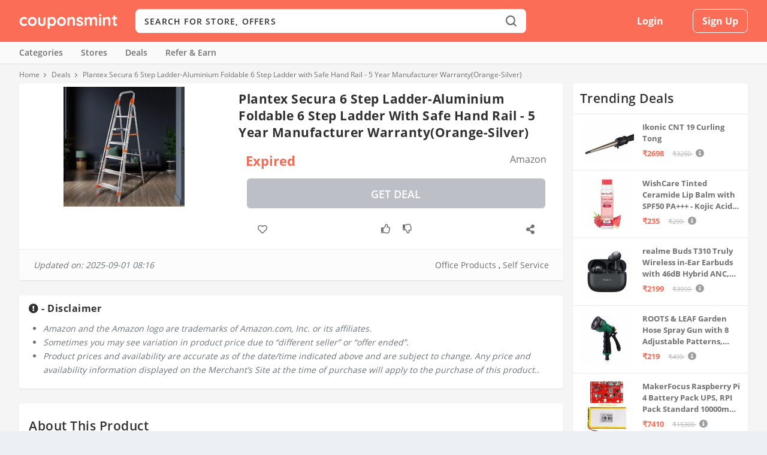

--- FILE ---
content_type: text/html;charset=UTF-8
request_url: https://couponsmint.com/deal/plantex-secura-6-step-ladder-aluminium-foldable-6-step-ladder-with-safe-hand-rail-5-year-manufacturer-warranty-orange-silver
body_size: 72196
content:









<!DOCTYPE html>
<!--[if IE 6]>
<html id="ie6" lang="en-US" prefix="og: http://ogp.me/ns#">
<![endif]-->
<!--[if IE 7]>
<html id="ie7" lang="en-US" prefix="og: http://ogp.me/ns#">
<![endif]-->
<!--[if IE 8]>
<html id="ie8" lang="en-US" prefix="og: http://ogp.me/ns#">
<![endif]-->
<!--[if !(IE 6) | !(IE 7) | !(IE 8)  ]><!-->
<html lang="en-US" prefix="og: http://ogp.me/ns#">
<!--<![endif]-->
<head>
    <meta charset="utf-8">
    <meta http-equiv="X-UA-Compatible" content="IE=edge">
    <meta name="viewport" content="width=device-width, initial-scale=1, shrink-to-fit=no">
    <link rel="shortcut icon" href="/cmint/images/cm-fav.png" />
    








    

    


    


    

    

    
        <title>Plantex Secura 6 Step Ladder-Aluminium Foldable 6 Step Ladder with Safe Hand Rail - 5 Year Manufacturer Warranty(Orange-Silver)</title>
        <link rel="canonical" href="https://couponsmint.com/deal/plantex-secura-6-step-ladder-aluminium-foldable-6-step-ladder-with-safe-hand-rail-5-year-manufacturer-warranty-orange-silver" />
    

    

    

    

    


    

    


    

    
    

    

    



    
<link rel="preconnect" href="//www.googletagmanager.com"/>
<link rel="preconnect" href="//maxcdn.bootstrapcdn.com"/>
<link rel="preconnect" href="//apis.google.com"/>
<link rel="preconnect" href="//www.google.com"/>
<link rel="preconnect" href="//www.gstatic.com"/>
<link rel="preconnect" href="//www.googletagservices.com"/>
<link rel="preconnect" href="//fonts.googleapis.com"/>
<link rel="preconnect" href="//fonts.gstatic.com"/>


    <link rel="preload" href="/cmint/fonts/Open_Sans_400.woff2" as="font" type="font/woff2" crossorigin="anonymous">
    <link rel="preload" href="/cmint/fonts/Open_Sans_400.woff" as="font" type="font/woff" crossorigin="anonymous">
    <link rel="preload" href="/cmint/fonts/Open_Sans_400.ttf" as="font" type="font/ttf" crossorigin="anonymous">


    <meta property="og:locale" content="en_US" />
    <meta property="og:type" content="website" />
    <meta property="og:title" content="" />
    <meta property="og:description" content="" />
    <meta property="og:url" content="https://couponsmint.com/" />
    <meta property="og:site_name" content="CouponsMint" />
    <meta name="twitter:card" content="summary" />
    <meta name="twitter:description" content="" />
    <meta name="twitter:title" content="" />
    <meta name="google-signin-client_id" content="374619456560-l3pkt2q3ijd0409h4rl6uho1kgbrpjpj.apps.googleusercontent.com"/>

    <script type="text/javascript">
        var csrfToken = '';
        var csrfHeader = '';
        var topic = "";
        var pTopic = "";
    </script>
    <script type='application/ld+json'>{"@context":"https:\/\/schema.org","@type":"WebSite","@id":"#website","url":"https:\/\/couponsmint.com\/","name":"CouponsMint","potentialAction":{"@type":"SearchAction","target":"https:\/\/couponsmint.com\/?s={search_term_string}","query-input":"required name=search_term_string"}}</script>
    <style>
        @charset 'UTF-8';a,body,div,form,h4,header,html,img,label,li,nav,p,span,ul{margin:0;padding:0;border:0;font:inherit;vertical-align:baseline}h4{padding-bottom:10px;font-family:'Open Sans',sans-serif;font-weight:700;letter-spacing:.5px;line-height:1.3em;text-transform:capitalize}h4{color:#464646}@font-face{font-family:'Open Sans';src:url('/cmint/fonts/Open_Sans_400.eot');src:url('/cmint/fonts/Open_Sans_400.woff2') format("woff2"),url('/cmint/fonts/Open_Sans_400.woff') format("woff"),url('/cmint/fonts/Open_Sans_400.ttf') format("truetype"),url('/cmint/fonts/Open_Sans_400.svg#OpenSans') format('svg');font-weight:400;font-style:normal;font-display:swap}@font-face{font-family:'Open Sans';src:url('/cmint/fonts/Open_Sans_600.eot');src:url('/cmint/fonts/Open_Sans_600.woff2') format("woff2"),url('/cmint/fonts/Open_Sans_600.woff') format("woff"),url('/cmint/fonts/Open_Sans_600.ttf') format("truetype"),url('/cmint/fonts/Open_Sans_600.svg#OpenSans') format('svg');font-weight:600;font-style:normal;font-display:swap}@font-face{font-family:'Open Sans';src:url('/cmint/fonts/Open_Sans_700.eot');src:url('/cmint/fonts/Open_Sans_700.woff2') format("woff2"),url('/cmint/fonts/Open_Sans_700.woff') format("woff"),url('/cmint/fonts/Open_Sans_700.ttf') format("truetype");font-weight:700;font-style:normal;font-display:swap}@font-face{font-family:ET-Extra;src:url('/cmint/fonts/ET-Extra.eot');src:url('/cmint/fonts/ET-Extra.eot?#iefix') format("embedded-opentype"),url('/cmint/fonts/ET-Extra.woff') format("woff"),url('/cmint/fonts/ET-Extra.ttf') format("truetype"),url('/cmint/fonts/ET-Extra.svg#ET-Extra') format("svg");font-weight:400;font-style:normal;font-display:swap}@font-face{font-family:'Font Awesome 5 Free';font-style:normal;font-weight:400;font-display:auto;src:url("https://cdnjs.cloudflare.com/ajax/libs/font-awesome/5.9.0/webfonts/fa-regular-400.eot");src:url("https://cdnjs.cloudflare.com/ajax/libs/font-awesome/5.9.0/webfonts/fa-regular-400.eot?#iefix") format("embedded-opentype"),url("https://cdnjs.cloudflare.com/ajax/libs/font-awesome/5.9.0/webfonts/fa-regular-400.woff2") format("woff2"),url("https://cdnjs.cloudflare.com/ajax/libs/font-awesome/5.9.0/webfonts/fa-regular-400.woff") format("woff"),url("https://cdnjs.cloudflare.com/ajax/libs/font-awesome/5.9.0/webfonts/fa-regular-400.ttf") format("truetype"),url("https://cdnjs.cloudflare.com/ajax/libs/font-awesome/5.9.0/webfonts/fa-regular-400.svg#fontawesome") format("svg")}@font-face{font-family:'Font Awesome 5 Free';font-style:normal;font-weight:900;font-display:auto;src:url("https://cdnjs.cloudflare.com/ajax/libs/font-awesome/5.9.0/webfonts/fa-solid-900.eot");src:url("https://cdnjs.cloudflare.com/ajax/libs/font-awesome/5.9.0/webfonts/fa-solid-900.eot?#iefix") format("embedded-opentype"),url("https://cdnjs.cloudflare.com/ajax/libs/font-awesome/5.9.0/webfonts/fa-solid-900.woff2") format("woff2"),url("https://cdnjs.cloudflare.com/ajax/libs/font-awesome/5.9.0/webfonts/fa-solid-900.woff") format("woff"),url("https://cdnjs.cloudflare.com/ajax/libs/font-awesome/5.9.0/webfonts/fa-solid-900.ttf") format("truetype"),url("https://cdnjs.cloudflare.com/ajax/libs/font-awesome/5.9.0/webfonts/fa-solid-900.svg#fontawesome") format("svg")}a,p{word-break:break-word}#main-content .container{max-width:1220px}img{max-width:100%}body{-moz-osx-font-smoothing:grayscale;-webkit-font-smoothing:antialiased}a,body,div,form,h3,h4,header,html,img,label,li,nav,p,span,ul{margin:0;padding:0;border:0;font:inherit;vertical-align:baseline}body,p,ul{line-height:1.7em}header,nav{display:block}body{color:#20292f;background:#ecf0f5;padding:0;margin:0;font-family:'Open Sans',sans-serif;font-size:16px;font-weight:400}a{text-decoration:none;word-wrap:break-word}h3,h4{padding-bottom:10px;font-family:'Open Sans',sans-serif;font-weight:700;letter-spacing:.5px;line-height:1.3em;text-transform:capitalize}h3{font-size:20px}h4{font-size:18px}h3,h4{color:#464646}ul{list-style:none;padding:.7em 0 .3em 1.143em}p{margin-bottom:1.6em;word-wrap:break-word}p:last-of-type{margin-bottom:0}ul{list-style-type:disc}ul li{margin-bottom:.7em}.clearfix:after{content:'';clear:both;display:block;width:0;height:0;overflow:hidden;visibility:hidden}img{height:auto}input::-webkit-input-placeholder,input[type=text]::-webkit-input-placeholder{color:inherit;font-size:inherit;font-family:inherit;font-weight:600;letter-spacing:1.2px;text-transform:uppercase}input::-moz-placeholder,input[type=text]::-moz-placeholder{color:inherit;font-size:inherit;font-family:inherit;font-weight:600;letter-spacing:1.2px;text-transform:uppercase}input:-ms-input-placeholder,input[type=text]:-ms-input-placeholder{color:inherit;font-size:inherit;font-family:inherit;font-weight:600;letter-spacing:1.2px;text-transform:uppercase}input::-webkit-search-cancel-button,input::-webkit-search-decoration,input::-webkit-search-results-button,input::-webkit-search-results-decoration,input[type=text]::-webkit-search-cancel-button,input[type=text]::-webkit-search-decoration,input[type=text]::-webkit-search-results-button,input[type=text]::-webkit-search-results-decoration{display:none}button{outline:0;display:inline-block;background:rgba(0,0,0,.1);padding:10px 12px;border:0 solid #fff;border-radius:3px;box-shadow:none;color:rgba(0,0,0,.6);font-family:inherit;font-size:inherit;font-weight:600;line-height:normal;text-shadow:none;text-transform:uppercase}#back_to_top{display:block}#back_to_top{z-index:999;position:fixed!important;right:0;bottom:125px;background:rgb(245 116 96);padding:5px;border-radius:3px 0 0 3px;font-size:30px;text-align:center;text-decoration:none;-webkit-transform:translateX(100%);transform:translateX(100%);visibility:hidden}#back_to_top::before{content:'\e630'}#back_to_top.hidden{opacity:0;-webkit-transform:translateX(100%);transform:translateX(100%);visibility:hidden}#back_to_top{color:#fff;position:relative;font-family:ET-Extra!important;speak:none;font-style:normal;font-weight:400;font-variant:normal;text-transform:none;line-height:inherit!important}#page-container{background-color:#f5f5f5}.container{position:relative;width:95%;max-width:1220px;margin:0 auto}#content-area{display:-webkit-box;display:-ms-flexbox;display:flex;-webkit-box-orient:horizontal;-webkit-box-direction:normal;-ms-flex-direction:row;flex-direction:row;-ms-flex-wrap:nowrap;flex-wrap:nowrap;width:100%}*{box-sizing:border-box}.nav li li{padding:0 20px;margin:0}.nav li{position:relative;line-height:1em}.nav li li{position:relative;line-height:2em}.clearfix:after{visibility:hidden;display:block;font-size:0;content:" ";clear:both;height:0}@media only screen and (max-width:1024px){#content-area{display:-webkit-box;display:-ms-flexbox;display:flex;-ms-flex-wrap:wrap;flex-wrap:wrap}}.mfp-hide{display:none!important}button::-moz-focus-inner{padding:0;border:0}#main-content{padding-top:5px}.fa{-moz-osx-font-smoothing:grayscale;-webkit-font-smoothing:antialiased;display:inline-block;font-style:normal;font-variant:normal;text-rendering:auto;line-height:1}.fa-angle-right:before{content:"\f105"}.fa-check:before{content:"\f00c"}.fa{font-family:'Font Awesome 5 Free';font-weight:900}.logo-img{height:auto;vertical-align:middle}.cm-search-inline-black{background-position:center;background-repeat:no-repeat;display:block}.cm-search-inline-black{background-color:#fff;background-image:url([data-uri]);background-size:18px 30px}.pull-left{float:left!important}.pull-right{float:right!important}.text-left{text-align:left!important}.header__top-bar{background-color:#fb6d56;margin:0 0 10px;position:relative;z-index:9999}.header__top-bar .container{height:100%;position:relative}.header__top-bar .header-container{-webkit-align-items:center;align-items:center;display:-webkit-flex;display:-msflex;-webkit-flex-wrap:wrap;flex-wrap:wrap;height:100%;-webkit-justify-content:space-between;justify-content:space-between}.header__top-bar .header-container .cm-logo{margin:0 15px 0 0;width:164px}.header__top-bar .header-container .cm-logo a{display:block}.input-group{position:relative;display:table;border-collapse:separate}@media (min-width:768px){.search-top .input-group .input-group-addon i{height:30px;width:18px}.header__top-bar{height:70px;margin:0}.search-top .input-group .input-group-addon{-webkit-align-items:center;align-items:center;background-color:#fff;border:0;-moz-border-radius:8px;-ms-border-radius:8px;-webkit-border-radius:8px;border-radius:8px;-moz-box-shadow:none;-ms-box-shadow:none;-webkit-box-shadow:none;box-shadow:none;display:-webkit-flex;display:-msflex;display:flex;float:left;height:100%;-webkit-justify-content:center;justify-content:center;outline:0;padding:0;position:absolute;right:0;width:50px;z-index:4}}.search-top{display:-webkit-flex;display:-msflex;display:flex;-webkit-flex-grow:1;flex-grow:1;left:-100%;margin:0;opacity:0;padding:0;position:absolute;top:0;visibility:hidden;width:0;z-index:9999}.search-top #top-search-form{background-color:#fff;width:100%}@media (min-width:768px){.search-top{left:auto;margin:0 15px;opacity:1;position:relative;top:auto;visibility:visible;width:auto}.search-top #top-search-form{-moz-border-radius:8px;-ms-border-radius:8px;-webkit-border-radius:8px;border-radius:8px}}.search-top .search-wrap{display:-webkit-flex;display:-msflex;display:flex;-webkit-flex-direction:row-reverse;flex-direction:row-reverse;-webkit-flex-wrap:wrap;flex-wrap:wrap;width:100%}.search-top .search-wrap .twitter-typeahead{background-color:#fff;-moz-border-radius:8px;-ms-border-radius:8px;-webkit-border-radius:8px;border-radius:8px;display:-webkit-flex;display:-msflex;display:flex;-webkit-flex-grow:1;flex-grow:1;vertical-align:middle;width:100%}.header__top-bar .header-container .top-links{display:-webkit-flex;display:-msflex;display:flex;-webkit-flex-grow:1;flex-grow:1;height:100%}@media (min-width:768px){.header__top-bar .header-container .top-links{-webkit-flex-grow:unset;flex-grow:unset}.header__top-bar .header-container .top-links.guest{width:355px}}.header__top-bar .header-container .top-links .header__top-links-wrap{width:100%}.header__top-bar .header-container .top-links .header__top-links-wrap .header__top-links{-webkit-align-items:center;align-items:center;display:-webkit-flex;display:-msflex;display:flex;-webkit-flex-wrap:wrap;flex-wrap:wrap;height:100%;-webkit-justify-content:flex-end;justify-content:flex-end;margin:0;padding:0;position:relative;width:100%}@media (min-width:768px){.header__top-bar .header-container .top-links .header__top-links-wrap .header__top-links{-webkit-justify-content:space-evenly;justify-content:space-evenly}}.header__top-bar .header-container .top-links .header__top-links-wrap .header__top-links>li{-webkit-align-items:center;align-items:center;display:-webkit-flex;display:-msflex;display:flex;height:100%;-webkit-justify-content:center;justify-content:center;position:relative;vertical-align:middle}.header__top-bar .header-container .top-links .header__top-links-wrap .header__top-links>li:not(.nav-menu-handle):not(.search-handle){display:none}@media (min-width:768px){.header__top-bar .header-container .top-links .header__top-links-wrap .header__top-links>li{-webkit-flex-grow:1;flex-grow:1}.header__top-bar .header-container .top-links .header__top-links-wrap .header__top-links>li:not(.nav-menu-handle):not(.search-handle){display:-webkit-flex;display:-msflex;display:flex}}.header__top-bar .header-container .top-links .header__top-links-wrap .header__top-links>li.signup{-webkit-flex-grow:0;flex-grow:0;-webkit-justify-content:flex-end;justify-content:flex-end;margin-left:15px}.header__top-bar .header-container .top-links .header__top-links-wrap .header__top-links>li:not(.language)>a{-webkit-align-items:center;align-items:center;display:-webkit-flex;display:-msflex;display:flex;font-size:16px;font-weight:500;-webkit-justify-content:center;justify-content:center;position:relative}.header__top-bar .header-container .top-links .header__top-links-wrap .header__top-links>li>a{color:#fff}.header__top-bar .header-container .top-links .header__top-links-wrap .header__top-links>li.signup a{-moz-border-radius:8px;-ms-border-radius:8px;-webkit-border-radius:8px;border-radius:8px;font-weight:800;text-transform:capitalize}.header__top-bar .header-container .top-links .header__top-links-wrap .header__top-links>li.signup a{border:1px solid #fff;background-color:transparent;color:#fff;height:40px;padding:10px 15px}.action{color:#427bf5!important;font-weight:500;outline:0}.search-top .search-wrap #top-search{border:0;-moz-border-radius:8px;-ms-border-radius:8px;-webkit-border-radius:8px;border-radius:8px;background-color:#fff;color:#303030;display:-webkit-flex;display:-msflex;display:flex;-webkit-flex-grow:1;flex-grow:1;font-size:14px;height:50px;padding-left:15px;width:100%;z-index:3}.header-nav{background-color:#fafafa;-moz-box-shadow:0 1px 2px rgba(48,48,48,.1);-ms-box-shadow:0 1px 2px rgba(48,48,48,.1);-webkit-box-shadow:0 1px 2px rgb(48 48 48 / 10%);box-shadow:0 1px 2px rgb(48 48 48 / 10%);margin:0 0 10px;position:relative;z-index:999}@media (min-width:768px){.search-top .search-wrap #top-search{height:40px}.header-nav{margin:0 0 5px}}.header-nav ul{padding:0}.header-nav ul.nav>li{display:inline-block;margin:0 30px 0 0;padding:0;position:relative}.header-nav ul.nav>li>a{-webkit-align-items:center;align-items:center;display:-webkit-flex;display:-msflex;display:flex;font-size:14px;font-weight:600;padding:10px 0;color:#707070}.header-nav ul.nav>li.specials{margin-left:auto;margin-right:0}.header-nav ul.nav>li.specials ol{-webkit-align-items:center;align-items:center;display:-webkit-flex;display:-msflex;display:flex;-webkit-flex-direction:row;flex-direction:row;list-style-type:none;padding:0}.header-nav ul.nav>li.specials .special{margin-right:30px}@-webkit-keyframes jahBounceInDown{60%,75%,90%,from,to{-webkit-animation-timing-function:cubic-bezier(.215,.61,.355,1);animation-timing-function:cubic-bezier(.215,.61,.355,1)}0%{opacity:0;-webkit-transform:translate3d(-50%,-3000px,0);transform:translate3d(-50%,-3000px,0)}60%{opacity:1;-webkit-transform:translate3d(-50%,25px,0);transform:translate3d(-50%,25px,0)}75%{-webkit-transform:translate3d(-50%,-10px,0);transform:translate3d(-50%,-10px,0)}90%{-webkit-transform:translate3d(-50%,5px,0);transform:translate3d(-50%,5px,0)}to{-webkit-transform:translate3d(-50%,0,0);transform:translate3d(-50%,0,0)}}@keyframes jahBounceInDown{60%,75%,90%,from,to{-webkit-animation-timing-function:cubic-bezier(.215,.61,.355,1);animation-timing-function:cubic-bezier(.215,.61,.355,1)}0%{opacity:0;-webkit-transform:translate3d(-50%,-3000px,0);transform:translate3d(-50%,-3000px,0)}60%{opacity:1;-webkit-transform:translate3d(-50%,25px,0);transform:translate3d(-50%,25px,0)}75%{-webkit-transform:translate3d(-50%,-10px,0);transform:translate3d(-50%,-10px,0)}90%{-webkit-transform:translate3d(-50%,5px,0);transform:translate3d(-50%,5px,0)}to{-webkit-transform:translate3d(-50%,0,0);transform:translate3d(-50%,0,0)}}#jah-subscription-prompt .jahanimated{-webkit-animation-duration:1s;animation-duration:1s;-webkit-animation-fill-mode:both;animation-fill-mode:both}#jah-subscription-prompt .jah_prompt_containr{webkit-animation-name:jahBounceInDown;animation-name:jahBounceInDown;webkit-animation-duration:.8s;animation-duration:.8s;-webkit-animation-fill-mode:none;animation-fill-mode:none;position:fixed;top:0;left:50%;background:#f9f9f9;width:430px;height:auto;padding:0;border-radius:0 0 4px 4px;font-family:'Open Sans',sans-serif;z-index:9999999999;box-shadow:0 0 30px rgba(0,0,0,.1);transform:translate(-50%,0);border:1px solid #e6e6e6;padding-bottom:6px}#jah-subscription-prompt .prompt_continer_pdng .jah_img_container{float:left;width:17%;height:100%;padding-left:10px}#jah-subscription-prompt .jah_text_container .jah-dialog-text{overflow:hidden;text-overflow:ellipsis;word-wrap:break-word;color:#5a5a5a;font-size:14px;font-weight:700;line-height:1.4em;margin-bottom:8px;display:-webkit-box;-webkit-line-clamp:2;max-height:42px;-webkit-box-orient:vertical;text-align:left}#jah-subscription-prompt .prompt_continer_pdng .jah_text_container{width:80%;float:right;color:#fff;text-align:left}#jah-subscription-prompt .jah_text_container .jah_description{text-align:left;line-height:16px;word-wrap:break-word;text-overflow:ellipsis;max-height:30px;display:-webkit-box;-webkit-line-clamp:2;-webkit-box-orient:vertical;overflow:hidden;word-wrap:break-word;color:#878484;font-weight:400;font-size:12px}#jah-subscription-prompt .jah_prompt_containr .jah_buttons_container{padding-top:10px;padding-right:10px;text-align:right}#jah-subscription-prompt .jah_buttons_container a.jah_allow_button{white-space:nowrap;background:#0e53a1;display:inline-block;text-align:center;vertical-align:middle;line-height:1;font-size:12px;letter-spacing:1px;min-width:85px;max-width:120px;background-image:none;color:#fff;padding:10px 5px;text-overflow:ellipsis;border-radius:4px;overflow:hidden;text-decoration:none}#jah-subscription-prompt .jah_buttons_container a.jah_block_button{margin:6px;white-space:nowrap;overflow:hidden;border:1px solid #bdbdbd;color:grey;display:inline-block;text-align:center;vertical-align:middle;line-height:1;font-size:12px;letter-spacing:1px;min-width:85px;max-width:120px;background-image:none;background:0;padding:10px 5px;text-overflow:ellipsis;border-radius:4px;text-decoration:none}#jah-subscription-prompt .jah_prompt_containr .prompt_continer_pdng{width:100%;padding:10px 0;float:left}@media screen and (max-width:500px){#jah-subscription-prompt .jah_text_container .jah-dialog-text{font-size:15px;line-height:20px}#jah-subscription-prompt .jah_text_container .jah_description{line-height:16px;font-size:13px;max-height:30px}#jah-subscription-prompt .jah_buttons_container a.jah_allow_button{font-weight:600;min-width:80px;max-width:100px;white-space:nowrap;overflow:hidden;font-size:12px}#jah-subscription-prompt .jah_buttons_container a.jah_block_button{font-weight:600;min-width:80px;max-width:100px;white-space:nowrap;overflow:hidden;font-size:12px}#jah-subscription-prompt .jah_prompt_containr{position:fixed;top:auto;bottom:0;width:100%;padding:10px 0;padding-bottom:4px}#jah-subscription-prompt .prompt_continer_pdng .jah_img_container{padding-left:10px}#jah-subscription-prompt .prompt_continer_pdng .jah_text_container{padding-right:10px;width:74%}}@media only screen and (max-width:800px) and (min-width:601px){#jah-subscription-prompt .jah_prompt_containr{webkit-animation-name:jahBounceInDown;animation-name:jahBounceInDown;webkit-animation-duration:.8s;animation-duration:.8s;-webkit-animation-fill-mode:none;animation-fill-mode:none;position:fixed;top:0;left:50%;background:#f9f9f9;width:430px;height:auto;padding:0;border-radius:0 0 4px 4px;font-family:'Open Sans',sans-serif;z-index:9999999999;box-shadow:0 0 30px rgba(0,0,0,.1);transform:translate(-50%,0);border:1px solid #e6e6e6;padding-bottom:6px}}
        ol,ul{list-style: none}
    </style>
    <link rel="stylesheet" type="text/css" href="/cmint/css/cm.css?v=1.4">
    <link rel="stylesheet" href="https://cdnjs.cloudflare.com/ajax/libs/font-awesome/5.9.0/css/all.css">
    <link rel="stylesheet" type="text/css" href="//cdn.jsdelivr.net/npm/slick-carousel@1.8.1/slick/slick.css"/>
    <link rel="stylesheet" href="/cmint/css/easy-autocomplete.min.css">
    <link rel="stylesheet" href="/cmint/css/simple-notify.min.css">
    <!-- Global site tag (gtag.js) - Google Analytics -->
<script async src="https://www.googletagmanager.com/gtag/js?id=G-KZKNZ6X7Q7"></script>
<script>
    var host = window.location.hostname;
    if(host != "localhost"){
        window.dataLayer = window.dataLayer || [];
        function gtag(){dataLayer.push(arguments);}
        gtag('js', new Date());

        gtag('config', 'G-KZKNZ6X7Q7');
    }
</script>

</head>
<body class="page-template-default body-store page page-id-14908 theme-Extra woocommerce-js et_extra et_fixed_nav et_smooth_scroll et_pb_gutters3 et_primary_nav_dropdown_animation_flipInX et_secondary_nav_dropdown_animation_Default et_includes_sidebar et-db chrome">

<div id="page-container" class="page-container">
    


<div class="site-overlay"></div>
<header>
    <div class="header__top-bar" id="header">
        <div class="container">
            <div class="header-container clearfix">
                <div class="cm-logo pull-left text-left">
                    <a rel="home" href="/"><img alt="CouponsMint" class="logo-img" src="/cmint/images/couponsmint.png"/></a>
                </div>
                <div class="search-top">
                    <form action="/search" id="top-search-form" class="store-search text-left">
                        <div class="input-group search-wrap">
                            <button type="submit" class="input-group-addon"><i class="cm-search-inline-black"></i></button>
                            <span class="twitter-typeahead">
                                <input type="text" name="q" required placeholder="Search for store, offers" autocomplete="off" id="top-search"  class="">
                            </span>
                        </div>
                    </form>
                </div>
                <div class="top-links guest pull-right">
                    <div class="header__top-links-wrap">
                        
                            
                            
                                <ul class="header__top-links pull-right">
                                    <li></li>
                                    <li></li>
                                    <li class="signin">
                                        <a class="loginbox signin_model">Login</a>
                                    </li>
                                    <li class="signup">
                                        <a class="signupbox signup_model">Sign Up</a>
                                    </li>
                                </ul>
                            
                        

                    </div>
                </div>
            </div>
        </div>
    </div>
    <nav class="header-nav">
        <div class="container">

            <ul class="nav links clearfix">
                <li>
                    <a href="/categories">Categories</a>
                </li>
                <li>
                    <a href="/stores">Stores</a>
                </li>
                <li>
                    <a href="/deals">Deals</a>
                </li>
                <li>
                    <a href="/refer-and-earn"><b>Refer & Earn</b></a>
                    <!--<a href="/referral-giveaway"><b>Referral Giveaway</b></a>-->
                </li>
                <!--
                <li>
                    <a href="/earn-free-cash/cmint-mail"><b>Earn Free Cash</b></a>
                </li>
                -->

    

                <li class="specials">
                    <ol>
                        <li class="special"></li>
                        <li class="special"></li>
                    </ol>
                </li>
            </ul>
        </div>
    </nav>
</header>

<script type="text/javascript">

</script>
    










<nav class="breadcrumb">
    <div class="container">
        <div class="cm-row">
            <div class="cm-col-xs-12 no-lpadd">
                <ol itemscope="" itemtype="http://schema.org/BreadcrumbList">
                    <li itemprop="itemListElement" itemscope="" itemtype="http://schema.org/ListItem"><a itemprop="item" href="https://couponsmint.com"><span itemprop="name">Home</span></a><meta itemprop="position" content="1"></li>
                    <li itemprop="itemListElement" itemscope="" itemtype="http://schema.org/ListItem"><a itemprop="item" href="https://couponsmint.com/deals"><span itemprop="name">Deals</span></a><meta itemprop="position" content="2"></li>
                    <li itemprop="itemListElement" itemscope="" itemtype="http://schema.org/ListItem"><span itemprop="name">Plantex Secura 6 Step Ladder-Aluminium Foldable 6 Step Ladder with Safe Hand Rail - 5 Year Manufacturer Warranty(Orange-Silver)</span><meta itemprop="position" content="3"></li>
                </ol>
            </div>
        </div>
    </div>
</nav>
<div class="container">

    <div class="cm-row">
        <div class="cm-col-xs-12 cm-col-sm-9 cm-col-lg-9 pd-lr0 clearfix">
            <div class="cm-box dlp-main-content">
                <h1 >Plantex Secura 6 Step Ladder-Aluminium Foldable 6 Step Ladder with Safe Hand Rail - 5 Year Manufacturer Warranty(Orange-Silver)</h1>
                <div class="dlp-img">
                    <div class="cm-img-wrap">
                        <img class="cm-img"  src="https://couponsmint.com/cmint/images/deal/ao/si/aosinr0qncrzvsfaqq8azg-lg.jpg"/>
                    </div>
                </div>
                <div class="dlp-right">
                    <div class="dlp-price">
                        <div class="price">
                            
                                
                                Expired
                                
                                
                            
                        </div>
                        <div class="line">

                        </div>
                        
                            
                                <a class="store-logo">Amazon</a>
                            
                            
                        

                    </div>
                    <div class="dlp-buy">
                    
                        <a rel="nofollow" target="_blank" href="/deal/shop-now?id=mppqkbjUYOgUCjAJs4xInw==&s=amazon" class="cm-btn shop-now-btn mb-0 cm_event" data-action="get-deal-clicked" data-c="getdeal" data-l="Get Deal Clicked" data-i="true" style="background-color:#bcbfc6;">Get Deal</a>
                        
                    
                    </div>
                    <div class="cm-page-actions deal">
                        <ul>
                            <li>
                                <button class="cm-deal-save save_deal" data-id="mppqkbjUYOgUCjAJs4xInw==">
                                    <i class="cmf-heart"></i>
                                </button>
                            </li>
                            <li>
                                <span class="like_deal like" data-id="mppqkbjUYOgUCjAJs4xInw=="><i class="cmf-like"></i></span>
                                <span class="dis_like_deal dislike" data-id="mppqkbjUYOgUCjAJs4xInw=="><i class="cmf-dislike"></i></span>
                            </li>
                            <li style="position: relative">
                                <span class="share"><i class="fas fa-share-alt"></i></span>
                                <div class="cm-menu-wrap" style="top: 40px; right: 0; min-width:130px">
                                    <div class="cm-menu">
                                        <a rel="noopener nofollow" href="https://api.whatsapp.com/send?text=Plantex Secura 6 Step Ladder-Aluminium Foldable 6 Step Ladder with Safe Hand Rail - 5 Year Manufacturer Warranty(Orange-Silver) - https://couponsmint.com/deal/plantex-secura-6-step-ladder-aluminium-foldable-6-step-ladder-with-safe-hand-rail-5-year-manufacturer-warranty-orange-silver" target="_blank" role="button">
                                            <i class="fab fa-whatsapp icon"></i><span class="text">WhatsApp</span>
                                        </a>
                                        <a rel="noopener nofollow" href="https://t.me/share/url?url=https://couponsmint.com/deal/plantex-secura-6-step-ladder-aluminium-foldable-6-step-ladder-with-safe-hand-rail-5-year-manufacturer-warranty-orange-silver&text=Plantex Secura 6 Step Ladder-Aluminium Foldable 6 Step Ladder with Safe Hand Rail - 5 Year Manufacturer Warranty(Orange-Silver)" target="_blank" role="button">
                                            <i class="fab fa-telegram-plane icon"></i><span class="text">Telegram</span>
                                        </a>

                                        <a rel="noopener nofollow" href="mailto:?subject=Plantex Secura 6 Step Ladder-Aluminium Foldable 6 Step Ladder with Safe Hand Rail - 5 Year Manufacturer Warranty(Orange-Silver)&body=https://couponsmint.com/deal/plantex-secura-6-step-ladder-aluminium-foldable-6-step-ladder-with-safe-hand-rail-5-year-manufacturer-warranty-orange-silver" onClick="javascript:window.open(this.href, '', 'menubar=no,toolbar=no,resizable=yes,scrollbars=yes,height=300,width=600');return false;" target="_blank" role="button">
                                            <i class="fas fa-envelope icon"></i><span class="text">Email</span>
                                        </a>

                                        <a rel="noopener nofollow" onclick="window.open(this.href,'facebook-share-dialog', 'width=626,height=436');return false;" href="http://www.facebook.com/share.php?u=https://couponsmint.com/deal/plantex-secura-6-step-ladder-aluminium-foldable-6-step-ladder-with-safe-hand-rail-5-year-manufacturer-warranty-orange-silver" target="_blank" role="button">
                                            <i class="fab fa-facebook-f icon"></i><span class="text">Facebook</span>
                                        </a>
                                        <a rel="noopener nofollow" onclick="window.open(this.href,'','width=626,height=436');return false;" href="http://twitter.com/share?url=https://couponsmint.com/deal/plantex-secura-6-step-ladder-aluminium-foldable-6-step-ladder-with-safe-hand-rail-5-year-manufacturer-warranty-orange-silver&text=Plantex Secura 6 Step Ladder-Aluminium Foldable 6 Step Ladder with Safe Hand Rail - 5 Year Manufacturer Warranty(Orange-Silver)" target="_blank" role="button">
                                            <i class="fab fa-twitter icon"></i><span class="text">Twitter</span>
                                        </a>
                                        <!--
                                        <a rel="noopener nofollow" href="" target="_blank" role="button">
                                            <i class="fas fa-copy icon"></i><span class="text">Copy</span>
                                        </a>
                                        -->
                                    </div>
                                </div>
                            </li>
                        </ul>
                    </div>
                </div>
                <div class="dlp-footer">
                    
                        <div style="width: 100%; display: flex; justify-content: space-between; align-items: center;">
                            <div><span style="font-style: italic; color: #6c757d!important; font-size:14px;">Updated on: 2025-09-01 08:16</span></div>
                            <div>
                                <span class="categories">
                                    
                                        <a href="/deal/category/office-products">Office Products</a>
                                    
                                        , <a href="/deal/category/self-service">Self Service</a>
                                    
                                </span>
                            </div>
                        </div>
                    
                </div>
            </div>
            <div class="cm-box padded">
                <div><h5><i class="fa fa-exclamation-circle" aria-hidden="true"></i> - Disclaimer</h5></div>
                <div class="cm-content">
                    <ul style="font-style: italic; color: #6c757d!important; font-size:14px;">
                        <li><span>Amazon and the Amazon logo are trademarks of Amazon.com, Inc. or its affiliates.</span></li>
                        <li><span>Sometimes you may see variation in product price due to “different seller” or “offer ended”.</span></li>
                        <li><span>Product prices and availability are accurate as of the date/time indicated above and are subject to change. Any price and availability information displayed on the Merchant’s Site at the time of purchase will apply to the purchase of this product..</span></li>
                    </ul>
                </div>
            </div>

            <div class="cm-box padded">

                <div class="cm-box-header pd-lr0">
                    <div class="cm-box-title">
                        
                            <h2>About this Product</h2>
                            
                        
                    </div>
                </div>
                <div class="cm-content">
                    
                        <div class="cm-desc">
                            <div class="cm-content large">
                                <strong>Product Features:</strong>
                                    <ul><li>𝗛𝗲𝗮𝘃𝘆-𝗗𝘂𝘁𝘆 𝗕𝘂𝗶𝗹𝗱:- Plantex folding ladder with side hand-grips is constructed with durable aluminium which is a truly strong yet light-weight material also gives long-last durability and resistance against scratches,corrosion-free.</li><li>𝗔𝘀𝘀𝘂𝗿𝗲𝗱 𝗪𝗮𝗿𝗿𝗮𝗻𝘁𝘆:- The ladder has a 5-years warranty against manufacturing defects. Do reach out to us in case of any queries related to the product. Team plantex will always strive to serve better in every aspect.</li><li>𝗔𝗻𝘁𝗶-𝘀𝗹𝗶𝗽 & 𝗪𝗶𝗱𝗲-𝘀𝘁𝗲𝗽𝘀:- The step ladder has 6 wide and sustainable steps including one wide platform for better comfort and safety. To ensure maximum safety during operation, the size of the top pedal is 25 (W) x 30 (L) CM.</li><li>𝗦𝘁𝘂𝗿𝗱𝘆 𝗮𝗻𝗱 𝗥𝗲𝗹𝗶𝗮𝗯𝗹𝗲:- With sturdy construction, the step ladder offer the user a sense of stability.Safe buckle on the back will be locked in place when you use the 6 step ladder. A comfortable handgrip increases safety and convenience. All of this guarantees safety and convenience during climbing and handling.</li><li>𝗦𝗽𝗮𝗰𝗲 𝗦𝗮𝘃𝗶𝗻𝗴 𝗮𝗻𝗱 𝗠𝘂𝗹𝘁𝗶-𝘂𝘀𝗲:- Easy to fold and store, just 7 inches broad when folded means it won't take too much room to store. Whether it's a small apartment or a large room, this ladder will be a good partner for your daily life. This ladder can be used in several scenarios, such as home, office, warehouse, godown, shop or anywhere a ladder is required.</li><li>𝗡𝗼𝗻-𝘀𝗹𝗶𝗽 𝗗𝗲𝘀𝗶𝗴𝗻:- The 6-step ladder has a non-slip handgrip making the stool easy to climb and carry. Wide pedals with a non-slip pattern offer heel-to-toe foot support. Big PVC cap coated feet fully touch the ground to stay firmly and prevent floors from scratching.</li><li>𝗗𝗶𝗺𝗲𝗻𝘀𝗶𝗼𝗻𝘀:- Closed size:- (L)18 cm x (B) 54 cm x (H) 212 cm , Opening size:- (L) 103 cm x (B) 54 cm x (H) 198 cm</li></ul>
                            </div>
                            <span>
                                <a class="read-more" role="button">Read More</a>
                            </span>
                        </div>
                    
                    <table style="border-collapse: collapse; width: 100%;" border="1">
<tbody>
<tr>
<td style="width: 50%;">&nbsp;</td>
<td style="width: 50%;">&nbsp;</td>
</tr>
</tbody>
</table>
                    <br/>
                    
                    

                    


                </div>

                
            </div>



            <div style="width: 100%;">
                <!--
                <a class="cm_event" data-action="clearance-store-banner-clicked" data-c="banner" data-l="Clearance Store Banner Clicked" data-i="true" href="https://www.amazon.in/b?ie=UTF8&node=18016023031&tag=cmint-21" target="_blank">
                    <img alt="Clearance Store Min.70% off" style="width: 100%;" src="/cmint/images/clearance-store-fashion-banner_finaldays.jpg">
                </a>
                <a class="cm_event" data-action="great-republic-day-sale-banner-clicked" data-c="banner" data-l="Great Republic Day Sale Banner Clicked" data-i="true" href="https://amzn.to/3iDtvdm" target="_blank">
                    <img alt="Great Republic Day Sale" style="width: 100%;" src="/cmint/images/grds/grds_live_now_banner.jpg">
                </a>


                <a class="cm_event" data-action="grds-redmi10power-banner-clicked" data-c="banner" data-l="Great Republic Day Sale Banner Clicked" data-i="true" href="https://amzn.to/3CWc7HA" target="_blank">
                    <img alt="Great Republic Day Sale" style="width: 100%;" src="/cmint/images/grds/redmi10power_banner.jpg">
                </a>
                -->

            </div>
            
            
                <h2>Related Deals</h2>
                <div class="deals-container clearfix">
                    
                        <div class="deal-card-holder row4">
                            <div class="deal-card height-auto">
                                <p class="img-container">
                                    <a href="/deal/slovic-pull-up-bar-for-home-kids-200-kg-no-screw-pull-up-bar-wall-mounted-with-anti-skid-grip-pull-up-bar-for-home-workout-gym-equipment-for-home-workout-length-72-110-cm">
                                        <img class="lazy" data-src="https://couponsmint.com/cmint/images/deal/q3/kj/q3kj4ezq-rygpw9ledo6lw-md.jpg">
                                    </a>
                                </p>
                                <p class="card-title">
                                    <a title="Slovic Pull up Bar for Home Kids [200 KG] | No Screw Pull Up Bar Wall Mounted with Anti-Skid Grip | Pull-up Bar for Home Workout | Gym Equipment for Home Workout (Length 72-110 CM)" href="/deal/slovic-pull-up-bar-for-home-kids-200-kg-no-screw-pull-up-bar-wall-mounted-with-anti-skid-grip-pull-up-bar-for-home-workout-gym-equipment-for-home-workout-length-72-110-cm">Slovic Pull up Bar for Home Kids [200 KG] | No Screw Pull Up Bar Wall Mounted with Anti-Skid Grip | Pull-up Bar for Home Workout | Gym Equipment for Home Workout (Length 72-110 CM)</a>
                                </p>
                                <div class="deal-col12 store-info">
                                    <div class="store deal-col5">
                                        <p class="store-name">
                                            
                                                
                                                    <a>Amazon</a>
                                                
                                                
                                            

                                        </p>
                                    </div>
                                    <div class="added-info deal-col5">
                                        <p class="time-ago"></p>
                                    </div>
                                </div>
                                <div class="deal-col12 no-padding get-deal-box">
                                    <div class="deal-col7 no-padding price-holder">
                                        <div class="deal-col12 no-padding price-cont">
                                            
                                                
                                                
                                                    <p class="mrp"><del><i>₹</i>3999</del><span class="off">66% off</span></p>
                                                    <p class="ptp"><i>₹</i>1379
                                                        <span data-html="true" data-toggle="tooltip" data-placement="top" data-boundary="window" data-offset="0,10" title="" data-original-title="Price as of 2026-01-20 08:05:03 <br></div>Product prices and availability are accurate as of the date/time indicated and are subject to change. Any price and availability information displayed on Amazon.in at the time of purchase will apply to the purchase of this product.">
                                            <i class="fa fa-info-circle" style="color: #9e9fa0; font-size: 14px; margin-left: 5px !important;" aria-hidden="true"></i>
                                        </span>
                                                    </p>
                                                
                                            

                                        </div>
                                    </div>
                                    <div class="deal-col5 no-padding get-deal">
                                        <a rel="nofollow" target="_blank" href="/deal/shop-now?id=Lwha6w8x7hn1Nrj256iXaA==&s=amazon" class="btn cm_event" data-action="get-deal-related-clicked" data-c="getdeal" data-l="Get Related Deal Clicked" data-i="true">Get Deal</a>
                                    </div>
                                </div>
                            </div>

                        </div>

                    
                        <div class="deal-card-holder row4">
                            <div class="deal-card height-auto">
                                <p class="img-container">
                                    <a href="/deal/sportneer-pull-up-bar-adjustable-75-94cm-length-max-load-200kg-hanging-rod-for-height-increase-no-screws-hanging-bar-for-push-up-chin-up-for-home-workout-gym-red-black">
                                        <img class="lazy" data-src="https://couponsmint.com/cmint/images/deal/c8/py/c8py4cxzltpbnnubq5d16q-md.jpg">
                                    </a>
                                </p>
                                <p class="card-title">
                                    <a title="Sportneer Pull Up Bar Adjustable 75-94Cm Length Max Load 200KG Hanging Rod For Height Increase No Screws Hanging Bar For Push Up Chin Up For Home Workout Gym(Red & Black)" href="/deal/sportneer-pull-up-bar-adjustable-75-94cm-length-max-load-200kg-hanging-rod-for-height-increase-no-screws-hanging-bar-for-push-up-chin-up-for-home-workout-gym-red-black">Sportneer Pull Up Bar Adjustable 75-94Cm Length Max Load 200KG Hanging Rod For Height Increase No Screws Hanging Bar For Push Up Chin Up For Home Workout Gym(Red & Black)</a>
                                </p>
                                <div class="deal-col12 store-info">
                                    <div class="store deal-col5">
                                        <p class="store-name">
                                            
                                                
                                                    <a>Amazon</a>
                                                
                                                
                                            

                                        </p>
                                    </div>
                                    <div class="added-info deal-col5">
                                        <p class="time-ago"></p>
                                    </div>
                                </div>
                                <div class="deal-col12 no-padding get-deal-box">
                                    <div class="deal-col7 no-padding price-holder">
                                        <div class="deal-col12 no-padding price-cont">
                                            
                                                
                                                
                                                    <p class="mrp"><del><i>₹</i>2799</del><span class="off">36% off</span></p>
                                                    <p class="ptp"><i>₹</i>1804
                                                        <span data-html="true" data-toggle="tooltip" data-placement="top" data-boundary="window" data-offset="0,10" title="" data-original-title="Price as of 2026-01-20 08:05:03 <br></div>Product prices and availability are accurate as of the date/time indicated and are subject to change. Any price and availability information displayed on Amazon.in at the time of purchase will apply to the purchase of this product.">
                                            <i class="fa fa-info-circle" style="color: #9e9fa0; font-size: 14px; margin-left: 5px !important;" aria-hidden="true"></i>
                                        </span>
                                                    </p>
                                                
                                            

                                        </div>
                                    </div>
                                    <div class="deal-col5 no-padding get-deal">
                                        <a rel="nofollow" target="_blank" href="/deal/shop-now?id=Pi7ceZDWfNPGoOaVJMy4yw==&s=amazon" class="btn cm_event" data-action="get-deal-related-clicked" data-c="getdeal" data-l="Get Related Deal Clicked" data-i="true">Get Deal</a>
                                    </div>
                                </div>
                            </div>

                        </div>

                    
                        <div class="deal-card-holder row4">
                            <div class="deal-card height-auto">
                                <p class="img-container">
                                    <a href="/deal/godrej-7-5-kg-5-star-ai-powered-disinfects-99-9-germs-inbuilt-heater-toughened-glass-soft-shut-lid-steel-drum-fully-automatic-top-load-washing-machine-wteon-adr-75-5-0-pfdtg-aurd-autumn-red">
                                        <img class="lazy" data-src="https://couponsmint.com/cmint/images/deal/oc/rf/ocrfk9vzaebv7g0bhmiebw-md.jpg">
                                    </a>
                                </p>
                                <p class="card-title">
                                    <a title="Godrej 7.5 Kg 5 Star AI Powered, Disinfects 99.9% Germs, Inbuilt Heater, Toughened Glass & Soft Shut Lid, Steel Drum Fully Automatic Top Load Washing Machine (WTEON ADR 75 5.0 PFDTG AURD, Autumn Red)" href="/deal/godrej-7-5-kg-5-star-ai-powered-disinfects-99-9-germs-inbuilt-heater-toughened-glass-soft-shut-lid-steel-drum-fully-automatic-top-load-washing-machine-wteon-adr-75-5-0-pfdtg-aurd-autumn-red">Godrej 7.5 Kg 5 Star AI Powered, Disinfects 99.9% Germs, Inbuilt Heater, Toughened Glass & Soft Shut Lid, Steel Drum Fully Automatic Top Load Washing Machine (WTEON ADR 75 5.0 PFDTG AURD, Autumn Red)</a>
                                </p>
                                <div class="deal-col12 store-info">
                                    <div class="store deal-col5">
                                        <p class="store-name">
                                            
                                                
                                                    <a>Amazon</a>
                                                
                                                
                                            

                                        </p>
                                    </div>
                                    <div class="added-info deal-col5">
                                        <p class="time-ago"></p>
                                    </div>
                                </div>
                                <div class="deal-col12 no-padding get-deal-box">
                                    <div class="deal-col7 no-padding price-holder">
                                        <div class="deal-col12 no-padding price-cont">
                                            
                                                
                                                
                                                    <p class="mrp"><del><i>₹</i>28250</del><span class="off">38% off</span></p>
                                                    <p class="ptp"><i>₹</i>17490
                                                        <span data-html="true" data-toggle="tooltip" data-placement="top" data-boundary="window" data-offset="0,10" title="" data-original-title="Price as of 2026-01-20 08:05:03 <br></div>Product prices and availability are accurate as of the date/time indicated and are subject to change. Any price and availability information displayed on Amazon.in at the time of purchase will apply to the purchase of this product.">
                                            <i class="fa fa-info-circle" style="color: #9e9fa0; font-size: 14px; margin-left: 5px !important;" aria-hidden="true"></i>
                                        </span>
                                                    </p>
                                                
                                            

                                        </div>
                                    </div>
                                    <div class="deal-col5 no-padding get-deal">
                                        <a rel="nofollow" target="_blank" href="/deal/shop-now?id=L8iCMDdatGJYjZ-iDVCgvg==&s=amazon" class="btn cm_event" data-action="get-deal-related-clicked" data-c="getdeal" data-l="Get Related Deal Clicked" data-i="true">Get Deal</a>
                                    </div>
                                </div>
                            </div>

                        </div>

                    
                        <div class="deal-card-holder row4">
                            <div class="deal-card height-auto">
                                <p class="img-container">
                                    <a href="/deal/bosch-8-kg-fully-automatic-front-load-condenser-tumble-dryer-wpg23108in-5-drying-options-14-programs-allergy-plus-100-drying-with-0-effort-inbuilt-heater-silver">
                                        <img class="lazy" data-src="https://couponsmint.com/cmint/images/deal/c-/yb/c-ybew-r_uvkrbetfwrkdg-md.jpg">
                                    </a>
                                </p>
                                <p class="card-title">
                                    <a title="Bosch 8 kg Fully Automatic Front Load Condenser Tumble Dryer (WPG23108IN, 5 Drying Options, 14 Programs, Allergy Plus, 100% Drying with 0% Effort, Inbuilt Heater, Silver)" href="/deal/bosch-8-kg-fully-automatic-front-load-condenser-tumble-dryer-wpg23108in-5-drying-options-14-programs-allergy-plus-100-drying-with-0-effort-inbuilt-heater-silver">Bosch 8 kg Fully Automatic Front Load Condenser Tumble Dryer (WPG23108IN, 5 Drying Options, 14 Programs, Allergy Plus, 100% Drying with 0% Effort, Inbuilt Heater, Silver)</a>
                                </p>
                                <div class="deal-col12 store-info">
                                    <div class="store deal-col5">
                                        <p class="store-name">
                                            
                                                
                                                    <a>Amazon</a>
                                                
                                                
                                            

                                        </p>
                                    </div>
                                    <div class="added-info deal-col5">
                                        <p class="time-ago"></p>
                                    </div>
                                </div>
                                <div class="deal-col12 no-padding get-deal-box">
                                    <div class="deal-col7 no-padding price-holder">
                                        <div class="deal-col12 no-padding price-cont">
                                            
                                                
                                                
                                                    <p class="mrp"><del><i>₹</i>65990</del><span class="off">21% off</span></p>
                                                    <p class="ptp"><i>₹</i>52000
                                                        <span data-html="true" data-toggle="tooltip" data-placement="top" data-boundary="window" data-offset="0,10" title="" data-original-title="Price as of 2026-01-20 08:05:03 <br></div>Product prices and availability are accurate as of the date/time indicated and are subject to change. Any price and availability information displayed on Amazon.in at the time of purchase will apply to the purchase of this product.">
                                            <i class="fa fa-info-circle" style="color: #9e9fa0; font-size: 14px; margin-left: 5px !important;" aria-hidden="true"></i>
                                        </span>
                                                    </p>
                                                
                                            

                                        </div>
                                    </div>
                                    <div class="deal-col5 no-padding get-deal">
                                        <a rel="nofollow" target="_blank" href="/deal/shop-now?id=aoi0p6BVuVVQykYqF-j2zg==&s=amazon" class="btn cm_event" data-action="get-deal-related-clicked" data-c="getdeal" data-l="Get Related Deal Clicked" data-i="true">Get Deal</a>
                                    </div>
                                </div>
                            </div>

                        </div>

                    
                        <div class="deal-card-holder row4">
                            <div class="deal-card height-auto">
                                <p class="img-container">
                                    <a href="/deal/bosch-8-5-kg-5-star-semi-automatic-top-loading-washing-machine-2025-model-wjg855g0in-4-wash-programs-anti-rust-body-1300-rpm-spin-speed-black-5-years-comprehensive-warranty">
                                        <img class="lazy" data-src="https://couponsmint.com/cmint/images/deal/z1/lz/z1lz0prbc5wk6hlscgxsha-md.jpg">
                                    </a>
                                </p>
                                <p class="card-title">
                                    <a title="Bosch 8.5 kg 5 Star Semi-Automatic Top Loading Washing Machine (2025 Model, WJG855G0IN, 4 Wash Programs, Anti-Rust Body, 1300 RPM Spin Speed, Black, 5 Years Comprehensive Warranty)" href="/deal/bosch-8-5-kg-5-star-semi-automatic-top-loading-washing-machine-2025-model-wjg855g0in-4-wash-programs-anti-rust-body-1300-rpm-spin-speed-black-5-years-comprehensive-warranty">Bosch 8.5 kg 5 Star Semi-Automatic Top Loading Washing Machine (2025 Model, WJG855G0IN, 4 Wash Programs, Anti-Rust Body, 1300 RPM Spin Speed, Black, 5 Years Comprehensive Warranty)</a>
                                </p>
                                <div class="deal-col12 store-info">
                                    <div class="store deal-col5">
                                        <p class="store-name">
                                            
                                                
                                                    <a>Amazon</a>
                                                
                                                
                                            

                                        </p>
                                    </div>
                                    <div class="added-info deal-col5">
                                        <p class="time-ago"></p>
                                    </div>
                                </div>
                                <div class="deal-col12 no-padding get-deal-box">
                                    <div class="deal-col7 no-padding price-holder">
                                        <div class="deal-col12 no-padding price-cont">
                                            
                                                
                                                
                                                    <p class="mrp"><del><i>₹</i>21000</del><span class="off">29% off</span></p>
                                                    <p class="ptp"><i>₹</i>14833
                                                        <span data-html="true" data-toggle="tooltip" data-placement="top" data-boundary="window" data-offset="0,10" title="" data-original-title="Price as of 2026-01-20 08:05:03 <br></div>Product prices and availability are accurate as of the date/time indicated and are subject to change. Any price and availability information displayed on Amazon.in at the time of purchase will apply to the purchase of this product.">
                                            <i class="fa fa-info-circle" style="color: #9e9fa0; font-size: 14px; margin-left: 5px !important;" aria-hidden="true"></i>
                                        </span>
                                                    </p>
                                                
                                            

                                        </div>
                                    </div>
                                    <div class="deal-col5 no-padding get-deal">
                                        <a rel="nofollow" target="_blank" href="/deal/shop-now?id=xmqlKr1LjzHxJVlKz2-DNA==&s=amazon" class="btn cm_event" data-action="get-deal-related-clicked" data-c="getdeal" data-l="Get Related Deal Clicked" data-i="true">Get Deal</a>
                                    </div>
                                </div>
                            </div>

                        </div>

                    
                        <div class="deal-card-holder row4">
                            <div class="deal-card height-auto">
                                <p class="img-container">
                                    <a href="/deal/electrolux-9kg-6kg-5-star-fully-automatic-front-load-washer-dryer-with-ultramix-full-load-vapour-wash-for-sustainable-clothing-hygienic-care-ecoinverter-white-ultimatecare-500-eww9024p5wb">
                                        <img class="lazy" data-src="https://couponsmint.com/cmint/images/deal/ug/bq/ugbqys2xrd_uhidyx9i1xg-md.jpg">
                                    </a>
                                </p>
                                <p class="card-title">
                                    <a title="Electrolux 9kg / 6kg 5 Star Fully Automatic Front Load Washer Dryer with UltraMix, Full Load Vapour Wash for Sustainable Clothing, Hygienic Care, EcoInverter, White, UltimateCare 500, EWW9024P5WB" href="/deal/electrolux-9kg-6kg-5-star-fully-automatic-front-load-washer-dryer-with-ultramix-full-load-vapour-wash-for-sustainable-clothing-hygienic-care-ecoinverter-white-ultimatecare-500-eww9024p5wb">Electrolux 9kg / 6kg 5 Star Fully Automatic Front Load Washer Dryer with UltraMix, Full Load Vapour Wash for Sustainable Clothing, Hygienic Care, EcoInverter, White, UltimateCare 500, EWW9024P5WB</a>
                                </p>
                                <div class="deal-col12 store-info">
                                    <div class="store deal-col5">
                                        <p class="store-name">
                                            
                                                
                                                    <a>Amazon</a>
                                                
                                                
                                            

                                        </p>
                                    </div>
                                    <div class="added-info deal-col5">
                                        <p class="time-ago"></p>
                                    </div>
                                </div>
                                <div class="deal-col12 no-padding get-deal-box">
                                    <div class="deal-col7 no-padding price-holder">
                                        <div class="deal-col12 no-padding price-cont">
                                            
                                                
                                                
                                                    <p class="mrp"><del><i>₹</i>110990</del><span class="off">48% off</span></p>
                                                    <p class="ptp"><i>₹</i>57990
                                                        <span data-html="true" data-toggle="tooltip" data-placement="top" data-boundary="window" data-offset="0,10" title="" data-original-title="Price as of 2026-01-20 08:05:03 <br></div>Product prices and availability are accurate as of the date/time indicated and are subject to change. Any price and availability information displayed on Amazon.in at the time of purchase will apply to the purchase of this product.">
                                            <i class="fa fa-info-circle" style="color: #9e9fa0; font-size: 14px; margin-left: 5px !important;" aria-hidden="true"></i>
                                        </span>
                                                    </p>
                                                
                                            

                                        </div>
                                    </div>
                                    <div class="deal-col5 no-padding get-deal">
                                        <a rel="nofollow" target="_blank" href="/deal/shop-now?id=YBhcWMKj4JL21xqZL1hKQw==&s=amazon" class="btn cm_event" data-action="get-deal-related-clicked" data-c="getdeal" data-l="Get Related Deal Clicked" data-i="true">Get Deal</a>
                                    </div>
                                </div>
                            </div>

                        </div>

                    
                        <div class="deal-card-holder row4">
                            <div class="deal-card height-auto">
                                <p class="img-container">
                                    <a href="/deal/voltas-beko-a-tata-product-8-5-kg-5-star-semi-automatic-top-load-washing-machine-with-double-water-fall-technology-wtt85dblg-flrb5-blue-special-pulsator-5-knob-control-method">
                                        <img class="lazy" data-src="https://couponsmint.com/cmint/images/deal/3k/jw/3kjwrz5eo3olwcg_vju1dq-md.jpg">
                                    </a>
                                </p>
                                <p class="card-title">
                                    <a title="Voltas beko, A Tata Product 8.5 kg 5 Star Semi-Automatic Top Load Washing Machine With Double Water Fall technology (WTT85DBLG/FLRB5, Blue, Special Pulsator & 5 Knob Control Method)" href="/deal/voltas-beko-a-tata-product-8-5-kg-5-star-semi-automatic-top-load-washing-machine-with-double-water-fall-technology-wtt85dblg-flrb5-blue-special-pulsator-5-knob-control-method">Voltas beko, A Tata Product 8.5 kg 5 Star Semi-Automatic Top Load Washing Machine With Double Water Fall technology (WTT85DBLG/FLRB5, Blue, Special Pulsator & 5 Knob Control Method)</a>
                                </p>
                                <div class="deal-col12 store-info">
                                    <div class="store deal-col5">
                                        <p class="store-name">
                                            
                                                
                                                    <a>Amazon</a>
                                                
                                                
                                            

                                        </p>
                                    </div>
                                    <div class="added-info deal-col5">
                                        <p class="time-ago"></p>
                                    </div>
                                </div>
                                <div class="deal-col12 no-padding get-deal-box">
                                    <div class="deal-col7 no-padding price-holder">
                                        <div class="deal-col12 no-padding price-cont">
                                            
                                                
                                                
                                                    <p class="mrp"><del><i>₹</i>22990</del><span class="off">51% off</span></p>
                                                    <p class="ptp"><i>₹</i>11290
                                                        <span data-html="true" data-toggle="tooltip" data-placement="top" data-boundary="window" data-offset="0,10" title="" data-original-title="Price as of 2026-01-20 08:05:03 <br></div>Product prices and availability are accurate as of the date/time indicated and are subject to change. Any price and availability information displayed on Amazon.in at the time of purchase will apply to the purchase of this product.">
                                            <i class="fa fa-info-circle" style="color: #9e9fa0; font-size: 14px; margin-left: 5px !important;" aria-hidden="true"></i>
                                        </span>
                                                    </p>
                                                
                                            

                                        </div>
                                    </div>
                                    <div class="deal-col5 no-padding get-deal">
                                        <a rel="nofollow" target="_blank" href="/deal/shop-now?id=_RahjGJGSe0LDMw259qvEw==&s=amazon" class="btn cm_event" data-action="get-deal-related-clicked" data-c="getdeal" data-l="Get Related Deal Clicked" data-i="true">Get Deal</a>
                                    </div>
                                </div>
                            </div>

                        </div>

                    
                        <div class="deal-card-holder row4">
                            <div class="deal-card height-auto">
                                <p class="img-container">
                                    <a href="/deal/samsung-8-5-kg-5-star-semi-automatic-top-load-washing-machine-wt85c4200gg-tl-air-turbo-drying-light-gray-5-year-warranty-on-wash-motor">
                                        <img class="lazy" data-src="https://couponsmint.com/cmint/images/deal/zu/g_/zug_p7ewzvr_-uzsjz2_zq-md.jpg">
                                    </a>
                                </p>
                                <p class="card-title">
                                    <a title="Samsung 8.5 kg, 5 star, Semi-Automatic Top Load Washing Machine (WT85C4200GG/TL, Air Turbo Drying, LIGHT GRAY, 5 Year Warranty on Wash Motor)" href="/deal/samsung-8-5-kg-5-star-semi-automatic-top-load-washing-machine-wt85c4200gg-tl-air-turbo-drying-light-gray-5-year-warranty-on-wash-motor">Samsung 8.5 kg, 5 star, Semi-Automatic Top Load Washing Machine (WT85C4200GG/TL, Air Turbo Drying, LIGHT GRAY, 5 Year Warranty on Wash Motor)</a>
                                </p>
                                <div class="deal-col12 store-info">
                                    <div class="store deal-col5">
                                        <p class="store-name">
                                            
                                                
                                                    <a>Amazon</a>
                                                
                                                
                                            

                                        </p>
                                    </div>
                                    <div class="added-info deal-col5">
                                        <p class="time-ago"></p>
                                    </div>
                                </div>
                                <div class="deal-col12 no-padding get-deal-box">
                                    <div class="deal-col7 no-padding price-holder">
                                        <div class="deal-col12 no-padding price-cont">
                                            
                                                
                                                
                                                    <p class="mrp"><del><i>₹</i>17490</del><span class="off">21% off</span></p>
                                                    <p class="ptp"><i>₹</i>13790
                                                        <span data-html="true" data-toggle="tooltip" data-placement="top" data-boundary="window" data-offset="0,10" title="" data-original-title="Price as of 2026-01-20 08:05:03 <br></div>Product prices and availability are accurate as of the date/time indicated and are subject to change. Any price and availability information displayed on Amazon.in at the time of purchase will apply to the purchase of this product.">
                                            <i class="fa fa-info-circle" style="color: #9e9fa0; font-size: 14px; margin-left: 5px !important;" aria-hidden="true"></i>
                                        </span>
                                                    </p>
                                                
                                            

                                        </div>
                                    </div>
                                    <div class="deal-col5 no-padding get-deal">
                                        <a rel="nofollow" target="_blank" href="/deal/shop-now?id=AexZCBb8v1dOZso_uWCXUg==&s=amazon" class="btn cm_event" data-action="get-deal-related-clicked" data-c="getdeal" data-l="Get Related Deal Clicked" data-i="true">Get Deal</a>
                                    </div>
                                </div>
                            </div>

                        </div>

                    
                        <div class="deal-card-holder row4">
                            <div class="deal-card height-auto">
                                <p class="img-container">
                                    <a href="/deal/haier-9-kg-5-star-semi-automatic-top-load-washing-machine-with-oxyi-dry-technology-and-spray-function-vortex-pulsator-htw90-186-anti-rat-mesh-magic-filter-castors-burgundy">
                                        <img class="lazy" data-src="https://couponsmint.com/cmint/images/deal/xz/vm/xzvmo4oyjon_lfq236jsqg-md.jpg">
                                    </a>
                                </p>
                                <p class="card-title">
                                    <a title="Haier 9 Kg 5 Star Semi Automatic Top Load Washing Machine with Oxyi Dry Technology and Spray Function, Vortex Pulsator (HTW90-186, Anti Rat mesh, Magic Filter, Castors, Burgundy)" href="/deal/haier-9-kg-5-star-semi-automatic-top-load-washing-machine-with-oxyi-dry-technology-and-spray-function-vortex-pulsator-htw90-186-anti-rat-mesh-magic-filter-castors-burgundy">Haier 9 Kg 5 Star Semi Automatic Top Load Washing Machine with Oxyi Dry Technology and Spray Function, Vortex Pulsator (HTW90-186, Anti Rat mesh, Magic Filter, Castors, Burgundy)</a>
                                </p>
                                <div class="deal-col12 store-info">
                                    <div class="store deal-col5">
                                        <p class="store-name">
                                            
                                                
                                                    <a>Amazon</a>
                                                
                                                
                                            

                                        </p>
                                    </div>
                                    <div class="added-info deal-col5">
                                        <p class="time-ago"></p>
                                    </div>
                                </div>
                                <div class="deal-col12 no-padding get-deal-box">
                                    <div class="deal-col7 no-padding price-holder">
                                        <div class="deal-col12 no-padding price-cont">
                                            
                                                
                                                
                                                    <p class="mrp"><del><i>₹</i>19000</del><span class="off">37% off</span></p>
                                                    <p class="ptp"><i>₹</i>11990
                                                        <span data-html="true" data-toggle="tooltip" data-placement="top" data-boundary="window" data-offset="0,10" title="" data-original-title="Price as of 2026-01-20 08:05:04 <br></div>Product prices and availability are accurate as of the date/time indicated and are subject to change. Any price and availability information displayed on Amazon.in at the time of purchase will apply to the purchase of this product.">
                                            <i class="fa fa-info-circle" style="color: #9e9fa0; font-size: 14px; margin-left: 5px !important;" aria-hidden="true"></i>
                                        </span>
                                                    </p>
                                                
                                            

                                        </div>
                                    </div>
                                    <div class="deal-col5 no-padding get-deal">
                                        <a rel="nofollow" target="_blank" href="/deal/shop-now?id=EeMqijbnNpbFPjXEsyBGgA==&s=amazon" class="btn cm_event" data-action="get-deal-related-clicked" data-c="getdeal" data-l="Get Related Deal Clicked" data-i="true">Get Deal</a>
                                    </div>
                                </div>
                            </div>

                        </div>

                    
                        <div class="deal-card-holder row4">
                            <div class="deal-card height-auto">
                                <p class="img-container">
                                    <a href="/deal/lg-11-5-kg-5-star-roller-jet-pulsator-with-soak-wind-jet-dry-technology-semi-automatic-top-load-washing-machine-2025-model-p115asdaz-smart-filter-rat-away-feature">
                                        <img class="lazy" data-src="https://couponsmint.com/cmint/images/deal/a3/0p/a30pqqi9cixonq5cboqbbg-md.jpg">
                                    </a>
                                </p>
                                <p class="card-title">
                                    <a title="LG 11.5 kg, 5 Star, Roller Jet Pulsator with Soak, Wind Jet Dry Technology, Semi-Automatic Top Load Washing Machine (2025 Model, P115ASDAZ, Smart Filter & Rat Away feature)" href="/deal/lg-11-5-kg-5-star-roller-jet-pulsator-with-soak-wind-jet-dry-technology-semi-automatic-top-load-washing-machine-2025-model-p115asdaz-smart-filter-rat-away-feature">LG 11.5 kg, 5 Star, Roller Jet Pulsator with Soak, Wind Jet Dry Technology, Semi-Automatic Top Load Washing Machine (2025 Model, P115ASDAZ, Smart Filter & Rat Away feature)</a>
                                </p>
                                <div class="deal-col12 store-info">
                                    <div class="store deal-col5">
                                        <p class="store-name">
                                            
                                                
                                                    <a>Amazon</a>
                                                
                                                
                                            

                                        </p>
                                    </div>
                                    <div class="added-info deal-col5">
                                        <p class="time-ago"></p>
                                    </div>
                                </div>
                                <div class="deal-col12 no-padding get-deal-box">
                                    <div class="deal-col7 no-padding price-holder">
                                        <div class="deal-col12 no-padding price-cont">
                                            
                                                
                                                
                                                    <p class="mrp"><del><i>₹</i>28950</del><span class="off">15% off</span></p>
                                                    <p class="ptp"><i>₹</i>24555
                                                        <span data-html="true" data-toggle="tooltip" data-placement="top" data-boundary="window" data-offset="0,10" title="" data-original-title="Price as of 2026-01-20 08:05:04 <br></div>Product prices and availability are accurate as of the date/time indicated and are subject to change. Any price and availability information displayed on Amazon.in at the time of purchase will apply to the purchase of this product.">
                                            <i class="fa fa-info-circle" style="color: #9e9fa0; font-size: 14px; margin-left: 5px !important;" aria-hidden="true"></i>
                                        </span>
                                                    </p>
                                                
                                            

                                        </div>
                                    </div>
                                    <div class="deal-col5 no-padding get-deal">
                                        <a rel="nofollow" target="_blank" href="/deal/shop-now?id=YwoxF00_YUb_2w2IVZskHg==&s=amazon" class="btn cm_event" data-action="get-deal-related-clicked" data-c="getdeal" data-l="Get Related Deal Clicked" data-i="true">Get Deal</a>
                                    </div>
                                </div>
                            </div>

                        </div>

                    
                        <div class="deal-card-holder row4">
                            <div class="deal-card height-auto">
                                <p class="img-container">
                                    <a href="/deal/haier-7-kg-5-star-semi-automatic-top-load-washing-machine-with-anti-bacterial-cross-pulsator-and-spray-function-htw70-1187btn-anti-rat-mesh-magic-filter-castors-burgundy">
                                        <img class="lazy" data-src="https://couponsmint.com/cmint/images/deal/20/uc/20ucdsyeyuxjhxxciyepla-md.jpg">
                                    </a>
                                </p>
                                <p class="card-title">
                                    <a title="Haier 7 Kg 5 Star Semi Automatic Top Load Washing Machine with Anti Bacterial Cross Pulsator and Spray Function (HTW70-1187BTN, Anti Rat Mesh, Magic Filter, Castors, Burgundy)" href="/deal/haier-7-kg-5-star-semi-automatic-top-load-washing-machine-with-anti-bacterial-cross-pulsator-and-spray-function-htw70-1187btn-anti-rat-mesh-magic-filter-castors-burgundy">Haier 7 Kg 5 Star Semi Automatic Top Load Washing Machine with Anti Bacterial Cross Pulsator and Spray Function (HTW70-1187BTN, Anti Rat Mesh, Magic Filter, Castors, Burgundy)</a>
                                </p>
                                <div class="deal-col12 store-info">
                                    <div class="store deal-col5">
                                        <p class="store-name">
                                            
                                                
                                                    <a>Amazon</a>
                                                
                                                
                                            

                                        </p>
                                    </div>
                                    <div class="added-info deal-col5">
                                        <p class="time-ago"></p>
                                    </div>
                                </div>
                                <div class="deal-col12 no-padding get-deal-box">
                                    <div class="deal-col7 no-padding price-holder">
                                        <div class="deal-col12 no-padding price-cont">
                                            
                                                
                                                
                                                    <p class="mrp"><del><i>₹</i>13600</del><span class="off">38% off</span></p>
                                                    <p class="ptp"><i>₹</i>8490
                                                        <span data-html="true" data-toggle="tooltip" data-placement="top" data-boundary="window" data-offset="0,10" title="" data-original-title="Price as of 2026-01-20 08:05:04 <br></div>Product prices and availability are accurate as of the date/time indicated and are subject to change. Any price and availability information displayed on Amazon.in at the time of purchase will apply to the purchase of this product.">
                                            <i class="fa fa-info-circle" style="color: #9e9fa0; font-size: 14px; margin-left: 5px !important;" aria-hidden="true"></i>
                                        </span>
                                                    </p>
                                                
                                            

                                        </div>
                                    </div>
                                    <div class="deal-col5 no-padding get-deal">
                                        <a rel="nofollow" target="_blank" href="/deal/shop-now?id=p-9Ty7gezIb_Wy6yjPdz5w==&s=amazon" class="btn cm_event" data-action="get-deal-related-clicked" data-c="getdeal" data-l="Get Related Deal Clicked" data-i="true">Get Deal</a>
                                    </div>
                                </div>
                            </div>

                        </div>

                    
                        <div class="deal-card-holder row4">
                            <div class="deal-card height-auto">
                                <p class="img-container">
                                    <a href="/deal/midea-9-5-kg-5-star-toughened-glass-semi-automatic-top-load-washing-machine-black-white-mwmsa095gpg-kw-rust-proof-body-with-1300-rpm">
                                        <img class="lazy" data-src="https://couponsmint.com/cmint/images/deal/9h/br/9hbrlixmdwt_muczxemgmg-md.jpg">
                                    </a>
                                </p>
                                <p class="card-title">
                                    <a title="Midea 9.5 Kg 5 Star Toughened Glass Semi Automatic Top Load Washing Machine Black White (MWMSA095GPG(KW) Rust proof Body with 1300 RPM)" href="/deal/midea-9-5-kg-5-star-toughened-glass-semi-automatic-top-load-washing-machine-black-white-mwmsa095gpg-kw-rust-proof-body-with-1300-rpm">Midea 9.5 Kg 5 Star Toughened Glass Semi Automatic Top Load Washing Machine Black White (MWMSA095GPG(KW) Rust proof Body with 1300 RPM)</a>
                                </p>
                                <div class="deal-col12 store-info">
                                    <div class="store deal-col5">
                                        <p class="store-name">
                                            
                                                
                                                    <a>Amazon</a>
                                                
                                                
                                            

                                        </p>
                                    </div>
                                    <div class="added-info deal-col5">
                                        <p class="time-ago"></p>
                                    </div>
                                </div>
                                <div class="deal-col12 no-padding get-deal-box">
                                    <div class="deal-col7 no-padding price-holder">
                                        <div class="deal-col12 no-padding price-cont">
                                            
                                                
                                                
                                                    <p class="mrp"><del><i>₹</i>19990</del><span class="off">19% off</span></p>
                                                    <p class="ptp"><i>₹</i>16154
                                                        <span data-html="true" data-toggle="tooltip" data-placement="top" data-boundary="window" data-offset="0,10" title="" data-original-title="Price as of 2026-01-20 08:05:04 <br></div>Product prices and availability are accurate as of the date/time indicated and are subject to change. Any price and availability information displayed on Amazon.in at the time of purchase will apply to the purchase of this product.">
                                            <i class="fa fa-info-circle" style="color: #9e9fa0; font-size: 14px; margin-left: 5px !important;" aria-hidden="true"></i>
                                        </span>
                                                    </p>
                                                
                                            

                                        </div>
                                    </div>
                                    <div class="deal-col5 no-padding get-deal">
                                        <a rel="nofollow" target="_blank" href="/deal/shop-now?id=nMCkspDpo54Ee7jZ7XNIiA==&s=amazon" class="btn cm_event" data-action="get-deal-related-clicked" data-c="getdeal" data-l="Get Related Deal Clicked" data-i="true">Get Deal</a>
                                    </div>
                                </div>
                            </div>

                        </div>

                    
                        <div class="deal-card-holder row4">
                            <div class="deal-card height-auto">
                                <p class="img-container">
                                    <a href="/deal/samsung-9-5-kg-5-star-semi-automatic-top-load-washing-machine-wt95a4260gd-tl-air-turbo-drying-dark-gray-5-year-warranty-on-wash-motor">
                                        <img class="lazy" data-src="https://couponsmint.com/cmint/images/deal/rg/05/rg05w816yxzpfqsi_d9kiq-md.jpg">
                                    </a>
                                </p>
                                <p class="card-title">
                                    <a title="Samsung 9.5 Kg, 5 Star, Semi-Automatic Top Load Washing Machine (WT95A4260GD/TL, Air Turbo Drying, Dark Gray, 5 Year Warranty on Wash Motor)" href="/deal/samsung-9-5-kg-5-star-semi-automatic-top-load-washing-machine-wt95a4260gd-tl-air-turbo-drying-dark-gray-5-year-warranty-on-wash-motor">Samsung 9.5 Kg, 5 Star, Semi-Automatic Top Load Washing Machine (WT95A4260GD/TL, Air Turbo Drying, Dark Gray, 5 Year Warranty on Wash Motor)</a>
                                </p>
                                <div class="deal-col12 store-info">
                                    <div class="store deal-col5">
                                        <p class="store-name">
                                            
                                                
                                                    <a>Amazon</a>
                                                
                                                
                                            

                                        </p>
                                    </div>
                                    <div class="added-info deal-col5">
                                        <p class="time-ago"></p>
                                    </div>
                                </div>
                                <div class="deal-col12 no-padding get-deal-box">
                                    <div class="deal-col7 no-padding price-holder">
                                        <div class="deal-col12 no-padding price-cont">
                                            
                                                
                                                
                                                    <p class="mrp"><del><i>₹</i>20400</del><span class="off">28% off</span></p>
                                                    <p class="ptp"><i>₹</i>14790
                                                        <span data-html="true" data-toggle="tooltip" data-placement="top" data-boundary="window" data-offset="0,10" title="" data-original-title="Price as of 2026-01-20 08:05:04 <br></div>Product prices and availability are accurate as of the date/time indicated and are subject to change. Any price and availability information displayed on Amazon.in at the time of purchase will apply to the purchase of this product.">
                                            <i class="fa fa-info-circle" style="color: #9e9fa0; font-size: 14px; margin-left: 5px !important;" aria-hidden="true"></i>
                                        </span>
                                                    </p>
                                                
                                            

                                        </div>
                                    </div>
                                    <div class="deal-col5 no-padding get-deal">
                                        <a rel="nofollow" target="_blank" href="/deal/shop-now?id=R353hJlOp-5ULbAOYA3CJg==&s=amazon" class="btn cm_event" data-action="get-deal-related-clicked" data-c="getdeal" data-l="Get Related Deal Clicked" data-i="true">Get Deal</a>
                                    </div>
                                </div>
                            </div>

                        </div>

                    
                        <div class="deal-card-holder row4">
                            <div class="deal-card height-auto">
                                <p class="img-container">
                                    <a href="/deal/ifb-7-5-kg-5-star-with-deepclean-technology-ai-powered-fully-automatic-top-load-washing-machine-tl751ms2s-powersteam-inbuilt-heater-mystic-silver">
                                        <img class="lazy" data-src="https://couponsmint.com/cmint/images/deal/cc/4u/cc4uimfttkfw6vaaomaohg-md.jpg">
                                    </a>
                                </p>
                                <p class="card-title">
                                    <a title="IFB 7.5 Kg 5 Star with DeepClean® Technology, AI Powered, Fully Automatic Top Load Washing Machine (TL751MS2S, PowerSteam®, Inbuilt Heater, Mystic Silver)" href="/deal/ifb-7-5-kg-5-star-with-deepclean-technology-ai-powered-fully-automatic-top-load-washing-machine-tl751ms2s-powersteam-inbuilt-heater-mystic-silver">IFB 7.5 Kg 5 Star with DeepClean® Technology, AI Powered, Fully Automatic Top Load Washing Machine (TL751MS2S, PowerSteam®, Inbuilt Heater, Mystic Silver)</a>
                                </p>
                                <div class="deal-col12 store-info">
                                    <div class="store deal-col5">
                                        <p class="store-name">
                                            
                                                
                                                    <a>Amazon</a>
                                                
                                                
                                            

                                        </p>
                                    </div>
                                    <div class="added-info deal-col5">
                                        <p class="time-ago"></p>
                                    </div>
                                </div>
                                <div class="deal-col12 no-padding get-deal-box">
                                    <div class="deal-col7 no-padding price-holder">
                                        <div class="deal-col12 no-padding price-cont">
                                            
                                                
                                                
                                                    <p class="mrp"><del><i>₹</i>29530</del><span class="off">25% off</span></p>
                                                    <p class="ptp"><i>₹</i>22000
                                                        <span data-html="true" data-toggle="tooltip" data-placement="top" data-boundary="window" data-offset="0,10" title="" data-original-title="Price as of 2026-01-20 08:05:04 <br></div>Product prices and availability are accurate as of the date/time indicated and are subject to change. Any price and availability information displayed on Amazon.in at the time of purchase will apply to the purchase of this product.">
                                            <i class="fa fa-info-circle" style="color: #9e9fa0; font-size: 14px; margin-left: 5px !important;" aria-hidden="true"></i>
                                        </span>
                                                    </p>
                                                
                                            

                                        </div>
                                    </div>
                                    <div class="deal-col5 no-padding get-deal">
                                        <a rel="nofollow" target="_blank" href="/deal/shop-now?id=USim7CN1G_-AudqAPwR9VA==&s=amazon" class="btn cm_event" data-action="get-deal-related-clicked" data-c="getdeal" data-l="Get Related Deal Clicked" data-i="true">Get Deal</a>
                                    </div>
                                </div>
                            </div>

                        </div>

                    
                        <div class="deal-card-holder row4">
                            <div class="deal-card height-auto">
                                <p class="img-container">
                                    <a href="/deal/lg-10-0-kg-5-star-ai-direct-drive-technology-thinq-wi-fi-steam-wash-for-allergy-removal-fully-automatic-top-loading-washing-machine-thd10swm-middle-black-more-fabric-care-convenience">
                                        <img class="lazy" data-src="https://couponsmint.com/cmint/images/deal/du/ad/duadtcspci_p_bbpdtygvq-md.jpg">
                                    </a>
                                </p>
                                <p class="card-title">
                                    <a title="LG 10.0 Kg 5 Star AI Direct Drive Technology, ThinQ (Wi-Fi), Steam Wash for Allergy Removal Fully Automatic Top Loading Washing Machine (THD10SWM, Middle Black, More Fabric Care & Convenience)" href="/deal/lg-10-0-kg-5-star-ai-direct-drive-technology-thinq-wi-fi-steam-wash-for-allergy-removal-fully-automatic-top-loading-washing-machine-thd10swm-middle-black-more-fabric-care-convenience">LG 10.0 Kg 5 Star AI Direct Drive Technology, ThinQ (Wi-Fi), Steam Wash for Allergy Removal Fully Automatic Top Loading Washing Machine (THD10SWM, Middle Black, More Fabric Care & Convenience)</a>
                                </p>
                                <div class="deal-col12 store-info">
                                    <div class="store deal-col5">
                                        <p class="store-name">
                                            
                                                
                                                    <a>Amazon</a>
                                                
                                                
                                            

                                        </p>
                                    </div>
                                    <div class="added-info deal-col5">
                                        <p class="time-ago"></p>
                                    </div>
                                </div>
                                <div class="deal-col12 no-padding get-deal-box">
                                    <div class="deal-col7 no-padding price-holder">
                                        <div class="deal-col12 no-padding price-cont">
                                            
                                                
                                                
                                                    <p class="mrp"><del><i>₹</i>42990</del><span class="off">8% off</span></p>
                                                    <p class="ptp"><i>₹</i>39599
                                                        <span data-html="true" data-toggle="tooltip" data-placement="top" data-boundary="window" data-offset="0,10" title="" data-original-title="Price as of 2026-01-20 08:00:02 <br></div>Product prices and availability are accurate as of the date/time indicated and are subject to change. Any price and availability information displayed on Amazon.in at the time of purchase will apply to the purchase of this product.">
                                            <i class="fa fa-info-circle" style="color: #9e9fa0; font-size: 14px; margin-left: 5px !important;" aria-hidden="true"></i>
                                        </span>
                                                    </p>
                                                
                                            

                                        </div>
                                    </div>
                                    <div class="deal-col5 no-padding get-deal">
                                        <a rel="nofollow" target="_blank" href="/deal/shop-now?id=yzMZtLu7I9Ise_7-Dhn5og==&s=amazon" class="btn cm_event" data-action="get-deal-related-clicked" data-c="getdeal" data-l="Get Related Deal Clicked" data-i="true">Get Deal</a>
                                    </div>
                                </div>
                            </div>

                        </div>

                    
                        <div class="deal-card-holder row4">
                            <div class="deal-card height-auto">
                                <p class="img-container">
                                    <a href="/deal/voltas-beko-top-load-7-kg-5-star-eco-wash-monsoon-dry-fully-automatic-washing-machine-wtl70-water-reuse-side-waterfall-mansoon-dry-dark-grey">
                                        <img class="lazy" data-src="https://couponsmint.com/cmint/images/deal/qc/9u/qc9usmgdhiamtavcc_d-5w-md.jpg">
                                    </a>
                                </p>
                                <p class="card-title">
                                    <a title="Voltas Beko, Top Load 7 Kg 5 Star Eco Wash/Monsoon Dry Fully-Automatic Washing Machine (WTL70, Water Reuse, Side Waterfall, Mansoon Dry, Dark Grey)" href="/deal/voltas-beko-top-load-7-kg-5-star-eco-wash-monsoon-dry-fully-automatic-washing-machine-wtl70-water-reuse-side-waterfall-mansoon-dry-dark-grey">Voltas Beko, Top Load 7 Kg 5 Star Eco Wash/Monsoon Dry Fully-Automatic Washing Machine (WTL70, Water Reuse, Side Waterfall, Mansoon Dry, Dark Grey)</a>
                                </p>
                                <div class="deal-col12 store-info">
                                    <div class="store deal-col5">
                                        <p class="store-name">
                                            
                                                
                                                    <a>Amazon</a>
                                                
                                                
                                            

                                        </p>
                                    </div>
                                    <div class="added-info deal-col5">
                                        <p class="time-ago"></p>
                                    </div>
                                </div>
                                <div class="deal-col12 no-padding get-deal-box">
                                    <div class="deal-col7 no-padding price-holder">
                                        <div class="deal-col12 no-padding price-cont">
                                            
                                                
                                                
                                                    <p class="mrp"><del><i>₹</i>27990</del><span class="off">52% off</span></p>
                                                    <p class="ptp"><i>₹</i>13490
                                                        <span data-html="true" data-toggle="tooltip" data-placement="top" data-boundary="window" data-offset="0,10" title="" data-original-title="Price as of 2026-01-20 08:05:04 <br></div>Product prices and availability are accurate as of the date/time indicated and are subject to change. Any price and availability information displayed on Amazon.in at the time of purchase will apply to the purchase of this product.">
                                            <i class="fa fa-info-circle" style="color: #9e9fa0; font-size: 14px; margin-left: 5px !important;" aria-hidden="true"></i>
                                        </span>
                                                    </p>
                                                
                                            

                                        </div>
                                    </div>
                                    <div class="deal-col5 no-padding get-deal">
                                        <a rel="nofollow" target="_blank" href="/deal/shop-now?id=aHy4N15TR6njh1Zr9NJLCA==&s=amazon" class="btn cm_event" data-action="get-deal-related-clicked" data-c="getdeal" data-l="Get Related Deal Clicked" data-i="true">Get Deal</a>
                                    </div>
                                </div>
                            </div>

                        </div>

                    
                        <div class="deal-card-holder row4">
                            <div class="deal-card height-auto">
                                <p class="img-container">
                                    <a href="/deal/voltas-beko-a-tata-product-6-5-kg-5-star-fully-automatic-top-loading-washing-machine-wtl6504uea-obs2p10-eco-seriesdark-grey-pulsator-wash-and-double-waterfall-technology">
                                        <img class="lazy" data-src="https://couponsmint.com/cmint/images/deal/2m/hn/2mhnk89hlbb6dl0gznszya-md.jpg">
                                    </a>
                                </p>
                                <p class="card-title">
                                    <a title="Voltas Beko, A Tata Product 6.5 Kg 5 Star Fully-Automatic Top Loading Washing Machine (WTL6504UEA/OBS2P10 Eco-Series,Dark Grey, Pulsator wash and Double waterfall technology)" href="/deal/voltas-beko-a-tata-product-6-5-kg-5-star-fully-automatic-top-loading-washing-machine-wtl6504uea-obs2p10-eco-seriesdark-grey-pulsator-wash-and-double-waterfall-technology">Voltas Beko, A Tata Product 6.5 Kg 5 Star Fully-Automatic Top Loading Washing Machine (WTL6504UEA/OBS2P10 Eco-Series,Dark Grey, Pulsator wash and Double waterfall technology)</a>
                                </p>
                                <div class="deal-col12 store-info">
                                    <div class="store deal-col5">
                                        <p class="store-name">
                                            
                                                
                                                    <a>Amazon</a>
                                                
                                                
                                            

                                        </p>
                                    </div>
                                    <div class="added-info deal-col5">
                                        <p class="time-ago"></p>
                                    </div>
                                </div>
                                <div class="deal-col12 no-padding get-deal-box">
                                    <div class="deal-col7 no-padding price-holder">
                                        <div class="deal-col12 no-padding price-cont">
                                            
                                                
                                                
                                                    <p class="mrp"><del><i>₹</i>23990</del><span class="off">25% off</span></p>
                                                    <p class="ptp"><i>₹</i>17998
                                                        <span data-html="true" data-toggle="tooltip" data-placement="top" data-boundary="window" data-offset="0,10" title="" data-original-title="Price as of 2026-01-20 08:05:04 <br></div>Product prices and availability are accurate as of the date/time indicated and are subject to change. Any price and availability information displayed on Amazon.in at the time of purchase will apply to the purchase of this product.">
                                            <i class="fa fa-info-circle" style="color: #9e9fa0; font-size: 14px; margin-left: 5px !important;" aria-hidden="true"></i>
                                        </span>
                                                    </p>
                                                
                                            

                                        </div>
                                    </div>
                                    <div class="deal-col5 no-padding get-deal">
                                        <a rel="nofollow" target="_blank" href="/deal/shop-now?id=KFrmz6nC6x12aA1UbE2gPg==&s=amazon" class="btn cm_event" data-action="get-deal-related-clicked" data-c="getdeal" data-l="Get Related Deal Clicked" data-i="true">Get Deal</a>
                                    </div>
                                </div>
                            </div>

                        </div>

                    
                        <div class="deal-card-holder row4">
                            <div class="deal-card height-auto">
                                <p class="img-container">
                                    <a href="/deal/ifb-6-5-kg-5-star-with-deep-clean-technology-ai-powered-fully-automatic-top-load-washing-machine-tl650mg1-activmix-aqua-energie-med-grey">
                                        <img class="lazy" data-src="https://couponsmint.com/cmint/images/deal/yp/tr/yptr5djgwfnvrsul5hffnw-md.jpg">
                                    </a>
                                </p>
                                <p class="card-title">
                                    <a title="IFB 6.5 Kg 5 Star with Deep Clean® Technology, AI Powered, Fully Automatic Top Load Washing Machine (TL650MG1, ActivMix, Aqua Energie, Med Grey)" href="/deal/ifb-6-5-kg-5-star-with-deep-clean-technology-ai-powered-fully-automatic-top-load-washing-machine-tl650mg1-activmix-aqua-energie-med-grey">IFB 6.5 Kg 5 Star with Deep Clean® Technology, AI Powered, Fully Automatic Top Load Washing Machine (TL650MG1, ActivMix, Aqua Energie, Med Grey)</a>
                                </p>
                                <div class="deal-col12 store-info">
                                    <div class="store deal-col5">
                                        <p class="store-name">
                                            
                                                
                                                    <a>Amazon</a>
                                                
                                                
                                            

                                        </p>
                                    </div>
                                    <div class="added-info deal-col5">
                                        <p class="time-ago"></p>
                                    </div>
                                </div>
                                <div class="deal-col12 no-padding get-deal-box">
                                    <div class="deal-col7 no-padding price-holder">
                                        <div class="deal-col12 no-padding price-cont">
                                            
                                                
                                                
                                                    <p class="mrp"><del><i>₹</i>22390</del><span class="off">24% off</span></p>
                                                    <p class="ptp"><i>₹</i>16990
                                                        <span data-html="true" data-toggle="tooltip" data-placement="top" data-boundary="window" data-offset="0,10" title="" data-original-title="Price as of 2026-01-20 08:05:04 <br></div>Product prices and availability are accurate as of the date/time indicated and are subject to change. Any price and availability information displayed on Amazon.in at the time of purchase will apply to the purchase of this product.">
                                            <i class="fa fa-info-circle" style="color: #9e9fa0; font-size: 14px; margin-left: 5px !important;" aria-hidden="true"></i>
                                        </span>
                                                    </p>
                                                
                                            

                                        </div>
                                    </div>
                                    <div class="deal-col5 no-padding get-deal">
                                        <a rel="nofollow" target="_blank" href="/deal/shop-now?id=coFMy6QHsoV0l1WCr4c4Cg==&s=amazon" class="btn cm_event" data-action="get-deal-related-clicked" data-c="getdeal" data-l="Get Related Deal Clicked" data-i="true">Get Deal</a>
                                    </div>
                                </div>
                            </div>

                        </div>

                    
                        <div class="deal-card-holder row4">
                            <div class="deal-card height-auto">
                                <p class="img-container">
                                    <a href="/deal/ifb-7-kg-5-star-with-deep-clean-technology-ai-powered-fully-automatic-top-load-washing-machine-tl701mg1-activmix-aqua-energie-med-grey">
                                        <img class="lazy" data-src="https://couponsmint.com/cmint/images/deal/kr/tt/krttsilicjfl-md0xfko5a-md.jpg">
                                    </a>
                                </p>
                                <p class="card-title">
                                    <a title="IFB 7 Kg 5 Star with Deep Clean® Technology, AI Powered, Fully Automatic Top Load Washing Machine (TL701MG1, ActivMix, Aqua Energie, Med Grey)" href="/deal/ifb-7-kg-5-star-with-deep-clean-technology-ai-powered-fully-automatic-top-load-washing-machine-tl701mg1-activmix-aqua-energie-med-grey">IFB 7 Kg 5 Star with Deep Clean® Technology, AI Powered, Fully Automatic Top Load Washing Machine (TL701MG1, ActivMix, Aqua Energie, Med Grey)</a>
                                </p>
                                <div class="deal-col12 store-info">
                                    <div class="store deal-col5">
                                        <p class="store-name">
                                            
                                                
                                                    <a>Amazon</a>
                                                
                                                
                                            

                                        </p>
                                    </div>
                                    <div class="added-info deal-col5">
                                        <p class="time-ago"></p>
                                    </div>
                                </div>
                                <div class="deal-col12 no-padding get-deal-box">
                                    <div class="deal-col7 no-padding price-holder">
                                        <div class="deal-col12 no-padding price-cont">
                                            
                                                
                                                
                                                    <p class="mrp"><del><i>₹</i>24420</del><span class="off">26% off</span></p>
                                                    <p class="ptp"><i>₹</i>17990
                                                        <span data-html="true" data-toggle="tooltip" data-placement="top" data-boundary="window" data-offset="0,10" title="" data-original-title="Price as of 2026-01-20 08:05:04 <br></div>Product prices and availability are accurate as of the date/time indicated and are subject to change. Any price and availability information displayed on Amazon.in at the time of purchase will apply to the purchase of this product.">
                                            <i class="fa fa-info-circle" style="color: #9e9fa0; font-size: 14px; margin-left: 5px !important;" aria-hidden="true"></i>
                                        </span>
                                                    </p>
                                                
                                            

                                        </div>
                                    </div>
                                    <div class="deal-col5 no-padding get-deal">
                                        <a rel="nofollow" target="_blank" href="/deal/shop-now?id=qae1jknvTldNIt32gz4Lrg==&s=amazon" class="btn cm_event" data-action="get-deal-related-clicked" data-c="getdeal" data-l="Get Related Deal Clicked" data-i="true">Get Deal</a>
                                    </div>
                                </div>
                            </div>

                        </div>

                    
                        <div class="deal-card-holder row4">
                            <div class="deal-card height-auto">
                                <p class="img-container">
                                    <a href="/deal/haier-7-kg-5-star-fully-automatic-top-load-washing-machine-with-oceanus-wave-drum-magic-filter-8-wash-programs-hwm70-ae-moonlight-silver-stainless-steel-drum-15-mins-quick-wash">
                                        <img class="lazy" data-src="https://couponsmint.com/cmint/images/deal/bf/sf/bfsfajrzh3xke2-1fvzrca-md.jpg">
                                    </a>
                                </p>
                                <p class="card-title">
                                    <a title="Haier 7 Kg 5 Star Fully Automatic Top Load Washing Machine with Oceanus Wave Drum, Magic Filter, 8 Wash Programs (HWM70-AE, Moonlight Silver, Stainless Steel Drum, 15 Mins Quick Wash)" href="/deal/haier-7-kg-5-star-fully-automatic-top-load-washing-machine-with-oceanus-wave-drum-magic-filter-8-wash-programs-hwm70-ae-moonlight-silver-stainless-steel-drum-15-mins-quick-wash">Haier 7 Kg 5 Star Fully Automatic Top Load Washing Machine with Oceanus Wave Drum, Magic Filter, 8 Wash Programs (HWM70-AE, Moonlight Silver, Stainless Steel Drum, 15 Mins Quick Wash)</a>
                                </p>
                                <div class="deal-col12 store-info">
                                    <div class="store deal-col5">
                                        <p class="store-name">
                                            
                                                
                                                    <a>Amazon</a>
                                                
                                                
                                            

                                        </p>
                                    </div>
                                    <div class="added-info deal-col5">
                                        <p class="time-ago"></p>
                                    </div>
                                </div>
                                <div class="deal-col12 no-padding get-deal-box">
                                    <div class="deal-col7 no-padding price-holder">
                                        <div class="deal-col12 no-padding price-cont">
                                            
                                                
                                                
                                                    <p class="mrp"><del><i>₹</i>14990</del><span class="off">9% off</span></p>
                                                    <p class="ptp"><i>₹</i>13690
                                                        <span data-html="true" data-toggle="tooltip" data-placement="top" data-boundary="window" data-offset="0,10" title="" data-original-title="Price as of 2026-01-20 08:05:05 <br></div>Product prices and availability are accurate as of the date/time indicated and are subject to change. Any price and availability information displayed on Amazon.in at the time of purchase will apply to the purchase of this product.">
                                            <i class="fa fa-info-circle" style="color: #9e9fa0; font-size: 14px; margin-left: 5px !important;" aria-hidden="true"></i>
                                        </span>
                                                    </p>
                                                
                                            

                                        </div>
                                    </div>
                                    <div class="deal-col5 no-padding get-deal">
                                        <a rel="nofollow" target="_blank" href="/deal/shop-now?id=Gfry_7TDVelRQddwx7D7jA==&s=amazon" class="btn cm_event" data-action="get-deal-related-clicked" data-c="getdeal" data-l="Get Related Deal Clicked" data-i="true">Get Deal</a>
                                    </div>
                                </div>
                            </div>

                        </div>

                    
                </div>
            

            
                <div class="clearfix"></div>
                
                    <div class="cm-row">
                        <div class="cm-col-sm-9 cm-col-xs-9 cm-col-lg-9"><h3>Mobile Phones Top Deals</h3></div>
                        <div class="cm-col-sm-3 cm-col-xs-3 cm-col-lg-3 ta-right"><a href="/deal/category/mobiles">View All</a></div>
                    </div>

                    <div class="home_deals_container clearfix">

                        
                            <div class="slick-slide" style="width: 244px;">
                                <div class="deal-card-holder" style="height: 324px; width: auto !important;">
                                    <div class="deal-card height-auto">
                                        <p class="img-container">
                                            <a href="/deal/shop-now?id=QcNlahcfhryMgjt7T7S08w==&s=amazon">
                                                <img class="lazy" data-src="https://couponsmint.com/cmint/images/deal/3q/nt/3qntiphmfgw9-gogr5tnrw-md.jpg">
                                            </a>
                                        </p>
                                        <p class="card-title">
                                            <a title="realme P4 Smartphone (Steel Grey, 128.0, GB, 8.0, GB)" href="/deal/realme-p4-smartphone-steel-grey-128-0-gb-8-0-gb">realme P4 Smartphone (Steel Grey, 128.0, GB, 8.0, GB)</a>
                                        </p>
                                        <div class="deal-col12 store-info">
                                            <div class="store deal-col5">
                                                <p class="store-name">
                                                    <a href="#">Amazon</a>
                                                </p>
                                            </div>
                                            <div class="added-info deal-col5">
                                                <p class="time-ago"></p>
                                            </div>
                                        </div>
                                        <div class="deal-col12 no-padding get-deal-box">
                                            <div class="deal-col7 no-padding price-holder">
                                                <div class="deal-col12 no-padding price-cont">
                                                    
                                                        
                                                        
                                                            <p class="mrp"><del><i>₹</i>21999</del><span class="off">8% off</span></p>
                                                            <p class="ptp"><i>₹</i>20189</p>
                                                            <div data-html="true" data-toggle="tooltip" data-placement="top" data-boundary="window" data-offset="0,10" title="" data-original-title="Price as of 2026-01-20 08:05:03 <br></div>Product prices and availability are accurate as of the date/time indicated and are subject to change. Any price and availability information displayed on Amazon.in at the time of purchase will apply to the purchase of this product.">
                                                                <i class="fa fa-info-circle" style="color: #9e9fa0; font-size: 14px; margin: 4px !important; position: absolute;" aria-hidden="true"></i>
                                                            </div>
                                                        
                                                    

                                                </div>
                                            </div>
                                            <div class="deal-col5 no-padding get-deal">
                                                <a target="_blank" href="/deal/shop-now?id=QcNlahcfhryMgjt7T7S08w==&s=amazon" class="btn">Get Deal</a>
                                            </div>
                                        </div>
                                    </div>

                                </div>
                            </div>

                        
                            <div class="slick-slide" style="width: 244px;">
                                <div class="deal-card-holder" style="height: 324px; width: auto !important;">
                                    <div class="deal-card height-auto">
                                        <p class="img-container">
                                            <a href="/deal/shop-now?id=_X1hNxT7r1jeOmJb-k4oSw==&s=amazon">
                                                <img class="lazy" data-src="https://couponsmint.com/cmint/images/deal/s6/b3/s6b3gfchjjzwhgki2uu7rw-md.jpg">
                                            </a>
                                        </p>
                                        <p class="card-title">
                                            <a title="realme NARZO 70 Turbo 5G (Turbo Purple,8GB RAM,128GB Storage) | Segment's Fastest Dimensity 7300 Energy 5G Chipset | Motorsports Inspired Design" href="/deal/realme-narzo-70-turbo-5g-turbo-purple8gb-ram128gb-storage-segments-fastest-dimensity-7300-energy-5g-chipset-motorsports-inspired-design">realme NARZO 70 Turbo 5G (Turbo Purple,8GB RAM,128GB Storage) | Segment's Fastest Dimensity 7300 Energy 5G Chipset | Motorsports Inspired Design</a>
                                        </p>
                                        <div class="deal-col12 store-info">
                                            <div class="store deal-col5">
                                                <p class="store-name">
                                                    <a href="#">Amazon</a>
                                                </p>
                                            </div>
                                            <div class="added-info deal-col5">
                                                <p class="time-ago"></p>
                                            </div>
                                        </div>
                                        <div class="deal-col12 no-padding get-deal-box">
                                            <div class="deal-col7 no-padding price-holder">
                                                <div class="deal-col12 no-padding price-cont">
                                                    
                                                        
                                                        
                                                            <p class="mrp"><del><i>₹</i>20999</del><span class="off">10% off</span></p>
                                                            <p class="ptp"><i>₹</i>18999</p>
                                                            <div data-html="true" data-toggle="tooltip" data-placement="top" data-boundary="window" data-offset="0,10" title="" data-original-title="Price as of 2026-01-20 06:30:40 <br></div>Product prices and availability are accurate as of the date/time indicated and are subject to change. Any price and availability information displayed on Amazon.in at the time of purchase will apply to the purchase of this product.">
                                                                <i class="fa fa-info-circle" style="color: #9e9fa0; font-size: 14px; margin: 4px !important; position: absolute;" aria-hidden="true"></i>
                                                            </div>
                                                        
                                                    

                                                </div>
                                            </div>
                                            <div class="deal-col5 no-padding get-deal">
                                                <a target="_blank" href="/deal/shop-now?id=_X1hNxT7r1jeOmJb-k4oSw==&s=amazon" class="btn">Get Deal</a>
                                            </div>
                                        </div>
                                    </div>

                                </div>
                            </div>

                        
                            <div class="slick-slide" style="width: 244px;">
                                <div class="deal-card-holder" style="height: 324px; width: auto !important;">
                                    <div class="deal-card height-auto">
                                        <p class="img-container">
                                            <a href="/deal/shop-now?id=y__7QuA2he3NrwGxHalZuQ==&s=amazon">
                                                <img class="lazy" data-src="https://couponsmint.com/cmint/images/deal/wr/xw/wrxwijp2mfvt160m9s5aqg-md.jpg">
                                            </a>
                                        </p>
                                        <p class="card-title">
                                            <a title="Redmi A4 5G (Starry Black, 4GB RAM, 128GB Storage) | Global Debut SD 4s Gen 2 | Segment Largest 6.88in 120Hz | 50MP Dual Camera | 18W Fast Charging" href="/deal/redmi-a4-5g-starry-black-4gb-ram-128gb-storage-global-debut-sd-4s-gen-2-segment-largest-6-88in-120hz-50mp-dual-camera-18w-fast-charging">Redmi A4 5G (Starry Black, 4GB RAM, 128GB Storage) | Global Debut SD 4s Gen 2 | Segment Largest 6.88in 120Hz | 50MP Dual Camera | 18W Fast Charging</a>
                                        </p>
                                        <div class="deal-col12 store-info">
                                            <div class="store deal-col5">
                                                <p class="store-name">
                                                    <a href="#">Amazon</a>
                                                </p>
                                            </div>
                                            <div class="added-info deal-col5">
                                                <p class="time-ago"></p>
                                            </div>
                                        </div>
                                        <div class="deal-col12 no-padding get-deal-box">
                                            <div class="deal-col7 no-padding price-holder">
                                                <div class="deal-col12 no-padding price-cont">
                                                    
                                                        
                                                        
                                                            <p class="mrp"><del><i>₹</i>11999</del><span class="off">25% off</span></p>
                                                            <p class="ptp"><i>₹</i>8999</p>
                                                            <div data-html="true" data-toggle="tooltip" data-placement="top" data-boundary="window" data-offset="0,10" title="" data-original-title="Price as of 2026-01-20 08:24:07 <br></div>Product prices and availability are accurate as of the date/time indicated and are subject to change. Any price and availability information displayed on Amazon.in at the time of purchase will apply to the purchase of this product.">
                                                                <i class="fa fa-info-circle" style="color: #9e9fa0; font-size: 14px; margin: 4px !important; position: absolute;" aria-hidden="true"></i>
                                                            </div>
                                                        
                                                    

                                                </div>
                                            </div>
                                            <div class="deal-col5 no-padding get-deal">
                                                <a target="_blank" href="/deal/shop-now?id=y__7QuA2he3NrwGxHalZuQ==&s=amazon" class="btn">Get Deal</a>
                                            </div>
                                        </div>
                                    </div>

                                </div>
                            </div>

                        
                            <div class="slick-slide" style="width: 244px;">
                                <div class="deal-card-holder" style="height: 324px; width: auto !important;">
                                    <div class="deal-card height-auto">
                                        <p class="img-container">
                                            <a href="/deal/shop-now?id=5nJpE55DlJfUWNObpeWa8w==&s=amazon">
                                                <img class="lazy" data-src="https://couponsmint.com/cmint/images/deal/4p/15/4p15wja-wgic6oevey0nag-md.jpg">
                                            </a>
                                        </p>
                                        <p class="card-title">
                                            <a title="Samsung Galaxy S24 5G AI Smartphone (Cobalt Violet, 8GB, 128GB Storage)" href="/deal/samsung-galaxy-s24-5g-ai-smartphone-cobalt-violet-8gb-128gb-storage">Samsung Galaxy S24 5G AI Smartphone (Cobalt Violet, 8GB, 128GB Storage)</a>
                                        </p>
                                        <div class="deal-col12 store-info">
                                            <div class="store deal-col5">
                                                <p class="store-name">
                                                    <a href="#">Amazon</a>
                                                </p>
                                            </div>
                                            <div class="added-info deal-col5">
                                                <p class="time-ago"></p>
                                            </div>
                                        </div>
                                        <div class="deal-col12 no-padding get-deal-box">
                                            <div class="deal-col7 no-padding price-holder">
                                                <div class="deal-col12 no-padding price-cont">
                                                    
                                                        
                                                        
                                                            <p class="mrp"><del><i>₹</i>74999</del><span class="off">43% off</span></p>
                                                            <p class="ptp"><i>₹</i>42999</p>
                                                            <div data-html="true" data-toggle="tooltip" data-placement="top" data-boundary="window" data-offset="0,10" title="" data-original-title="Price as of 2026-01-20 06:30:10 <br></div>Product prices and availability are accurate as of the date/time indicated and are subject to change. Any price and availability information displayed on Amazon.in at the time of purchase will apply to the purchase of this product.">
                                                                <i class="fa fa-info-circle" style="color: #9e9fa0; font-size: 14px; margin: 4px !important; position: absolute;" aria-hidden="true"></i>
                                                            </div>
                                                        
                                                    

                                                </div>
                                            </div>
                                            <div class="deal-col5 no-padding get-deal">
                                                <a target="_blank" href="/deal/shop-now?id=5nJpE55DlJfUWNObpeWa8w==&s=amazon" class="btn">Get Deal</a>
                                            </div>
                                        </div>
                                    </div>

                                </div>
                            </div>

                        
                            <div class="slick-slide" style="width: 244px;">
                                <div class="deal-card-holder" style="height: 324px; width: auto !important;">
                                    <div class="deal-card height-auto">
                                        <p class="img-container">
                                            <a href="/deal/shop-now?id=SdjDZTzO8Vi1YhOXr9kMcg==&s=amazon">
                                                <img class="lazy" data-src="https://couponsmint.com/cmint/images/deal/zf/ip/zfiptuaye32ec30g8s88eq-md.jpg">
                                            </a>
                                        </p>
                                        <p class="card-title">
                                            <a title="iQOO Neo 10 (Inferno Red, 8GB RAM, 256GB Storage) | Snapdragon 8s Gen 4 Processor & SuperComputing Chip Q1 | 7000 mAh Battery | Segment’s Highest 144 FPS Gaming Smartphone" href="/deal/iqoo-neo-10-nferno-red-8gb-ram-256gb-storage-snapdragon-8s-gen-4-processor-supercomputing-chip-q1-7000-mah-battery-segments-highest-144-fps-gaming-smartphone">iQOO Neo 10 (Inferno Red, 8GB RAM, 256GB Storage) | Snapdragon 8s Gen 4 Processor & SuperComputing Chip Q1 | 7000 mAh Battery | Segment’s Highest 144 FPS Gaming Smartphone</a>
                                        </p>
                                        <div class="deal-col12 store-info">
                                            <div class="store deal-col5">
                                                <p class="store-name">
                                                    <a href="#">Amazon</a>
                                                </p>
                                            </div>
                                            <div class="added-info deal-col5">
                                                <p class="time-ago"></p>
                                            </div>
                                        </div>
                                        <div class="deal-col12 no-padding get-deal-box">
                                            <div class="deal-col7 no-padding price-holder">
                                                <div class="deal-col12 no-padding price-cont">
                                                    
                                                        
                                                        
                                                            <p class="mrp"><del><i>₹</i>38999</del><span class="off">5% off</span></p>
                                                            <p class="ptp"><i>₹</i>36998</p>
                                                            <div data-html="true" data-toggle="tooltip" data-placement="top" data-boundary="window" data-offset="0,10" title="" data-original-title="Price as of 2026-01-20 08:13:29 <br></div>Product prices and availability are accurate as of the date/time indicated and are subject to change. Any price and availability information displayed on Amazon.in at the time of purchase will apply to the purchase of this product.">
                                                                <i class="fa fa-info-circle" style="color: #9e9fa0; font-size: 14px; margin: 4px !important; position: absolute;" aria-hidden="true"></i>
                                                            </div>
                                                        
                                                    

                                                </div>
                                            </div>
                                            <div class="deal-col5 no-padding get-deal">
                                                <a target="_blank" href="/deal/shop-now?id=SdjDZTzO8Vi1YhOXr9kMcg==&s=amazon" class="btn">Get Deal</a>
                                            </div>
                                        </div>
                                    </div>

                                </div>
                            </div>

                        
                            <div class="slick-slide" style="width: 244px;">
                                <div class="deal-card-holder" style="height: 324px; width: auto !important;">
                                    <div class="deal-card height-auto">
                                        <p class="img-container">
                                            <a href="/deal/shop-now?id=1gkZghlXbKJqi8Md8OH9xg==&s=amazon">
                                                <img class="lazy" data-src="https://couponsmint.com/cmint/images/deal/3q/zc/3qzc1sm92p61pt2sbhugrq-md.jpg">
                                            </a>
                                        </p>
                                        <p class="card-title">
                                            <a title="XIAOMI 14 Civi Matcha Green (8GB RAM 256GB Storage) | 50 MP Leica Triple Camera| SD 8s Gen 3 | 1.5K Quad Curved AMOLED HyperOS" href="/deal/xiaomi-14-civi-matcha-green-8gb-ram-256gb-storage-50-mp-leica-triple-camera-sd-8s-gen-3-1-5k-quad-curved-amoled-hyperos">XIAOMI 14 Civi Matcha Green (8GB RAM 256GB Storage) | 50 MP Leica Triple Camera| SD 8s Gen 3 | 1.5K Quad Curved AMOLED HyperOS</a>
                                        </p>
                                        <div class="deal-col12 store-info">
                                            <div class="store deal-col5">
                                                <p class="store-name">
                                                    <a href="#">Amazon</a>
                                                </p>
                                            </div>
                                            <div class="added-info deal-col5">
                                                <p class="time-ago"></p>
                                            </div>
                                        </div>
                                        <div class="deal-col12 no-padding get-deal-box">
                                            <div class="deal-col7 no-padding price-holder">
                                                <div class="deal-col12 no-padding price-cont">
                                                    
                                                        
                                                        
                                                            <p class="mrp"><del><i>₹</i>54999</del><span class="off">52% off</span></p>
                                                            <p class="ptp"><i>₹</i>26248</p>
                                                            <div data-html="true" data-toggle="tooltip" data-placement="top" data-boundary="window" data-offset="0,10" title="" data-original-title="Price as of 2026-01-20 08:05:06 <br></div>Product prices and availability are accurate as of the date/time indicated and are subject to change. Any price and availability information displayed on Amazon.in at the time of purchase will apply to the purchase of this product.">
                                                                <i class="fa fa-info-circle" style="color: #9e9fa0; font-size: 14px; margin: 4px !important; position: absolute;" aria-hidden="true"></i>
                                                            </div>
                                                        
                                                    

                                                </div>
                                            </div>
                                            <div class="deal-col5 no-padding get-deal">
                                                <a target="_blank" href="/deal/shop-now?id=1gkZghlXbKJqi8Md8OH9xg==&s=amazon" class="btn">Get Deal</a>
                                            </div>
                                        </div>
                                    </div>

                                </div>
                            </div>

                        
                            <div class="slick-slide" style="width: 244px;">
                                <div class="deal-card-holder" style="height: 324px; width: auto !important;">
                                    <div class="deal-card height-auto">
                                        <p class="img-container">
                                            <a href="/deal/shop-now?id=3NVgOF3A8s336TevoidDNg==&s=amazon">
                                                <img class="lazy" data-src="https://couponsmint.com/cmint/images/deal/j-/ik/j-ik67bl0nhhel2s3ofxrw-md.jpg">
                                            </a>
                                        </p>
                                        <p class="card-title">
                                            <a title="Motorola G45 5G (Viva Magenta, 8GB RAM, 128GB Storage)" href="/deal/motorola-g45-5g-viva-magenta-8gb-ram-128gb-storage">Motorola G45 5G (Viva Magenta, 8GB RAM, 128GB Storage)</a>
                                        </p>
                                        <div class="deal-col12 store-info">
                                            <div class="store deal-col5">
                                                <p class="store-name">
                                                    <a href="#">Amazon</a>
                                                </p>
                                            </div>
                                            <div class="added-info deal-col5">
                                                <p class="time-ago"></p>
                                            </div>
                                        </div>
                                        <div class="deal-col12 no-padding get-deal-box">
                                            <div class="deal-col7 no-padding price-holder">
                                                <div class="deal-col12 no-padding price-cont">
                                                    
                                                        
                                                        
                                                            <p class="mrp"><del><i>₹</i>12414</del></p>
                                                            <p class="ptp"><i>₹</i>12414</p>
                                                            <div data-html="true" data-toggle="tooltip" data-placement="top" data-boundary="window" data-offset="0,10" title="" data-original-title="Price as of 2026-01-20 07:11:33 <br></div>Product prices and availability are accurate as of the date/time indicated and are subject to change. Any price and availability information displayed on Amazon.in at the time of purchase will apply to the purchase of this product.">
                                                                <i class="fa fa-info-circle" style="color: #9e9fa0; font-size: 14px; margin: 4px !important; position: absolute;" aria-hidden="true"></i>
                                                            </div>
                                                        
                                                    

                                                </div>
                                            </div>
                                            <div class="deal-col5 no-padding get-deal">
                                                <a target="_blank" href="/deal/shop-now?id=3NVgOF3A8s336TevoidDNg==&s=amazon" class="btn">Get Deal</a>
                                            </div>
                                        </div>
                                    </div>

                                </div>
                            </div>

                        
                            <div class="slick-slide" style="width: 244px;">
                                <div class="deal-card-holder" style="height: 324px; width: auto !important;">
                                    <div class="deal-card height-auto">
                                        <p class="img-container">
                                            <a href="/deal/shop-now?id=dgHFA5VtmaL6eT1dHjAlxw==&s=amazon">
                                                <img class="lazy" data-src="https://couponsmint.com/cmint/images/deal/tn/fy/tnfyrgb5vmjmkm6xfyt4qa-md.jpg">
                                            </a>
                                        </p>
                                        <p class="card-title">
                                            <a title="Samsung Galaxy S24 5G AI Smartphone (Amber Yellow, 8GB, 256GB Storage)" href="/deal/samsung-galaxy-s24-5g-ai-smartphone-amber-yellow-8gb-256gb-storage">Samsung Galaxy S24 5G AI Smartphone (Amber Yellow, 8GB, 256GB Storage)</a>
                                        </p>
                                        <div class="deal-col12 store-info">
                                            <div class="store deal-col5">
                                                <p class="store-name">
                                                    <a href="#">Amazon</a>
                                                </p>
                                            </div>
                                            <div class="added-info deal-col5">
                                                <p class="time-ago"></p>
                                            </div>
                                        </div>
                                        <div class="deal-col12 no-padding get-deal-box">
                                            <div class="deal-col7 no-padding price-holder">
                                                <div class="deal-col12 no-padding price-cont">
                                                    
                                                        
                                                        
                                                            <p class="mrp"><del><i>₹</i>79999</del><span class="off">43% off</span></p>
                                                            <p class="ptp"><i>₹</i>45499</p>
                                                            <div data-html="true" data-toggle="tooltip" data-placement="top" data-boundary="window" data-offset="0,10" title="" data-original-title="Price as of 2026-01-20 06:30:10 <br></div>Product prices and availability are accurate as of the date/time indicated and are subject to change. Any price and availability information displayed on Amazon.in at the time of purchase will apply to the purchase of this product.">
                                                                <i class="fa fa-info-circle" style="color: #9e9fa0; font-size: 14px; margin: 4px !important; position: absolute;" aria-hidden="true"></i>
                                                            </div>
                                                        
                                                    

                                                </div>
                                            </div>
                                            <div class="deal-col5 no-padding get-deal">
                                                <a target="_blank" href="/deal/shop-now?id=dgHFA5VtmaL6eT1dHjAlxw==&s=amazon" class="btn">Get Deal</a>
                                            </div>
                                        </div>
                                    </div>

                                </div>
                            </div>

                        
                            <div class="slick-slide" style="width: 244px;">
                                <div class="deal-card-holder" style="height: 324px; width: auto !important;">
                                    <div class="deal-card height-auto">
                                        <p class="img-container">
                                            <a href="/deal/shop-now?id=TB_yV2SFwYE1B2tk65VyYA==&s=amazon">
                                                <img class="lazy" data-src="https://couponsmint.com/cmint/images/deal/33/at/33atslrz4gqem3mn3eszsa-md.jpg">
                                            </a>
                                        </p>
                                        <p class="card-title">
                                            <a title="VIVO T4x (Pronto Purple, 8GB, 128GB)" href="/deal/vivo-t4x-pronto-purple-8gb-128gb">VIVO T4x (Pronto Purple, 8GB, 128GB)</a>
                                        </p>
                                        <div class="deal-col12 store-info">
                                            <div class="store deal-col5">
                                                <p class="store-name">
                                                    <a href="#">Amazon</a>
                                                </p>
                                            </div>
                                            <div class="added-info deal-col5">
                                                <p class="time-ago"></p>
                                            </div>
                                        </div>
                                        <div class="deal-col12 no-padding get-deal-box">
                                            <div class="deal-col7 no-padding price-holder">
                                                <div class="deal-col12 no-padding price-cont">
                                                    
                                                        
                                                        
                                                            <p class="mrp"><del><i>₹</i>19499</del><span class="off">15% off</span></p>
                                                            <p class="ptp"><i>₹</i>16499</p>
                                                            <div data-html="true" data-toggle="tooltip" data-placement="top" data-boundary="window" data-offset="0,10" title="" data-original-title="Price as of 2026-01-20 07:11:33 <br></div>Product prices and availability are accurate as of the date/time indicated and are subject to change. Any price and availability information displayed on Amazon.in at the time of purchase will apply to the purchase of this product.">
                                                                <i class="fa fa-info-circle" style="color: #9e9fa0; font-size: 14px; margin: 4px !important; position: absolute;" aria-hidden="true"></i>
                                                            </div>
                                                        
                                                    

                                                </div>
                                            </div>
                                            <div class="deal-col5 no-padding get-deal">
                                                <a target="_blank" href="/deal/shop-now?id=TB_yV2SFwYE1B2tk65VyYA==&s=amazon" class="btn">Get Deal</a>
                                            </div>
                                        </div>
                                    </div>

                                </div>
                            </div>

                        
                            <div class="slick-slide" style="width: 244px;">
                                <div class="deal-card-holder" style="height: 324px; width: auto !important;">
                                    <div class="deal-card height-auto">
                                        <p class="img-container">
                                            <a href="/deal/shop-now?id=mnX2aZnvZ9vSr_1V-ONg8Q==&s=flipkart">
                                                <img class="lazy" data-src="https://couponsmint.com/cmint/images/deal/6w/yr/6wyrjzvw1qw5aa3dvdnu_a-md.jpg">
                                            </a>
                                        </p>
                                        <p class="card-title">
                                            <a title="Realme C30 (Lake Blue, 32 GB)  (2 GB RAM)" href="/deal/realme-c30-lake-blue-32-gb-2-gb-ram">Realme C30 (Lake Blue, 32 GB)  (2 GB RAM)</a>
                                        </p>
                                        <div class="deal-col12 store-info">
                                            <div class="store deal-col5">
                                                <p class="store-name">
                                                    <a href="#">Flipkart</a>
                                                </p>
                                            </div>
                                            <div class="added-info deal-col5">
                                                <p class="time-ago"></p>
                                            </div>
                                        </div>
                                        <div class="deal-col12 no-padding get-deal-box">
                                            <div class="deal-col7 no-padding price-holder">
                                                <div class="deal-col12 no-padding price-cont">
                                                    
                                                        
                                                        
                                                            <p class="mrp"><del><i>₹</i>8499</del><span class="off">12% off</span></p>
                                                            <p class="ptp"><i>₹</i>7499</p>
                                                            <div data-html="true" data-toggle="tooltip" data-placement="top" data-boundary="window" data-offset="0,10" title="" data-original-title="Price as of 2022-06-29 12:22:11 <br></div>Product prices and availability are accurate as of the date/time indicated and are subject to change. Any price and availability information displayed on Amazon.in at the time of purchase will apply to the purchase of this product.">
                                                                <i class="fa fa-info-circle" style="color: #9e9fa0; font-size: 14px; margin: 4px !important; position: absolute;" aria-hidden="true"></i>
                                                            </div>
                                                        
                                                    

                                                </div>
                                            </div>
                                            <div class="deal-col5 no-padding get-deal">
                                                <a target="_blank" href="/deal/shop-now?id=mnX2aZnvZ9vSr_1V-ONg8Q==&s=flipkart" class="btn">Get Deal</a>
                                            </div>
                                        </div>
                                    </div>

                                </div>
                            </div>

                        
                            <div class="slick-slide" style="width: 244px;">
                                <div class="deal-card-holder" style="height: 324px; width: auto !important;">
                                    <div class="deal-card height-auto">
                                        <p class="img-container">
                                            <a href="/deal/shop-now?id=9YZ3nP-YAmHZOr9gFtDcCg==&s=amazon">
                                                <img class="lazy" data-src="https://couponsmint.com/cmint/images/deal/s2/ze/s2zeerwgolfkgcicx-ebvw-md.jpg">
                                            </a>
                                        </p>
                                        <p class="card-title">
                                            <a title="Samsung Galaxy A35 5G (Awesome Lilac, 8GB RAM, 128GB Storage) | Premium Glass Back | 50 MP Main Camera (OIS) | Nightography | IP67 | Corning Gorilla Glass Victus+ | sAMOLED with Vision Booster" href="/deal/samsung-galaxy-a35-5g-awesome-lilac-8gb-ram-128gb-storage-premium-glass-back-50-mp-main-camera-ois-nightography-ip67-corning-gorilla-glass-victus-samoled-with-vision-booster">Samsung Galaxy A35 5G (Awesome Lilac, 8GB RAM, 128GB Storage) | Premium Glass Back | 50 MP Main Camera (OIS) | Nightography | IP67 | Corning Gorilla Glass Victus+ | sAMOLED with Vision Booster</a>
                                        </p>
                                        <div class="deal-col12 store-info">
                                            <div class="store deal-col5">
                                                <p class="store-name">
                                                    <a href="#">Amazon</a>
                                                </p>
                                            </div>
                                            <div class="added-info deal-col5">
                                                <p class="time-ago"></p>
                                            </div>
                                        </div>
                                        <div class="deal-col12 no-padding get-deal-box">
                                            <div class="deal-col7 no-padding price-holder">
                                                <div class="deal-col12 no-padding price-cont">
                                                    
                                                        
                                                        
                                                            <p class="mrp"><del><i>₹</i>33999</del><span class="off">42% off</span></p>
                                                            <p class="ptp"><i>₹</i>19880</p>
                                                            <div data-html="true" data-toggle="tooltip" data-placement="top" data-boundary="window" data-offset="0,10" title="" data-original-title="Price as of 2026-01-20 06:30:55 <br></div>Product prices and availability are accurate as of the date/time indicated and are subject to change. Any price and availability information displayed on Amazon.in at the time of purchase will apply to the purchase of this product.">
                                                                <i class="fa fa-info-circle" style="color: #9e9fa0; font-size: 14px; margin: 4px !important; position: absolute;" aria-hidden="true"></i>
                                                            </div>
                                                        
                                                    

                                                </div>
                                            </div>
                                            <div class="deal-col5 no-padding get-deal">
                                                <a target="_blank" href="/deal/shop-now?id=9YZ3nP-YAmHZOr9gFtDcCg==&s=amazon" class="btn">Get Deal</a>
                                            </div>
                                        </div>
                                    </div>

                                </div>
                            </div>

                        
                            <div class="slick-slide" style="width: 244px;">
                                <div class="deal-card-holder" style="height: 324px; width: auto !important;">
                                    <div class="deal-card height-auto">
                                        <p class="img-container">
                                            <a href="/deal/shop-now?id=T9BGivcLmFNNZI3sybNUOg==&s=amazon">
                                                <img class="lazy" data-src="https://couponsmint.com/cmint/images/deal/04/0l/040l4v0uiy28tgsyc_7rvq-md.jpg">
                                            </a>
                                        </p>
                                        <p class="card-title">
                                            <a title="Vivo V60 5G (Moonlit Blue, 8GB RAM, 256GB Storage) with No Cost EMI/Additional Exchange Offers" href="/deal/vivo-v60-5g-moonlit-blue-8gb-ram-256gb-storage-with-no-cost-emi-additional-exchange-offers">Vivo V60 5G (Moonlit Blue, 8GB RAM, 256GB Storage) with No Cost EMI/Additional Exchange Offers</a>
                                        </p>
                                        <div class="deal-col12 store-info">
                                            <div class="store deal-col5">
                                                <p class="store-name">
                                                    <a href="#">Amazon</a>
                                                </p>
                                            </div>
                                            <div class="added-info deal-col5">
                                                <p class="time-ago"></p>
                                            </div>
                                        </div>
                                        <div class="deal-col12 no-padding get-deal-box">
                                            <div class="deal-col7 no-padding price-holder">
                                                <div class="deal-col12 no-padding price-cont">
                                                    
                                                        
                                                        
                                                            <p class="mrp"><del><i>₹</i>43999</del><span class="off">11% off</span></p>
                                                            <p class="ptp"><i>₹</i>38999</p>
                                                            <div data-html="true" data-toggle="tooltip" data-placement="top" data-boundary="window" data-offset="0,10" title="" data-original-title="Price as of 2026-01-20 08:05:07 <br></div>Product prices and availability are accurate as of the date/time indicated and are subject to change. Any price and availability information displayed on Amazon.in at the time of purchase will apply to the purchase of this product.">
                                                                <i class="fa fa-info-circle" style="color: #9e9fa0; font-size: 14px; margin: 4px !important; position: absolute;" aria-hidden="true"></i>
                                                            </div>
                                                        
                                                    

                                                </div>
                                            </div>
                                            <div class="deal-col5 no-padding get-deal">
                                                <a target="_blank" href="/deal/shop-now?id=T9BGivcLmFNNZI3sybNUOg==&s=amazon" class="btn">Get Deal</a>
                                            </div>
                                        </div>
                                    </div>

                                </div>
                            </div>

                        
                            <div class="slick-slide" style="width: 244px;">
                                <div class="deal-card-holder" style="height: 324px; width: auto !important;">
                                    <div class="deal-card height-auto">
                                        <p class="img-container">
                                            <a href="/deal/shop-now?id=oliebNy1dIlz5Idro9KPzQ==&s=amazon">
                                                <img class="lazy" data-src="https://couponsmint.com/cmint/images/deal/vu/62/vu62idhtg41zdtqbteib4g-md.jpg">
                                            </a>
                                        </p>
                                        <p class="card-title">
                                            <a title="Samsung Galaxy F15 5G (Jazzy Green, 6GB RAM, 128 GB Storage)" href="/deal/samsung-galaxy-f15-5g-jazzy-green-6gb-ram-128-gb-storage">Samsung Galaxy F15 5G (Jazzy Green, 6GB RAM, 128 GB Storage)</a>
                                        </p>
                                        <div class="deal-col12 store-info">
                                            <div class="store deal-col5">
                                                <p class="store-name">
                                                    <a href="#">Amazon</a>
                                                </p>
                                            </div>
                                            <div class="added-info deal-col5">
                                                <p class="time-ago"></p>
                                            </div>
                                        </div>
                                        <div class="deal-col12 no-padding get-deal-box">
                                            <div class="deal-col7 no-padding price-holder">
                                                <div class="deal-col12 no-padding price-cont">
                                                    
                                                        
                                                        
                                                            <p class="mrp"><del><i>₹</i>16999</del></p>
                                                            <p class="ptp"><i>₹</i>16999</p>
                                                            <div data-html="true" data-toggle="tooltip" data-placement="top" data-boundary="window" data-offset="0,10" title="" data-original-title="Price as of 2026-01-20 06:30:40 <br></div>Product prices and availability are accurate as of the date/time indicated and are subject to change. Any price and availability information displayed on Amazon.in at the time of purchase will apply to the purchase of this product.">
                                                                <i class="fa fa-info-circle" style="color: #9e9fa0; font-size: 14px; margin: 4px !important; position: absolute;" aria-hidden="true"></i>
                                                            </div>
                                                        
                                                    

                                                </div>
                                            </div>
                                            <div class="deal-col5 no-padding get-deal">
                                                <a target="_blank" href="/deal/shop-now?id=oliebNy1dIlz5Idro9KPzQ==&s=amazon" class="btn">Get Deal</a>
                                            </div>
                                        </div>
                                    </div>

                                </div>
                            </div>

                        
                            <div class="slick-slide" style="width: 244px;">
                                <div class="deal-card-holder" style="height: 324px; width: auto !important;">
                                    <div class="deal-card height-auto">
                                        <p class="img-container">
                                            <a href="/deal/shop-now?id=SHdpa8w13EXlUY5dy2PFXA==&s=amazon">
                                                <img class="lazy" data-src="https://couponsmint.com/cmint/images/deal/fk/_-/fk_-b4hmbtkvqstyuztkvg-md.jpg">
                                            </a>
                                        </p>
                                        <p class="card-title">
                                            <a title="OnePlus 13s | Snapdragon® 8 Elite | Best Battery Life Ever on a Compact Phone | Lifetime Display Warranty | 12GB+256GB | Black Velvet" href="/deal/oneplus-13s-snapdragon-8-elite-best-battery-life-ever-on-a-compact-phone-lifetime-display-warranty-12gb-256gb-black-velvet">OnePlus 13s | Snapdragon® 8 Elite | Best Battery Life Ever on a Compact Phone | Lifetime Display Warranty | 12GB+256GB | Black Velvet</a>
                                        </p>
                                        <div class="deal-col12 store-info">
                                            <div class="store deal-col5">
                                                <p class="store-name">
                                                    <a href="#">Amazon</a>
                                                </p>
                                            </div>
                                            <div class="added-info deal-col5">
                                                <p class="time-ago"></p>
                                            </div>
                                        </div>
                                        <div class="deal-col12 no-padding get-deal-box">
                                            <div class="deal-col7 no-padding price-holder">
                                                <div class="deal-col12 no-padding price-cont">
                                                    
                                                        
                                                        
                                                            <p class="mrp"><del><i>₹</i>57999</del><span class="off">9% off</span></p>
                                                            <p class="ptp"><i>₹</i>52999</p>
                                                            <div data-html="true" data-toggle="tooltip" data-placement="top" data-boundary="window" data-offset="0,10" title="" data-original-title="Price as of 2026-01-20 08:23:07 <br></div>Product prices and availability are accurate as of the date/time indicated and are subject to change. Any price and availability information displayed on Amazon.in at the time of purchase will apply to the purchase of this product.">
                                                                <i class="fa fa-info-circle" style="color: #9e9fa0; font-size: 14px; margin: 4px !important; position: absolute;" aria-hidden="true"></i>
                                                            </div>
                                                        
                                                    

                                                </div>
                                            </div>
                                            <div class="deal-col5 no-padding get-deal">
                                                <a target="_blank" href="/deal/shop-now?id=SHdpa8w13EXlUY5dy2PFXA==&s=amazon" class="btn">Get Deal</a>
                                            </div>
                                        </div>
                                    </div>

                                </div>
                            </div>

                        
                            <div class="slick-slide" style="width: 244px;">
                                <div class="deal-card-holder" style="height: 324px; width: auto !important;">
                                    <div class="deal-card height-auto">
                                        <p class="img-container">
                                            <a href="/deal/shop-now?id=_pttN1rSyuHPOiNblSDWHw==&s=amazon">
                                                <img class="lazy" data-src="https://couponsmint.com/cmint/images/deal/g7/f6/g7f6pvqt6_wd69c9n5pewg-md.jpg">
                                            </a>
                                        </p>
                                        <p class="card-title">
                                            <a title="Samsung Galaxy S25 Ultra 5G AI Smartphone (Titanium Gray, 12GB RAM, 512GB Storage), 200MP Camera, S Pen Included, Long Battery Life" href="/deal/samsung-galaxy-s25-ultra-5g-ai-smartphone-titanium-gray-12gb-ram-512gb-storage-200mp-camera-s-pen-included-long-battery-life">Samsung Galaxy S25 Ultra 5G AI Smartphone (Titanium Gray, 12GB RAM, 512GB Storage), 200MP Camera, S Pen Included, Long Battery Life</a>
                                        </p>
                                        <div class="deal-col12 store-info">
                                            <div class="store deal-col5">
                                                <p class="store-name">
                                                    <a href="#">Amazon</a>
                                                </p>
                                            </div>
                                            <div class="added-info deal-col5">
                                                <p class="time-ago"></p>
                                            </div>
                                        </div>
                                        <div class="deal-col12 no-padding get-deal-box">
                                            <div class="deal-col7 no-padding price-holder">
                                                <div class="deal-col12 no-padding price-cont">
                                                    
                                                        
                                                        
                                                            <p class="mrp"><del><i>₹</i>141999</del><span class="off">5% off</span></p>
                                                            <p class="ptp"><i>₹</i>134999</p>
                                                            <div data-html="true" data-toggle="tooltip" data-placement="top" data-boundary="window" data-offset="0,10" title="" data-original-title="Price as of 2026-01-20 08:05:07 <br></div>Product prices and availability are accurate as of the date/time indicated and are subject to change. Any price and availability information displayed on Amazon.in at the time of purchase will apply to the purchase of this product.">
                                                                <i class="fa fa-info-circle" style="color: #9e9fa0; font-size: 14px; margin: 4px !important; position: absolute;" aria-hidden="true"></i>
                                                            </div>
                                                        
                                                    

                                                </div>
                                            </div>
                                            <div class="deal-col5 no-padding get-deal">
                                                <a target="_blank" href="/deal/shop-now?id=_pttN1rSyuHPOiNblSDWHw==&s=amazon" class="btn">Get Deal</a>
                                            </div>
                                        </div>
                                    </div>

                                </div>
                            </div>

                        
                            <div class="slick-slide" style="width: 244px;">
                                <div class="deal-card-holder" style="height: 324px; width: auto !important;">
                                    <div class="deal-card height-auto">
                                        <p class="img-container">
                                            <a href="/deal/shop-now?id=a6krl5piIkf-auWCMMEL1w==&s=amazon">
                                                <img class="lazy" data-src="https://couponsmint.com/cmint/images/deal/ch/h7/chh7cfwdmf8ztei1sx9wgq-md.jpg">
                                            </a>
                                        </p>
                                        <p class="card-title">
                                            <a title="realme NARZO 70 Turbo 5G (Turbo Green,6GB RAM,128GB Storage) | Segment's Fastest Dimensity 7300 Energy 5G Chipset | Motorsports Inspired Design" href="/deal/realme-narzo-70-turbo-5g-turbo-green6gb-ram128gb-storage-segments-fastest-dimensity-7300-energy-5g-chipset-motorsports-inspired-design">realme NARZO 70 Turbo 5G (Turbo Green,6GB RAM,128GB Storage) | Segment's Fastest Dimensity 7300 Energy 5G Chipset | Motorsports Inspired Design</a>
                                        </p>
                                        <div class="deal-col12 store-info">
                                            <div class="store deal-col5">
                                                <p class="store-name">
                                                    <a href="#">Amazon</a>
                                                </p>
                                            </div>
                                            <div class="added-info deal-col5">
                                                <p class="time-ago"></p>
                                            </div>
                                        </div>
                                        <div class="deal-col12 no-padding get-deal-box">
                                            <div class="deal-col7 no-padding price-holder">
                                                <div class="deal-col12 no-padding price-cont">
                                                    
                                                        
                                                        
                                                            <p class="mrp"><del><i>₹</i>19999</del><span class="off">20% off</span></p>
                                                            <p class="ptp"><i>₹</i>15990</p>
                                                            <div data-html="true" data-toggle="tooltip" data-placement="top" data-boundary="window" data-offset="0,10" title="" data-original-title="Price as of 2026-01-20 06:30:40 <br></div>Product prices and availability are accurate as of the date/time indicated and are subject to change. Any price and availability information displayed on Amazon.in at the time of purchase will apply to the purchase of this product.">
                                                                <i class="fa fa-info-circle" style="color: #9e9fa0; font-size: 14px; margin: 4px !important; position: absolute;" aria-hidden="true"></i>
                                                            </div>
                                                        
                                                    

                                                </div>
                                            </div>
                                            <div class="deal-col5 no-padding get-deal">
                                                <a target="_blank" href="/deal/shop-now?id=a6krl5piIkf-auWCMMEL1w==&s=amazon" class="btn">Get Deal</a>
                                            </div>
                                        </div>
                                    </div>

                                </div>
                            </div>

                        
                            <div class="slick-slide" style="width: 244px;">
                                <div class="deal-card-holder" style="height: 324px; width: auto !important;">
                                    <div class="deal-card height-auto">
                                        <p class="img-container">
                                            <a href="/deal/shop-now?id=Eu-z65-ijPj0tjw2Pf7-SA==&s=amazon">
                                                <img class="lazy" data-src="https://couponsmint.com/cmint/images/deal/i0/nv/i0nvh261cbe1o0ny-zuzcw-md.jpg">
                                            </a>
                                        </p>
                                        <p class="card-title">
                                            <a title="iQOO Z10x 5G (Titanium, 6GB RAM, 128GB Storage) | 6500 mAh Large Capacity Battery | Dimensity 7300 Processor | Military-Grade Durability" href="/deal/iqoo-z10x-5g-titanium-6gb-ram-128gb-storage-6500-mah-large-capacity-battery-dimensity-7300-processor-military-grade-durability">iQOO Z10x 5G (Titanium, 6GB RAM, 128GB Storage) | 6500 mAh Large Capacity Battery | Dimensity 7300 Processor | Military-Grade Durability</a>
                                        </p>
                                        <div class="deal-col12 store-info">
                                            <div class="store deal-col5">
                                                <p class="store-name">
                                                    <a href="#">Amazon</a>
                                                </p>
                                            </div>
                                            <div class="added-info deal-col5">
                                                <p class="time-ago"></p>
                                            </div>
                                        </div>
                                        <div class="deal-col12 no-padding get-deal-box">
                                            <div class="deal-col7 no-padding price-holder">
                                                <div class="deal-col12 no-padding price-cont">
                                                    
                                                        
                                                        
                                                            <p class="mrp"><del><i>₹</i>17499</del><span class="off">14% off</span></p>
                                                            <p class="ptp"><i>₹</i>14998</p>
                                                            <div data-html="true" data-toggle="tooltip" data-placement="top" data-boundary="window" data-offset="0,10" title="" data-original-title="Price as of 2026-01-20 08:22:11 <br></div>Product prices and availability are accurate as of the date/time indicated and are subject to change. Any price and availability information displayed on Amazon.in at the time of purchase will apply to the purchase of this product.">
                                                                <i class="fa fa-info-circle" style="color: #9e9fa0; font-size: 14px; margin: 4px !important; position: absolute;" aria-hidden="true"></i>
                                                            </div>
                                                        
                                                    

                                                </div>
                                            </div>
                                            <div class="deal-col5 no-padding get-deal">
                                                <a target="_blank" href="/deal/shop-now?id=Eu-z65-ijPj0tjw2Pf7-SA==&s=amazon" class="btn">Get Deal</a>
                                            </div>
                                        </div>
                                    </div>

                                </div>
                            </div>

                        
                            <div class="slick-slide" style="width: 244px;">
                                <div class="deal-card-holder" style="height: 324px; width: auto !important;">
                                    <div class="deal-card height-auto">
                                        <p class="img-container">
                                            <a href="/deal/shop-now?id=TS6mEuZIHZsptuwGleGY3g==&s=amazon">
                                                <img class="lazy" data-src="https://couponsmint.com/cmint/images/deal/_m/yr/_myr36gk-w4a6-lfhanb3w-md.jpg">
                                            </a>
                                        </p>
                                        <p class="card-title">
                                            <a title="Samsung Galaxy S23 Ultra 5G AI Smartphone (Phantom Black, 12GB, 256GB Storage)" href="/deal/samsung-galaxy-s23-ultra-5g-ai-smartphone-phantom-black-12gb-256gb-storage">Samsung Galaxy S23 Ultra 5G AI Smartphone (Phantom Black, 12GB, 256GB Storage)</a>
                                        </p>
                                        <div class="deal-col12 store-info">
                                            <div class="store deal-col5">
                                                <p class="store-name">
                                                    <a href="#">Amazon</a>
                                                </p>
                                            </div>
                                            <div class="added-info deal-col5">
                                                <p class="time-ago"></p>
                                            </div>
                                        </div>
                                        <div class="deal-col12 no-padding get-deal-box">
                                            <div class="deal-col7 no-padding price-holder">
                                                <div class="deal-col12 no-padding price-cont">
                                                    
                                                        
                                                        
                                                            <p class="mrp"><del><i>₹</i>149999</del><span class="off">37% off</span></p>
                                                            <p class="ptp"><i>₹</i>94999</p>
                                                            <div data-html="true" data-toggle="tooltip" data-placement="top" data-boundary="window" data-offset="0,10" title="" data-original-title="Price as of 2026-01-20 08:09:35 <br></div>Product prices and availability are accurate as of the date/time indicated and are subject to change. Any price and availability information displayed on Amazon.in at the time of purchase will apply to the purchase of this product.">
                                                                <i class="fa fa-info-circle" style="color: #9e9fa0; font-size: 14px; margin: 4px !important; position: absolute;" aria-hidden="true"></i>
                                                            </div>
                                                        
                                                    

                                                </div>
                                            </div>
                                            <div class="deal-col5 no-padding get-deal">
                                                <a target="_blank" href="/deal/shop-now?id=TS6mEuZIHZsptuwGleGY3g==&s=amazon" class="btn">Get Deal</a>
                                            </div>
                                        </div>
                                    </div>

                                </div>
                            </div>

                        
                            <div class="slick-slide" style="width: 244px;">
                                <div class="deal-card-holder" style="height: 324px; width: auto !important;">
                                    <div class="deal-card height-auto">
                                        <p class="img-container">
                                            <a href="/deal/shop-now?id=BcNZGsgBFYQGTZ6s7hG28A==&s=amazon">
                                                <img class="lazy" data-src="https://couponsmint.com/cmint/images/deal/yk/iq/ykiqk_wopd191besd9-_ta-md.jpg">
                                            </a>
                                        </p>
                                        <p class="card-title">
                                            <a title="Redmi A4 5G (Sparkle Purple, 4GB RAM, 128GB Storage) | Global Debut SD 4s Gen 2 | Segment Largest 6.88in 120Hz | 50MP Dual Camera | 18W Fast Charging" href="/deal/redmi-a4-5g-sparkle-purple-4gb-ram-128gb-storage-global-debut-sd-4s-gen-2-segment-largest-6-88in-120hz-50mp-dual-camera-18w-fast-charging">Redmi A4 5G (Sparkle Purple, 4GB RAM, 128GB Storage) | Global Debut SD 4s Gen 2 | Segment Largest 6.88in 120Hz | 50MP Dual Camera | 18W Fast Charging</a>
                                        </p>
                                        <div class="deal-col12 store-info">
                                            <div class="store deal-col5">
                                                <p class="store-name">
                                                    <a href="#">Amazon</a>
                                                </p>
                                            </div>
                                            <div class="added-info deal-col5">
                                                <p class="time-ago"></p>
                                            </div>
                                        </div>
                                        <div class="deal-col12 no-padding get-deal-box">
                                            <div class="deal-col7 no-padding price-holder">
                                                <div class="deal-col12 no-padding price-cont">
                                                    
                                                        
                                                        
                                                            <p class="mrp"><del><i>₹</i>11999</del><span class="off">25% off</span></p>
                                                            <p class="ptp"><i>₹</i>8999</p>
                                                            <div data-html="true" data-toggle="tooltip" data-placement="top" data-boundary="window" data-offset="0,10" title="" data-original-title="Price as of 2026-01-20 08:22:10 <br></div>Product prices and availability are accurate as of the date/time indicated and are subject to change. Any price and availability information displayed on Amazon.in at the time of purchase will apply to the purchase of this product.">
                                                                <i class="fa fa-info-circle" style="color: #9e9fa0; font-size: 14px; margin: 4px !important; position: absolute;" aria-hidden="true"></i>
                                                            </div>
                                                        
                                                    

                                                </div>
                                            </div>
                                            <div class="deal-col5 no-padding get-deal">
                                                <a target="_blank" href="/deal/shop-now?id=BcNZGsgBFYQGTZ6s7hG28A==&s=amazon" class="btn">Get Deal</a>
                                            </div>
                                        </div>
                                    </div>

                                </div>
                            </div>

                        
                            <div class="slick-slide" style="width: 244px;">
                                <div class="deal-card-holder" style="height: 324px; width: auto !important;">
                                    <div class="deal-card height-auto">
                                        <p class="img-container">
                                            <a href="/deal/shop-now?id=JSQ1ozVopxzdHQBOXYG74g==&s=amazon">
                                                <img class="lazy" data-src="https://couponsmint.com/cmint/images/deal/vy/5j/vy5jstxuchmafdtkk9mxoa-md.jpg">
                                            </a>
                                        </p>
                                        <p class="card-title">
                                            <a title="OnePlus Nord 5 | Snapdragon 8s Gen 3 | Stable 144FPS Gaming | Dual 50MP Flagship Camera | Powered by OnePlus AI | 12GB + 256GB | Phantom Grey" href="/deal/oneplus-nord-5-snapdragon-8s-gen-3-stable-144fps-gaming-dual-50mp-flagship-camera-powered-by-oneplus-ai-12gb-256gb-phantom-grey">OnePlus Nord 5 | Snapdragon 8s Gen 3 | Stable 144FPS Gaming | Dual 50MP Flagship Camera | Powered by OnePlus AI | 12GB + 256GB | Phantom Grey</a>
                                        </p>
                                        <div class="deal-col12 store-info">
                                            <div class="store deal-col5">
                                                <p class="store-name">
                                                    <a href="#">Amazon</a>
                                                </p>
                                            </div>
                                            <div class="added-info deal-col5">
                                                <p class="time-ago"></p>
                                            </div>
                                        </div>
                                        <div class="deal-col12 no-padding get-deal-box">
                                            <div class="deal-col7 no-padding price-holder">
                                                <div class="deal-col12 no-padding price-cont">
                                                    
                                                        
                                                        
                                                            <p class="mrp"><del><i>₹</i>37999</del><span class="off">7% off</span></p>
                                                            <p class="ptp"><i>₹</i>35499</p>
                                                            <div data-html="true" data-toggle="tooltip" data-placement="top" data-boundary="window" data-offset="0,10" title="" data-original-title="Price as of 2026-01-20 08:23:02 <br></div>Product prices and availability are accurate as of the date/time indicated and are subject to change. Any price and availability information displayed on Amazon.in at the time of purchase will apply to the purchase of this product.">
                                                                <i class="fa fa-info-circle" style="color: #9e9fa0; font-size: 14px; margin: 4px !important; position: absolute;" aria-hidden="true"></i>
                                                            </div>
                                                        
                                                    

                                                </div>
                                            </div>
                                            <div class="deal-col5 no-padding get-deal">
                                                <a target="_blank" href="/deal/shop-now?id=JSQ1ozVopxzdHQBOXYG74g==&s=amazon" class="btn">Get Deal</a>
                                            </div>
                                        </div>
                                    </div>

                                </div>
                            </div>

                        
                    </div>

                
                    <div class="cm-row">
                        <div class="cm-col-sm-9 cm-col-xs-9 cm-col-lg-9"><h3>Headphone Top Deals</h3></div>
                        <div class="cm-col-sm-3 cm-col-xs-3 cm-col-lg-3 ta-right"><a href="/deal/category/headphones">View All</a></div>
                    </div>

                    <div class="home_deals_container clearfix">

                        
                            <div class="slick-slide" style="width: 244px;">
                                <div class="deal-card-holder" style="height: 324px; width: auto !important;">
                                    <div class="deal-card height-auto">
                                        <p class="img-container">
                                            <a href="/deal/shop-now?id=W4-jSIT5GlpYaW3IF1sisw==&s=amazon">
                                                <img class="lazy" data-src="https://couponsmint.com/cmint/images/deal/3z/2b/3z2bh-nzayg1zc_btugpwa-md.jpg">
                                            </a>
                                        </p>
                                        <p class="card-title">
                                            <a title="Samsung Galaxy Buds 3 Pro (White) with Galaxy AI | Adaptive ANC | Real-time Interpreter | 24-bit Hi-Fi Audio | Up to 37H Battery | IP57" href="/deal/samsung-galaxy-buds-3-pro-white-with-galaxy-ai-adaptive-anc-real-time-interpreter-24-bit-hi-fi-audio-up-to-37h-battery-ip57">Samsung Galaxy Buds 3 Pro (White) with Galaxy AI | Adaptive ANC | Real-time Interpreter | 24-bit Hi-Fi Audio | Up to 37H Battery | IP57</a>
                                        </p>
                                        <div class="deal-col12 store-info">
                                            <div class="store deal-col5">
                                                <p class="store-name">
                                                    <a href="#">Amazon</a>
                                                </p>
                                            </div>
                                            <div class="added-info deal-col5">
                                                <p class="time-ago"></p>
                                            </div>
                                        </div>
                                        <div class="deal-col12 no-padding get-deal-box">
                                            <div class="deal-col7 no-padding price-holder">
                                                <div class="deal-col12 no-padding price-cont">
                                                    
                                                        
                                                        
                                                            <p class="mrp"><del><i>₹</i>24999</del><span class="off">28% off</span></p>
                                                            <p class="ptp"><i>₹</i>17999</p>
                                                            <div data-html="true" data-toggle="tooltip" data-placement="top" data-boundary="window" data-offset="0,10" title="" data-original-title="Price as of 2026-01-20 08:23:04 <br></div>Product prices and availability are accurate as of the date/time indicated and are subject to change. Any price and availability information displayed on Amazon.in at the time of purchase will apply to the purchase of this product.">
                                                                <i class="fa fa-info-circle" style="color: #9e9fa0; font-size: 14px; margin: 4px !important; position: absolute;" aria-hidden="true"></i>
                                                            </div>
                                                        
                                                    

                                                </div>
                                            </div>
                                            <div class="deal-col5 no-padding get-deal">
                                                <a target="_blank" href="/deal/shop-now?id=W4-jSIT5GlpYaW3IF1sisw==&s=amazon" class="btn">Get Deal</a>
                                            </div>
                                        </div>
                                    </div>

                                </div>
                            </div>

                        
                            <div class="slick-slide" style="width: 244px;">
                                <div class="deal-card-holder" style="height: 324px; width: auto !important;">
                                    <div class="deal-card height-auto">
                                        <p class="img-container">
                                            <a href="/deal/shop-now?id=bEqUevxFeOBvhojtSouwUg==&s=amazon">
                                                <img class="lazy" data-src="https://couponsmint.com/cmint/images/deal/wf/eu/wfeu3adl2opd84nnptim2q-md.jpg">
                                            </a>
                                        </p>
                                        <p class="card-title">
                                            <a title="realme Buds T110 Bluetooth Truly Wireless in Ear Earbuds with mic, AI ENC for Calls, Google Fast Pair, 38 Hours Total Playback with Fast Charging and Low Latency Gaming Mode (Pop White)" href="/deal/realme-buds-t110-bluetooth-truly-wireless-in-ear-earbuds-with-mic-ai-enc-for-calls-google-fast-pair-38-hours-total-playback-with-fast-charging-and-low-latency-gaming-mode-pop-white">realme Buds T110 Bluetooth Truly Wireless in Ear Earbuds with mic, AI ENC for Calls, Google Fast Pair, 38 Hours Total Playback with Fast Charging and Low Latency Gaming Mode (Pop White)</a>
                                        </p>
                                        <div class="deal-col12 store-info">
                                            <div class="store deal-col5">
                                                <p class="store-name">
                                                    <a href="#">Amazon</a>
                                                </p>
                                            </div>
                                            <div class="added-info deal-col5">
                                                <p class="time-ago"></p>
                                            </div>
                                        </div>
                                        <div class="deal-col12 no-padding get-deal-box">
                                            <div class="deal-col7 no-padding price-holder">
                                                <div class="deal-col12 no-padding price-cont">
                                                    
                                                        
                                                        
                                                            <p class="mrp"><del><i>₹</i>2999</del><span class="off">45% off</span></p>
                                                            <p class="ptp"><i>₹</i>1650</p>
                                                            <div data-html="true" data-toggle="tooltip" data-placement="top" data-boundary="window" data-offset="0,10" title="" data-original-title="Price as of 2026-01-20 08:23:52 <br></div>Product prices and availability are accurate as of the date/time indicated and are subject to change. Any price and availability information displayed on Amazon.in at the time of purchase will apply to the purchase of this product.">
                                                                <i class="fa fa-info-circle" style="color: #9e9fa0; font-size: 14px; margin: 4px !important; position: absolute;" aria-hidden="true"></i>
                                                            </div>
                                                        
                                                    

                                                </div>
                                            </div>
                                            <div class="deal-col5 no-padding get-deal">
                                                <a target="_blank" href="/deal/shop-now?id=bEqUevxFeOBvhojtSouwUg==&s=amazon" class="btn">Get Deal</a>
                                            </div>
                                        </div>
                                    </div>

                                </div>
                            </div>

                        
                            <div class="slick-slide" style="width: 244px;">
                                <div class="deal-card-holder" style="height: 324px; width: auto !important;">
                                    <div class="deal-card height-auto">
                                        <p class="img-container">
                                            <a href="/deal/shop-now?id=9QZx7iz_lmbE90ECknn_4A==&s=amazon">
                                                <img class="lazy" data-src="https://couponsmint.com/cmint/images/deal/p6/_i/p6_i0htxtg0cwna6vlhw7w-md.jpg">
                                            </a>
                                        </p>
                                        <p class="card-title">
                                            <a title="HP H200 On Ear Wireless Headset, Black" href="/deal/hp-h200-on-ear-wireless-headset-black">HP H200 On Ear Wireless Headset, Black</a>
                                        </p>
                                        <div class="deal-col12 store-info">
                                            <div class="store deal-col5">
                                                <p class="store-name">
                                                    <a href="#">Amazon</a>
                                                </p>
                                            </div>
                                            <div class="added-info deal-col5">
                                                <p class="time-ago"></p>
                                            </div>
                                        </div>
                                        <div class="deal-col12 no-padding get-deal-box">
                                            <div class="deal-col7 no-padding price-holder">
                                                <div class="deal-col12 no-padding price-cont">
                                                    
                                                        
                                                        
                                                            <p class="mrp"><del><i>₹</i>3749</del><span class="off">71% off</span></p>
                                                            <p class="ptp"><i>₹</i>1099</p>
                                                            <div data-html="true" data-toggle="tooltip" data-placement="top" data-boundary="window" data-offset="0,10" title="" data-original-title="Price as of 2026-01-20 08:22:57 <br></div>Product prices and availability are accurate as of the date/time indicated and are subject to change. Any price and availability information displayed on Amazon.in at the time of purchase will apply to the purchase of this product.">
                                                                <i class="fa fa-info-circle" style="color: #9e9fa0; font-size: 14px; margin: 4px !important; position: absolute;" aria-hidden="true"></i>
                                                            </div>
                                                        
                                                    

                                                </div>
                                            </div>
                                            <div class="deal-col5 no-padding get-deal">
                                                <a target="_blank" href="/deal/shop-now?id=9QZx7iz_lmbE90ECknn_4A==&s=amazon" class="btn">Get Deal</a>
                                            </div>
                                        </div>
                                    </div>

                                </div>
                            </div>

                        
                            <div class="slick-slide" style="width: 244px;">
                                <div class="deal-card-holder" style="height: 324px; width: auto !important;">
                                    <div class="deal-card height-auto">
                                        <p class="img-container">
                                            <a href="/deal/shop-now?id=IHJb8gm0JffV6GYZsElM7g==&s=amazon">
                                                <img class="lazy" data-src="https://couponsmint.com/cmint/images/deal/uj/kv/ujkvdfc7twa66ykj3kmnzg-md.jpg">
                                            </a>
                                        </p>
                                        <p class="card-title">
                                            <a title="Hammer Bash 2.0 Over The Ear Wireless Bluetooth Headphones with Mic, Deep Bass, Foldable Headphones, Upto 8 Hours Playtime, Workout/Travel, Bluetooth 5.0 (Grey)" href="/deal/hammer-bash-2-0-over-the-ear-wireless-bluetooth-headphones-with-mic-deep-bass-foldable-headphones-upto-8-hours-playtime-workout-travel-bluetooth-5-0-grey">Hammer Bash 2.0 Over The Ear Wireless Bluetooth Headphones with Mic, Deep Bass, Foldable Headphones, Upto 8 Hours Playtime, Workout/Travel, Bluetooth 5.0 (Grey)</a>
                                        </p>
                                        <div class="deal-col12 store-info">
                                            <div class="store deal-col5">
                                                <p class="store-name">
                                                    <a href="#">Amazon</a>
                                                </p>
                                            </div>
                                            <div class="added-info deal-col5">
                                                <p class="time-ago"></p>
                                            </div>
                                        </div>
                                        <div class="deal-col12 no-padding get-deal-box">
                                            <div class="deal-col7 no-padding price-holder">
                                                <div class="deal-col12 no-padding price-cont">
                                                    
                                                        
                                                        
                                                            <p class="mrp"><del><i>₹</i>8245</del><span class="off">79% off</span></p>
                                                            <p class="ptp"><i>₹</i>1699</p>
                                                            <div data-html="true" data-toggle="tooltip" data-placement="top" data-boundary="window" data-offset="0,10" title="" data-original-title="Price as of 2026-01-20 06:53:10 <br></div>Product prices and availability are accurate as of the date/time indicated and are subject to change. Any price and availability information displayed on Amazon.in at the time of purchase will apply to the purchase of this product.">
                                                                <i class="fa fa-info-circle" style="color: #9e9fa0; font-size: 14px; margin: 4px !important; position: absolute;" aria-hidden="true"></i>
                                                            </div>
                                                        
                                                    

                                                </div>
                                            </div>
                                            <div class="deal-col5 no-padding get-deal">
                                                <a target="_blank" href="/deal/shop-now?id=IHJb8gm0JffV6GYZsElM7g==&s=amazon" class="btn">Get Deal</a>
                                            </div>
                                        </div>
                                    </div>

                                </div>
                            </div>

                        
                            <div class="slick-slide" style="width: 244px;">
                                <div class="deal-card-holder" style="height: 324px; width: auto !important;">
                                    <div class="deal-card height-auto">
                                        <p class="img-container">
                                            <a href="/deal/shop-now?id=15_VsanQVf-iLQw1cAWSSw==&s=amazon">
                                                <img class="lazy" data-src="https://couponsmint.com/cmint/images/deal/-d/o8/-do85sex7bcfjcolvr6jtq-md.jpg">
                                            </a>
                                        </p>
                                        <p class="card-title">
                                            <a title="OnePlus Buds 3 in Ear TWS Bluetooth Earbuds with Upto 49dB Smart Adaptive Noise Cancellation,Hi-Res Sound Quality,Sliding Volume Control,10mins for 7Hours Fast Charging with Upto 44Hrs Playback(Gray)" href="/deal/oneplus-buds-3-in-ear-tws-bluetooth-earbuds-with-upto-49db-smart-adaptive-noise-cancellationhi-res-sound-qualitysliding-volume-control10mins-for-7hours-fast-charging-with-upto-44hrs-playback-gray">OnePlus Buds 3 in Ear TWS Bluetooth Earbuds with Upto 49dB Smart Adaptive Noise Cancellation,Hi-Res Sound Quality,Sliding Volume Control,10mins for 7Hours Fast Charging with Upto 44Hrs Playback(Gray)</a>
                                        </p>
                                        <div class="deal-col12 store-info">
                                            <div class="store deal-col5">
                                                <p class="store-name">
                                                    <a href="#">Amazon</a>
                                                </p>
                                            </div>
                                            <div class="added-info deal-col5">
                                                <p class="time-ago"></p>
                                            </div>
                                        </div>
                                        <div class="deal-col12 no-padding get-deal-box">
                                            <div class="deal-col7 no-padding price-holder">
                                                <div class="deal-col12 no-padding price-cont">
                                                    
                                                        
                                                        
                                                            <p class="mrp"><del><i>₹</i>6499</del><span class="off">37% off</span></p>
                                                            <p class="ptp"><i>₹</i>4099</p>
                                                            <div data-html="true" data-toggle="tooltip" data-placement="top" data-boundary="window" data-offset="0,10" title="" data-original-title="Price as of 2026-01-20 06:30:29 <br></div>Product prices and availability are accurate as of the date/time indicated and are subject to change. Any price and availability information displayed on Amazon.in at the time of purchase will apply to the purchase of this product.">
                                                                <i class="fa fa-info-circle" style="color: #9e9fa0; font-size: 14px; margin: 4px !important; position: absolute;" aria-hidden="true"></i>
                                                            </div>
                                                        
                                                    

                                                </div>
                                            </div>
                                            <div class="deal-col5 no-padding get-deal">
                                                <a target="_blank" href="/deal/shop-now?id=15_VsanQVf-iLQw1cAWSSw==&s=amazon" class="btn">Get Deal</a>
                                            </div>
                                        </div>
                                    </div>

                                </div>
                            </div>

                        
                            <div class="slick-slide" style="width: 244px;">
                                <div class="deal-card-holder" style="height: 324px; width: auto !important;">
                                    <div class="deal-card height-auto">
                                        <p class="img-container">
                                            <a href="/deal/shop-now?id=4KNyZo7VlCRuqk3Uo-Pctw==&s=amazon">
                                                <img class="lazy" data-src="https://couponsmint.com/cmint/images/deal/ow/hk/owhkd79ewcsvrzzxxrk1ug-md.jpg">
                                            </a>
                                        </p>
                                        <p class="card-title">
                                            <a title="realme Buds T110 Bluetooth Truly Wireless in Ear Earbuds with mic, AI ENC for Calls, Google Fast Pair, 38 Hours Total Playback with Fast Charging and Low Latency Gaming Mode (Punk Black)" href="/deal/realme-buds-t110-bluetooth-truly-wireless-in-ear-earbuds-with-mic-ai-enc-for-calls-google-fast-pair-38-hours-total-playback-with-fast-charging-and-low-latency-gaming-mode-punk-black">realme Buds T110 Bluetooth Truly Wireless in Ear Earbuds with mic, AI ENC for Calls, Google Fast Pair, 38 Hours Total Playback with Fast Charging and Low Latency Gaming Mode (Punk Black)</a>
                                        </p>
                                        <div class="deal-col12 store-info">
                                            <div class="store deal-col5">
                                                <p class="store-name">
                                                    <a href="#">Amazon</a>
                                                </p>
                                            </div>
                                            <div class="added-info deal-col5">
                                                <p class="time-ago"></p>
                                            </div>
                                        </div>
                                        <div class="deal-col12 no-padding get-deal-box">
                                            <div class="deal-col7 no-padding price-holder">
                                                <div class="deal-col12 no-padding price-cont">
                                                    
                                                        
                                                        
                                                            <p class="mrp"><del><i>₹</i>2999</del><span class="off">37% off</span></p>
                                                            <p class="ptp"><i>₹</i>1890</p>
                                                            <div data-html="true" data-toggle="tooltip" data-placement="top" data-boundary="window" data-offset="0,10" title="" data-original-title="Price as of 2026-01-20 08:23:52 <br></div>Product prices and availability are accurate as of the date/time indicated and are subject to change. Any price and availability information displayed on Amazon.in at the time of purchase will apply to the purchase of this product.">
                                                                <i class="fa fa-info-circle" style="color: #9e9fa0; font-size: 14px; margin: 4px !important; position: absolute;" aria-hidden="true"></i>
                                                            </div>
                                                        
                                                    

                                                </div>
                                            </div>
                                            <div class="deal-col5 no-padding get-deal">
                                                <a target="_blank" href="/deal/shop-now?id=4KNyZo7VlCRuqk3Uo-Pctw==&s=amazon" class="btn">Get Deal</a>
                                            </div>
                                        </div>
                                    </div>

                                </div>
                            </div>

                        
                            <div class="slick-slide" style="width: 244px;">
                                <div class="deal-card-holder" style="height: 324px; width: auto !important;">
                                    <div class="deal-card height-auto">
                                        <p class="img-container">
                                            <a href="/deal/shop-now?id=KAOtYjgHcEh8TXmBBdH_zQ==&s=amazon">
                                                <img class="lazy" data-src="https://couponsmint.com/cmint/images/deal/ju/9y/ju9y5sfiaeyuo7an-qccka-md.jpg">
                                            </a>
                                        </p>
                                        <p class="card-title">
                                            <a title="pTron Bassbuds Spark in-Ear TWS Earbuds with Stereo Sound, 40Hrs Playtime, Stereo Calls, Bluetooth V5.3 Headphones with Quick Pairing, Touch Control, Voice Assistant, Type C Charging & IPX5 (Black)" href="/deal/ptron-bassbuds-spark-in-ear-tws-earbuds-with-stereo-sound-40hrs-playtime-stereo-calls-bluetooth-v5-3-headphones-with-quick-pairing-touch-control-voice-assistant-type-c-charging-ipx5-black">pTron Bassbuds Spark in-Ear TWS Earbuds with Stereo Sound, 40Hrs Playtime, Stereo Calls, Bluetooth V5.3 Headphones with Quick Pairing, Touch Control, Voice Assistant, Type C Charging & IPX5 (Black)</a>
                                        </p>
                                        <div class="deal-col12 store-info">
                                            <div class="store deal-col5">
                                                <p class="store-name">
                                                    <a href="#">Amazon</a>
                                                </p>
                                            </div>
                                            <div class="added-info deal-col5">
                                                <p class="time-ago"></p>
                                            </div>
                                        </div>
                                        <div class="deal-col12 no-padding get-deal-box">
                                            <div class="deal-col7 no-padding price-holder">
                                                <div class="deal-col12 no-padding price-cont">
                                                    
                                                        
                                                        
                                                            <p class="mrp"><del><i>₹</i>1999</del><span class="off">73% off</span></p>
                                                            <p class="ptp"><i>₹</i>549</p>
                                                            <div data-html="true" data-toggle="tooltip" data-placement="top" data-boundary="window" data-offset="0,10" title="" data-original-title="Price as of 2026-01-20 08:08:19 <br></div>Product prices and availability are accurate as of the date/time indicated and are subject to change. Any price and availability information displayed on Amazon.in at the time of purchase will apply to the purchase of this product.">
                                                                <i class="fa fa-info-circle" style="color: #9e9fa0; font-size: 14px; margin: 4px !important; position: absolute;" aria-hidden="true"></i>
                                                            </div>
                                                        
                                                    

                                                </div>
                                            </div>
                                            <div class="deal-col5 no-padding get-deal">
                                                <a target="_blank" href="/deal/shop-now?id=KAOtYjgHcEh8TXmBBdH_zQ==&s=amazon" class="btn">Get Deal</a>
                                            </div>
                                        </div>
                                    </div>

                                </div>
                            </div>

                        
                            <div class="slick-slide" style="width: 244px;">
                                <div class="deal-card-holder" style="height: 324px; width: auto !important;">
                                    <div class="deal-card height-auto">
                                        <p class="img-container">
                                            <a href="/deal/shop-now?id=mLBNn50aI79KYrob1xiINg==&s=amazon">
                                                <img class="lazy" data-src="https://couponsmint.com/cmint/images/deal/wh/rp/whrpwm1grcg7z6izuebucw-md.jpg">
                                            </a>
                                        </p>
                                        <p class="card-title">
                                            <a title="OnePlus Buds 3 Truly Wireless Bluetooth Earbuds with Upto 49dB Smart ANC,Hi-Res Sound Quality,Sliding Volume Control,10mins for 7Hours Fast Charging with Upto 44Hrs Playback (Green)" href="/deal/oneplus-buds-3-truly-wireless-bluetooth-earbuds-with-upto-49db-smart-anchi-res-sound-qualitysliding-volume-control10mins-for-7hours-fast-charging-with-upto-44hrs-playback-green">OnePlus Buds 3 Truly Wireless Bluetooth Earbuds with Upto 49dB Smart ANC,Hi-Res Sound Quality,Sliding Volume Control,10mins for 7Hours Fast Charging with Upto 44Hrs Playback (Green)</a>
                                        </p>
                                        <div class="deal-col12 store-info">
                                            <div class="store deal-col5">
                                                <p class="store-name">
                                                    <a href="#">Amazon</a>
                                                </p>
                                            </div>
                                            <div class="added-info deal-col5">
                                                <p class="time-ago"></p>
                                            </div>
                                        </div>
                                        <div class="deal-col12 no-padding get-deal-box">
                                            <div class="deal-col7 no-padding price-holder">
                                                <div class="deal-col12 no-padding price-cont">
                                                    
                                                        
                                                        
                                                            <p class="mrp"><del><i>₹</i>6499</del><span class="off">37% off</span></p>
                                                            <p class="ptp"><i>₹</i>4099</p>
                                                            <div data-html="true" data-toggle="tooltip" data-placement="top" data-boundary="window" data-offset="0,10" title="" data-original-title="Price as of 2026-01-20 06:30:08 <br></div>Product prices and availability are accurate as of the date/time indicated and are subject to change. Any price and availability information displayed on Amazon.in at the time of purchase will apply to the purchase of this product.">
                                                                <i class="fa fa-info-circle" style="color: #9e9fa0; font-size: 14px; margin: 4px !important; position: absolute;" aria-hidden="true"></i>
                                                            </div>
                                                        
                                                    

                                                </div>
                                            </div>
                                            <div class="deal-col5 no-padding get-deal">
                                                <a target="_blank" href="/deal/shop-now?id=mLBNn50aI79KYrob1xiINg==&s=amazon" class="btn">Get Deal</a>
                                            </div>
                                        </div>
                                    </div>

                                </div>
                            </div>

                        
                            <div class="slick-slide" style="width: 244px;">
                                <div class="deal-card-holder" style="height: 324px; width: auto !important;">
                                    <div class="deal-card height-auto">
                                        <p class="img-container">
                                            <a href="/deal/shop-now?id=7Xdkmh1R6yP2fKUBw9RV_A==&s=amazon">
                                                <img class="lazy" data-src="https://couponsmint.com/cmint/images/deal/xm/hw/xmhwdkvjxl3sb3ibi4if_g-md.jpg">
                                            </a>
                                        </p>
                                        <p class="card-title">
                                            <a title="pTron Newly Launched Bassbuds Prism TWS Earbuds with 3D AudioScape, 45Hrs Playtime, TruTalk AI-ENC Calls, 50ms Low Latency Sync, BT5.3, Type-C Fast Charging, Voice Asst. & IPX5 Water Resistant (Black)" href="/deal/ptron-newly-launched-bassbuds-prism-tws-earbuds-with-3d-audioscape-45hrs-playtime-trutalk-ai-enc-calls-50ms-low-latency-sync-bt5-3-type-c-fast-charging-voice-asst-ipx5-water-resistant-black">pTron Newly Launched Bassbuds Prism TWS Earbuds with 3D AudioScape, 45Hrs Playtime, TruTalk AI-ENC Calls, 50ms Low Latency Sync, BT5.3, Type-C Fast Charging, Voice Asst. & IPX5 Water Resistant (Black)</a>
                                        </p>
                                        <div class="deal-col12 store-info">
                                            <div class="store deal-col5">
                                                <p class="store-name">
                                                    <a href="#">Amazon</a>
                                                </p>
                                            </div>
                                            <div class="added-info deal-col5">
                                                <p class="time-ago"></p>
                                            </div>
                                        </div>
                                        <div class="deal-col12 no-padding get-deal-box">
                                            <div class="deal-col7 no-padding price-holder">
                                                <div class="deal-col12 no-padding price-cont">
                                                    
                                                        
                                                        
                                                            <p class="mrp"><del><i>₹</i>3199</del><span class="off">79% off</span></p>
                                                            <p class="ptp"><i>₹</i>663</p>
                                                            <div data-html="true" data-toggle="tooltip" data-placement="top" data-boundary="window" data-offset="0,10" title="" data-original-title="Price as of 2026-01-20 08:08:19 <br></div>Product prices and availability are accurate as of the date/time indicated and are subject to change. Any price and availability information displayed on Amazon.in at the time of purchase will apply to the purchase of this product.">
                                                                <i class="fa fa-info-circle" style="color: #9e9fa0; font-size: 14px; margin: 4px !important; position: absolute;" aria-hidden="true"></i>
                                                            </div>
                                                        
                                                    

                                                </div>
                                            </div>
                                            <div class="deal-col5 no-padding get-deal">
                                                <a target="_blank" href="/deal/shop-now?id=7Xdkmh1R6yP2fKUBw9RV_A==&s=amazon" class="btn">Get Deal</a>
                                            </div>
                                        </div>
                                    </div>

                                </div>
                            </div>

                        
                            <div class="slick-slide" style="width: 244px;">
                                <div class="deal-card-holder" style="height: 324px; width: auto !important;">
                                    <div class="deal-card height-auto">
                                        <p class="img-container">
                                            <a href="/deal/shop-now?id=5nzpNdYplVuDSq-RUrYvJQ==&s=amazon">
                                                <img class="lazy" data-src="https://couponsmint.com/cmint/images/deal/qv/ln/qvlnotzvsxa78dm1s8fllq-md.jpg">
                                            </a>
                                        </p>
                                        <p class="card-title">
                                            <a title="Mivi DuoPods i2 True Wireless Earbuds, 45+ Hrs Playtime, HD Call Clarity, Fast Charging, Type C, 13mm Bass Drivers, IPX 4.0 Sweat Proof, BT v5.3, Made in India Earbuds - Blue" href="/deal/mivi-duopods-i2-true-wireless-earbuds-45-hrs-playtime-hd-call-clarity-fast-charging-type-c-13mm-bass-drivers-ipx-4-0-sweat-proof-bt-v5-3-made-in-india-earbuds-blue">Mivi DuoPods i2 True Wireless Earbuds, 45+ Hrs Playtime, HD Call Clarity, Fast Charging, Type C, 13mm Bass Drivers, IPX 4.0 Sweat Proof, BT v5.3, Made in India Earbuds - Blue</a>
                                        </p>
                                        <div class="deal-col12 store-info">
                                            <div class="store deal-col5">
                                                <p class="store-name">
                                                    <a href="#">Amazon</a>
                                                </p>
                                            </div>
                                            <div class="added-info deal-col5">
                                                <p class="time-ago"></p>
                                            </div>
                                        </div>
                                        <div class="deal-col12 no-padding get-deal-box">
                                            <div class="deal-col7 no-padding price-holder">
                                                <div class="deal-col12 no-padding price-cont">
                                                    
                                                        
                                                        
                                                            <p class="mrp"><del><i>₹</i>2999</del><span class="off">77% off</span></p>
                                                            <p class="ptp"><i>₹</i>699</p>
                                                            <div data-html="true" data-toggle="tooltip" data-placement="top" data-boundary="window" data-offset="0,10" title="" data-original-title="Price as of 2026-01-20 06:30:54 <br></div>Product prices and availability are accurate as of the date/time indicated and are subject to change. Any price and availability information displayed on Amazon.in at the time of purchase will apply to the purchase of this product.">
                                                                <i class="fa fa-info-circle" style="color: #9e9fa0; font-size: 14px; margin: 4px !important; position: absolute;" aria-hidden="true"></i>
                                                            </div>
                                                        
                                                    

                                                </div>
                                            </div>
                                            <div class="deal-col5 no-padding get-deal">
                                                <a target="_blank" href="/deal/shop-now?id=5nzpNdYplVuDSq-RUrYvJQ==&s=amazon" class="btn">Get Deal</a>
                                            </div>
                                        </div>
                                    </div>

                                </div>
                            </div>

                        
                            <div class="slick-slide" style="width: 244px;">
                                <div class="deal-card-holder" style="height: 324px; width: auto !important;">
                                    <div class="deal-card height-auto">
                                        <p class="img-container">
                                            <a href="/deal/shop-now?id=C5HcdkMAILej5iao4HLWJQ==&s=amazon">
                                                <img class="lazy" data-src="https://couponsmint.com/cmint/images/deal/ni/jv/nijvas-s0z2uqdqgnki44a-md.jpg">
                                            </a>
                                        </p>
                                        <p class="card-title">
                                            <a title="Samsung Galaxy Buds 3 Pro (Silver) with Galaxy AI | Adaptive ANC | Real-time Interpreter | 24-bit Hi-Fi Audio | Up to 37H Battery | IP57" href="/deal/samsung-galaxy-buds-3-pro-silver-with-galaxy-ai-adaptive-anc-real-time-interpreter-24-bit-hi-fi-audio-up-to-37h-battery-ip57">Samsung Galaxy Buds 3 Pro (Silver) with Galaxy AI | Adaptive ANC | Real-time Interpreter | 24-bit Hi-Fi Audio | Up to 37H Battery | IP57</a>
                                        </p>
                                        <div class="deal-col12 store-info">
                                            <div class="store deal-col5">
                                                <p class="store-name">
                                                    <a href="#">Amazon</a>
                                                </p>
                                            </div>
                                            <div class="added-info deal-col5">
                                                <p class="time-ago"></p>
                                            </div>
                                        </div>
                                        <div class="deal-col12 no-padding get-deal-box">
                                            <div class="deal-col7 no-padding price-holder">
                                                <div class="deal-col12 no-padding price-cont">
                                                    
                                                        
                                                        
                                                            <p class="mrp"><del><i>₹</i>24999</del><span class="off">28% off</span></p>
                                                            <p class="ptp"><i>₹</i>17999</p>
                                                            <div data-html="true" data-toggle="tooltip" data-placement="top" data-boundary="window" data-offset="0,10" title="" data-original-title="Price as of 2026-01-20 08:23:04 <br></div>Product prices and availability are accurate as of the date/time indicated and are subject to change. Any price and availability information displayed on Amazon.in at the time of purchase will apply to the purchase of this product.">
                                                                <i class="fa fa-info-circle" style="color: #9e9fa0; font-size: 14px; margin: 4px !important; position: absolute;" aria-hidden="true"></i>
                                                            </div>
                                                        
                                                    

                                                </div>
                                            </div>
                                            <div class="deal-col5 no-padding get-deal">
                                                <a target="_blank" href="/deal/shop-now?id=C5HcdkMAILej5iao4HLWJQ==&s=amazon" class="btn">Get Deal</a>
                                            </div>
                                        </div>
                                    </div>

                                </div>
                            </div>

                        
                            <div class="slick-slide" style="width: 244px;">
                                <div class="deal-card-holder" style="height: 324px; width: auto !important;">
                                    <div class="deal-card height-auto">
                                        <p class="img-container">
                                            <a href="/deal/shop-now?id=Z-jXANetc243DMX6Cwtyuw==&s=amazon">
                                                <img class="lazy" data-src="https://couponsmint.com/cmint/images/deal/ih/jb/ihjbzinzkh0mrnwmc9pntg-md.jpg">
                                            </a>
                                        </p>
                                        <p class="card-title">
                                            <a title="pTron Newly Launched Bassbuds Prism TWS Earbuds with 3D AudioScape, 45Hrs Playtime, TruTalk AI-ENC Calls, 50ms Low Latency Sync, BT5.3, Type-C Fast Charging, Voice Asst. & IPX5 Water Resistant (Blue)" href="/deal/ptron-newly-launched-bassbuds-prism-tws-earbuds-with-3d-audioscape-45hrs-playtime-trutalk-ai-enc-calls-50ms-low-latency-sync-bt5-3-type-c-fast-charging-voice-asst-ipx5-water-resistant-blue">pTron Newly Launched Bassbuds Prism TWS Earbuds with 3D AudioScape, 45Hrs Playtime, TruTalk AI-ENC Calls, 50ms Low Latency Sync, BT5.3, Type-C Fast Charging, Voice Asst. & IPX5 Water Resistant (Blue)</a>
                                        </p>
                                        <div class="deal-col12 store-info">
                                            <div class="store deal-col5">
                                                <p class="store-name">
                                                    <a href="#">Amazon</a>
                                                </p>
                                            </div>
                                            <div class="added-info deal-col5">
                                                <p class="time-ago"></p>
                                            </div>
                                        </div>
                                        <div class="deal-col12 no-padding get-deal-box">
                                            <div class="deal-col7 no-padding price-holder">
                                                <div class="deal-col12 no-padding price-cont">
                                                    
                                                        
                                                        
                                                            <p class="mrp"><del><i>₹</i>3199</del><span class="off">79% off</span></p>
                                                            <p class="ptp"><i>₹</i>663</p>
                                                            <div data-html="true" data-toggle="tooltip" data-placement="top" data-boundary="window" data-offset="0,10" title="" data-original-title="Price as of 2026-01-20 08:08:19 <br></div>Product prices and availability are accurate as of the date/time indicated and are subject to change. Any price and availability information displayed on Amazon.in at the time of purchase will apply to the purchase of this product.">
                                                                <i class="fa fa-info-circle" style="color: #9e9fa0; font-size: 14px; margin: 4px !important; position: absolute;" aria-hidden="true"></i>
                                                            </div>
                                                        
                                                    

                                                </div>
                                            </div>
                                            <div class="deal-col5 no-padding get-deal">
                                                <a target="_blank" href="/deal/shop-now?id=Z-jXANetc243DMX6Cwtyuw==&s=amazon" class="btn">Get Deal</a>
                                            </div>
                                        </div>
                                    </div>

                                </div>
                            </div>

                        
                            <div class="slick-slide" style="width: 244px;">
                                <div class="deal-card-holder" style="height: 324px; width: auto !important;">
                                    <div class="deal-card height-auto">
                                        <p class="img-container">
                                            <a href="/deal/shop-now?id=tLbrb_x352XsAK98VNiOUw==&s=amazon">
                                                <img class="lazy" data-src="https://couponsmint.com/cmint/images/deal/m3/yc/m3ycprsaaem5rjggmnthiq-md.jpg">
                                            </a>
                                        </p>
                                        <p class="card-title">
                                            <a title="Noise Newly Launched Buds VS601 in Ear Truly Wireless Earbuds with 50H of Playtime, Transparent Case Lid, Quad Mic ENC, Dual Device Pairing, 10Mm Driver, BT V5.3 (Copper Brown)" href="/deal/noise-newly-launched-buds-vs601-in-ear-truly-wireless-earbuds-with-50h-of-playtime-transparent-case-lid-quad-mic-enc-dual-device-pairing-10mm-driver-bt-v5-3-copper-brown">Noise Newly Launched Buds VS601 in Ear Truly Wireless Earbuds with 50H of Playtime, Transparent Case Lid, Quad Mic ENC, Dual Device Pairing, 10Mm Driver, BT V5.3 (Copper Brown)</a>
                                        </p>
                                        <div class="deal-col12 store-info">
                                            <div class="store deal-col5">
                                                <p class="store-name">
                                                    <a href="#">Amazon</a>
                                                </p>
                                            </div>
                                            <div class="added-info deal-col5">
                                                <p class="time-ago"></p>
                                            </div>
                                        </div>
                                        <div class="deal-col12 no-padding get-deal-box">
                                            <div class="deal-col7 no-padding price-holder">
                                                <div class="deal-col12 no-padding price-cont">
                                                    
                                                        
                                                        
                                                            <p class="mrp"><del><i>₹</i>3999</del><span class="off">70% off</span></p>
                                                            <p class="ptp"><i>₹</i>1199</p>
                                                            <div data-html="true" data-toggle="tooltip" data-placement="top" data-boundary="window" data-offset="0,10" title="" data-original-title="Price as of 2026-01-20 08:05:24 <br></div>Product prices and availability are accurate as of the date/time indicated and are subject to change. Any price and availability information displayed on Amazon.in at the time of purchase will apply to the purchase of this product.">
                                                                <i class="fa fa-info-circle" style="color: #9e9fa0; font-size: 14px; margin: 4px !important; position: absolute;" aria-hidden="true"></i>
                                                            </div>
                                                        
                                                    

                                                </div>
                                            </div>
                                            <div class="deal-col5 no-padding get-deal">
                                                <a target="_blank" href="/deal/shop-now?id=tLbrb_x352XsAK98VNiOUw==&s=amazon" class="btn">Get Deal</a>
                                            </div>
                                        </div>
                                    </div>

                                </div>
                            </div>

                        
                            <div class="slick-slide" style="width: 244px;">
                                <div class="deal-card-holder" style="height: 324px; width: auto !important;">
                                    <div class="deal-card height-auto">
                                        <p class="img-container">
                                            <a href="/deal/shop-now?id=cBETwtLIsRIGeQNfX-3dMQ==&s=amazon">
                                                <img class="lazy" data-src="https://couponsmint.com/cmint/images/deal/47/cl/47clfxfpfwvt9pdb_wwrea-md.jpg">
                                            </a>
                                        </p>
                                        <p class="card-title">
                                            <a title="realme Buds T310 Truly Wireless in-Ear Earbuds with 46dB Hybrid ANC, 360° Spatial Audio, 12.4mm Dynamic Bass Driver, Upto 40Hrs Battery and Fast Charging (Vibrant Black)" href="/deal/realme-buds-t310-truly-wireless-in-ear-earbuds-with-46db-hybrid-anc-360-spatial-audio-12-4mm-dynamic-bass-driver-upto-40hrs-battery-and-fast-charging-vibrant-black">realme Buds T310 Truly Wireless in-Ear Earbuds with 46dB Hybrid ANC, 360° Spatial Audio, 12.4mm Dynamic Bass Driver, Upto 40Hrs Battery and Fast Charging (Vibrant Black)</a>
                                        </p>
                                        <div class="deal-col12 store-info">
                                            <div class="store deal-col5">
                                                <p class="store-name">
                                                    <a href="#">Amazon</a>
                                                </p>
                                            </div>
                                            <div class="added-info deal-col5">
                                                <p class="time-ago"></p>
                                            </div>
                                        </div>
                                        <div class="deal-col12 no-padding get-deal-box">
                                            <div class="deal-col7 no-padding price-holder">
                                                <div class="deal-col12 no-padding price-cont">
                                                    
                                                        
                                                        
                                                            <p class="mrp"><del><i>₹</i>3999</del><span class="off">53% off</span></p>
                                                            <p class="ptp"><i>₹</i>1899</p>
                                                            <div data-html="true" data-toggle="tooltip" data-placement="top" data-boundary="window" data-offset="0,10" title="" data-original-title="Price as of 2026-01-20 06:30:29 <br></div>Product prices and availability are accurate as of the date/time indicated and are subject to change. Any price and availability information displayed on Amazon.in at the time of purchase will apply to the purchase of this product.">
                                                                <i class="fa fa-info-circle" style="color: #9e9fa0; font-size: 14px; margin: 4px !important; position: absolute;" aria-hidden="true"></i>
                                                            </div>
                                                        
                                                    

                                                </div>
                                            </div>
                                            <div class="deal-col5 no-padding get-deal">
                                                <a target="_blank" href="/deal/shop-now?id=cBETwtLIsRIGeQNfX-3dMQ==&s=amazon" class="btn">Get Deal</a>
                                            </div>
                                        </div>
                                    </div>

                                </div>
                            </div>

                        
                            <div class="slick-slide" style="width: 244px;">
                                <div class="deal-card-holder" style="height: 324px; width: auto !important;">
                                    <div class="deal-card height-auto">
                                        <p class="img-container">
                                            <a href="/deal/shop-now?id=uM7A1zmtMfiGAXxnDz4wjQ==&s=amazon">
                                                <img class="lazy" data-src="https://couponsmint.com/cmint/images/deal/15/su/15suqpemhjbok_lwsduwrg-md.jpg">
                                            </a>
                                        </p>
                                        <p class="card-title">
                                            <a title="Newly Launched pTron Bassbuds Perl In-Ear TWS Earbuds with TruTalk™ ENC, Bluetooth 5.3 Wireless Headphone with Mic, Deep Bass, Low Latency, HD Stereo Call, Pinch Control & Type-C Fast Charging (Black)" href="/deal/newly-launched-ptron-bassbuds-perl-in-ear-tws-earbuds-with-trutalk-enc-bluetooth-5-3-wireless-headphone-with-mic-deep-bass-low-latency-hd-stereo-call-pinch-control-type-c-fast-charging-black">Newly Launched pTron Bassbuds Perl In-Ear TWS Earbuds with TruTalk™ ENC, Bluetooth 5.3 Wireless Headphone with Mic, Deep Bass, Low Latency, HD Stereo Call, Pinch Control & Type-C Fast Charging (Black)</a>
                                        </p>
                                        <div class="deal-col12 store-info">
                                            <div class="store deal-col5">
                                                <p class="store-name">
                                                    <a href="#">Amazon</a>
                                                </p>
                                            </div>
                                            <div class="added-info deal-col5">
                                                <p class="time-ago"></p>
                                            </div>
                                        </div>
                                        <div class="deal-col12 no-padding get-deal-box">
                                            <div class="deal-col7 no-padding price-holder">
                                                <div class="deal-col12 no-padding price-cont">
                                                    
                                                        
                                                        
                                                            <p class="mrp"><del><i>₹</i>3199</del><span class="off">72% off</span></p>
                                                            <p class="ptp"><i>₹</i>899</p>
                                                            <div data-html="true" data-toggle="tooltip" data-placement="top" data-boundary="window" data-offset="0,10" title="" data-original-title="Price as of 2025-12-13 07:27:16 <br></div>Product prices and availability are accurate as of the date/time indicated and are subject to change. Any price and availability information displayed on Amazon.in at the time of purchase will apply to the purchase of this product.">
                                                                <i class="fa fa-info-circle" style="color: #9e9fa0; font-size: 14px; margin: 4px !important; position: absolute;" aria-hidden="true"></i>
                                                            </div>
                                                        
                                                    

                                                </div>
                                            </div>
                                            <div class="deal-col5 no-padding get-deal">
                                                <a target="_blank" href="/deal/shop-now?id=uM7A1zmtMfiGAXxnDz4wjQ==&s=amazon" class="btn">Get Deal</a>
                                            </div>
                                        </div>
                                    </div>

                                </div>
                            </div>

                        
                            <div class="slick-slide" style="width: 244px;">
                                <div class="deal-card-holder" style="height: 324px; width: auto !important;">
                                    <div class="deal-card height-auto">
                                        <p class="img-container">
                                            <a href="/deal/shop-now?id=MW-_iHSFVAiahIZ0S_Htog==&s=amazon">
                                                <img class="lazy" data-src="https://couponsmint.com/cmint/images/deal/rq/yg/rqyggbwzs1yoodiedygcsq-md.jpg">
                                            </a>
                                        </p>
                                        <p class="card-title">
                                            <a title="Skullcandy Hesh ANC Over-Ear Active Noise Cancelling Wireless Headphones with 40mm Drivers,22Hr Playtime+Rapid Charge,Flat-Folding and Collapsible,Light Weight,Work with Android and iOS-Preppy Summer" href="/deal/skullcandy-hesh-anc-over-ear-active-noise-cancelling-wireless-headphones-with-40mm-drivers22hr-playtime-rapid-chargeflat-folding-and-collapsiblelight-weightwork-with-android-and-ios-preppy-summer">Skullcandy Hesh ANC Over-Ear Active Noise Cancelling Wireless Headphones with 40mm Drivers,22Hr Playtime+Rapid Charge,Flat-Folding and Collapsible,Light Weight,Work with Android and iOS-Preppy Summer</a>
                                        </p>
                                        <div class="deal-col12 store-info">
                                            <div class="store deal-col5">
                                                <p class="store-name">
                                                    <a href="#">Amazon</a>
                                                </p>
                                            </div>
                                            <div class="added-info deal-col5">
                                                <p class="time-ago"></p>
                                            </div>
                                        </div>
                                        <div class="deal-col12 no-padding get-deal-box">
                                            <div class="deal-col7 no-padding price-holder">
                                                <div class="deal-col12 no-padding price-cont">
                                                    
                                                        
                                                        
                                                            <p class="mrp"><del><i>₹</i>29999</del><span class="off">80% off</span></p>
                                                            <p class="ptp"><i>₹</i>5999</p>
                                                            <div data-html="true" data-toggle="tooltip" data-placement="top" data-boundary="window" data-offset="0,10" title="" data-original-title="Price as of 2026-01-20 08:23:03 <br></div>Product prices and availability are accurate as of the date/time indicated and are subject to change. Any price and availability information displayed on Amazon.in at the time of purchase will apply to the purchase of this product.">
                                                                <i class="fa fa-info-circle" style="color: #9e9fa0; font-size: 14px; margin: 4px !important; position: absolute;" aria-hidden="true"></i>
                                                            </div>
                                                        
                                                    

                                                </div>
                                            </div>
                                            <div class="deal-col5 no-padding get-deal">
                                                <a target="_blank" href="/deal/shop-now?id=MW-_iHSFVAiahIZ0S_Htog==&s=amazon" class="btn">Get Deal</a>
                                            </div>
                                        </div>
                                    </div>

                                </div>
                            </div>

                        
                            <div class="slick-slide" style="width: 244px;">
                                <div class="deal-card-holder" style="height: 324px; width: auto !important;">
                                    <div class="deal-card height-auto">
                                        <p class="img-container">
                                            <a href="/deal/shop-now?id=MptjzSJEr2mJJoGeAgizgw==&s=amazon">
                                                <img class="lazy" data-src="https://couponsmint.com/cmint/images/deal/-u/ma/-umau4xg3rkjf0ct3d3gew-md.jpg">
                                            </a>
                                        </p>
                                        <p class="card-title">
                                            <a title="realme Buds T310 Truly Wireless in Ear Earbuds with 46dB Hybrid ANC, 360° Spatial Audio, 12.4mm Dynamic Bass Driver, Upto 40Hrs Battery and Fast Charging (Agile White)" href="/deal/realme-buds-t310-truly-wireless-in-ear-earbuds-with-46db-hybrid-anc-360-spatial-audio-12-4mm-dynamic-bass-driver-upto-40hrs-battery-and-fast-charging-agile-white">realme Buds T310 Truly Wireless in Ear Earbuds with 46dB Hybrid ANC, 360° Spatial Audio, 12.4mm Dynamic Bass Driver, Upto 40Hrs Battery and Fast Charging (Agile White)</a>
                                        </p>
                                        <div class="deal-col12 store-info">
                                            <div class="store deal-col5">
                                                <p class="store-name">
                                                    <a href="#">Amazon</a>
                                                </p>
                                            </div>
                                            <div class="added-info deal-col5">
                                                <p class="time-ago"></p>
                                            </div>
                                        </div>
                                        <div class="deal-col12 no-padding get-deal-box">
                                            <div class="deal-col7 no-padding price-holder">
                                                <div class="deal-col12 no-padding price-cont">
                                                    
                                                        
                                                        
                                                            <p class="mrp"><del><i>₹</i>3999</del><span class="off">53% off</span></p>
                                                            <p class="ptp"><i>₹</i>1899</p>
                                                            <div data-html="true" data-toggle="tooltip" data-placement="top" data-boundary="window" data-offset="0,10" title="" data-original-title="Price as of 2026-01-20 08:23:53 <br></div>Product prices and availability are accurate as of the date/time indicated and are subject to change. Any price and availability information displayed on Amazon.in at the time of purchase will apply to the purchase of this product.">
                                                                <i class="fa fa-info-circle" style="color: #9e9fa0; font-size: 14px; margin: 4px !important; position: absolute;" aria-hidden="true"></i>
                                                            </div>
                                                        
                                                    

                                                </div>
                                            </div>
                                            <div class="deal-col5 no-padding get-deal">
                                                <a target="_blank" href="/deal/shop-now?id=MptjzSJEr2mJJoGeAgizgw==&s=amazon" class="btn">Get Deal</a>
                                            </div>
                                        </div>
                                    </div>

                                </div>
                            </div>

                        
                            <div class="slick-slide" style="width: 244px;">
                                <div class="deal-card-holder" style="height: 324px; width: auto !important;">
                                    <div class="deal-card height-auto">
                                        <p class="img-container">
                                            <a href="/deal/shop-now?id=4ZmyZce-SGkqkZLMdAbbjQ==&s=amazon">
                                                <img class="lazy" data-src="https://couponsmint.com/cmint/images/deal/lp/3o/lp3oztjqk-rpms9breqx_g-md.jpg">
                                            </a>
                                        </p>
                                        <p class="card-title">
                                            <a title="JBL Live 770NC True Adaptive Noise Cancellation Headphones, Wireless Over Ear, Spatial Sound, 65Hrs Playtime, Speed Charge, Multipoint Connect and Personi-Fi 2.0, BT 5.3, Google Fast Pair, Alexa, Blue" href="/deal/jbl-live-770nc-true-adaptive-noise-cancellation-headphones-wireless-over-ear-spatial-sound-65hrs-playtime-speed-charge-multipoint-connect-and-personi-fi-2-0-bt-5-3-google-fast-pair-alexa-blue">JBL Live 770NC True Adaptive Noise Cancellation Headphones, Wireless Over Ear, Spatial Sound, 65Hrs Playtime, Speed Charge, Multipoint Connect and Personi-Fi 2.0, BT 5.3, Google Fast Pair, Alexa, Blue</a>
                                        </p>
                                        <div class="deal-col12 store-info">
                                            <div class="store deal-col5">
                                                <p class="store-name">
                                                    <a href="#">Amazon</a>
                                                </p>
                                            </div>
                                            <div class="added-info deal-col5">
                                                <p class="time-ago"></p>
                                            </div>
                                        </div>
                                        <div class="deal-col12 no-padding get-deal-box">
                                            <div class="deal-col7 no-padding price-holder">
                                                <div class="deal-col12 no-padding price-cont">
                                                    
                                                        
                                                        
                                                            <p class="mrp"><del><i>₹</i>14999</del><span class="off">40% off</span></p>
                                                            <p class="ptp"><i>₹</i>8999</p>
                                                            <div data-html="true" data-toggle="tooltip" data-placement="top" data-boundary="window" data-offset="0,10" title="" data-original-title="Price as of 2026-01-20 06:30:33 <br></div>Product prices and availability are accurate as of the date/time indicated and are subject to change. Any price and availability information displayed on Amazon.in at the time of purchase will apply to the purchase of this product.">
                                                                <i class="fa fa-info-circle" style="color: #9e9fa0; font-size: 14px; margin: 4px !important; position: absolute;" aria-hidden="true"></i>
                                                            </div>
                                                        
                                                    

                                                </div>
                                            </div>
                                            <div class="deal-col5 no-padding get-deal">
                                                <a target="_blank" href="/deal/shop-now?id=4ZmyZce-SGkqkZLMdAbbjQ==&s=amazon" class="btn">Get Deal</a>
                                            </div>
                                        </div>
                                    </div>

                                </div>
                            </div>

                        
                            <div class="slick-slide" style="width: 244px;">
                                <div class="deal-card-holder" style="height: 324px; width: auto !important;">
                                    <div class="deal-card height-auto">
                                        <p class="img-container">
                                            <a href="/deal/shop-now?id=DgesRrpPCMN8pTRmUNK19w==&s=amazon">
                                                <img class="lazy" data-src="https://couponsmint.com/cmint/images/deal/uv/0a/uv0awgwm4xgud3aytscgfa-md.jpg">
                                            </a>
                                        </p>
                                        <p class="card-title">
                                            <a title="Noise Newly Launched Buds VS601 in Ear Truly Wireless Earbuds with 50H of Playtime, Transparent Case Lid, Quad Mic ENC, Dual Device Pairing, 10Mm Driver, BT V5.3 (Graphite Black)" href="/deal/noise-newly-launched-buds-vs601-in-ear-truly-wireless-earbuds-with-50h-of-playtime-transparent-case-lid-quad-mic-enc-dual-device-pairing-10mm-driver-bt-v5-3-graphite-black">Noise Newly Launched Buds VS601 in Ear Truly Wireless Earbuds with 50H of Playtime, Transparent Case Lid, Quad Mic ENC, Dual Device Pairing, 10Mm Driver, BT V5.3 (Graphite Black)</a>
                                        </p>
                                        <div class="deal-col12 store-info">
                                            <div class="store deal-col5">
                                                <p class="store-name">
                                                    <a href="#">Amazon</a>
                                                </p>
                                            </div>
                                            <div class="added-info deal-col5">
                                                <p class="time-ago"></p>
                                            </div>
                                        </div>
                                        <div class="deal-col12 no-padding get-deal-box">
                                            <div class="deal-col7 no-padding price-holder">
                                                <div class="deal-col12 no-padding price-cont">
                                                    
                                                        
                                                        
                                                            <p class="mrp"><del><i>₹</i>3999</del><span class="off">70% off</span></p>
                                                            <p class="ptp"><i>₹</i>1199</p>
                                                            <div data-html="true" data-toggle="tooltip" data-placement="top" data-boundary="window" data-offset="0,10" title="" data-original-title="Price as of 2026-01-20 08:05:24 <br></div>Product prices and availability are accurate as of the date/time indicated and are subject to change. Any price and availability information displayed on Amazon.in at the time of purchase will apply to the purchase of this product.">
                                                                <i class="fa fa-info-circle" style="color: #9e9fa0; font-size: 14px; margin: 4px !important; position: absolute;" aria-hidden="true"></i>
                                                            </div>
                                                        
                                                    

                                                </div>
                                            </div>
                                            <div class="deal-col5 no-padding get-deal">
                                                <a target="_blank" href="/deal/shop-now?id=DgesRrpPCMN8pTRmUNK19w==&s=amazon" class="btn">Get Deal</a>
                                            </div>
                                        </div>
                                    </div>

                                </div>
                            </div>

                        
                            <div class="slick-slide" style="width: 244px;">
                                <div class="deal-card-holder" style="height: 324px; width: auto !important;">
                                    <div class="deal-card height-auto">
                                        <p class="img-container">
                                            <a href="/deal/shop-now?id=J_5oDC7RvM4Qaagh_S0-fQ==&s=amazon">
                                                <img class="lazy" data-src="https://couponsmint.com/cmint/images/deal/yn/uz/ynuzmmu_9gxbp_kwan_83g-md.jpg">
                                            </a>
                                        </p>
                                        <p class="card-title">
                                            <a title="Noise Newly Launched Buds VS601 in Ear Truly Wireless Earbuds with 50H of Playtime, Transparent Case Lid, Quad Mic ENC, Dual Device Pairing, 10Mm Driver, BT V5.3 (Cobalt Blue)" href="/deal/noise-newly-launched-buds-vs601-in-ear-truly-wireless-earbuds-with-50h-of-playtime-transparent-case-lid-quad-mic-enc-dual-device-pairing-10mm-driver-bt-v5-3-cobalt-blue">Noise Newly Launched Buds VS601 in Ear Truly Wireless Earbuds with 50H of Playtime, Transparent Case Lid, Quad Mic ENC, Dual Device Pairing, 10Mm Driver, BT V5.3 (Cobalt Blue)</a>
                                        </p>
                                        <div class="deal-col12 store-info">
                                            <div class="store deal-col5">
                                                <p class="store-name">
                                                    <a href="#">Amazon</a>
                                                </p>
                                            </div>
                                            <div class="added-info deal-col5">
                                                <p class="time-ago"></p>
                                            </div>
                                        </div>
                                        <div class="deal-col12 no-padding get-deal-box">
                                            <div class="deal-col7 no-padding price-holder">
                                                <div class="deal-col12 no-padding price-cont">
                                                    
                                                        
                                                        
                                                            <p class="mrp"><del><i>₹</i>3999</del><span class="off">70% off</span></p>
                                                            <p class="ptp"><i>₹</i>1199</p>
                                                            <div data-html="true" data-toggle="tooltip" data-placement="top" data-boundary="window" data-offset="0,10" title="" data-original-title="Price as of 2026-01-20 08:05:24 <br></div>Product prices and availability are accurate as of the date/time indicated and are subject to change. Any price and availability information displayed on Amazon.in at the time of purchase will apply to the purchase of this product.">
                                                                <i class="fa fa-info-circle" style="color: #9e9fa0; font-size: 14px; margin: 4px !important; position: absolute;" aria-hidden="true"></i>
                                                            </div>
                                                        
                                                    

                                                </div>
                                            </div>
                                            <div class="deal-col5 no-padding get-deal">
                                                <a target="_blank" href="/deal/shop-now?id=J_5oDC7RvM4Qaagh_S0-fQ==&s=amazon" class="btn">Get Deal</a>
                                            </div>
                                        </div>
                                    </div>

                                </div>
                            </div>

                        
                    </div>

                
                    <div class="cm-row">
                        <div class="cm-col-sm-9 cm-col-xs-9 cm-col-lg-9"><h3>Home & Kitchen Top Deals</h3></div>
                        <div class="cm-col-sm-3 cm-col-xs-3 cm-col-lg-3 ta-right"><a href="/deal/category/home-and-kitchen">View All</a></div>
                    </div>

                    <div class="home_deals_container clearfix">

                        
                            <div class="slick-slide" style="width: 244px;">
                                <div class="deal-card-holder" style="height: 324px; width: auto !important;">
                                    <div class="deal-card height-auto">
                                        <p class="img-container">
                                            <a href="/deal/shop-now?id=FgMivbaJMCkBojmcUR6PwA==&s=amazon">
                                                <img class="lazy" data-src="https://couponsmint.com/cmint/images/deal/od/fz/odfztpviqc8ucyexos7tvq-md.jpg">
                                            </a>
                                        </p>
                                        <p class="card-title">
                                            <a title="Wavex Car Polish Kit 12 Pcs | Includes Car Dashboard Polish, Car Wax, Tyre Polish, Car Shampoo, Windshield Washer & Car Freshener, Scratch Remover, 2 Cloths, 3 Applicators - Car Washing Kit" href="/deal/wavex-car-polish-kit-12-pcs-includes-car-dashboard-polish-car-wax-tyre-polish-car-shampoo-windshield-washer-car-freshener-scratch-remover-2-cloths-3-applicators-car-washing-kit">Wavex Car Polish Kit 12 Pcs | Includes Car Dashboard Polish, Car Wax, Tyre Polish, Car Shampoo, Windshield Washer & Car Freshener, Scratch Remover, 2 Cloths, 3 Applicators - Car Washing Kit</a>
                                        </p>
                                        <div class="deal-col12 store-info">
                                            <div class="store deal-col5">
                                                <p class="store-name">
                                                    <a href="#">Amazon</a>
                                                </p>
                                            </div>
                                            <div class="added-info deal-col5">
                                                <p class="time-ago"></p>
                                            </div>
                                        </div>
                                        <div class="deal-col12 no-padding get-deal-box">
                                            <div class="deal-col7 no-padding price-holder">
                                                <div class="deal-col12 no-padding price-cont">
                                                    
                                                        
                                                        
                                                            <p class="mrp"><del><i>₹</i>2550</del><span class="off">37% off</span></p>
                                                            <p class="ptp"><i>₹</i>1605</p>
                                                            <div data-html="true" data-toggle="tooltip" data-placement="top" data-boundary="window" data-offset="0,10" title="" data-original-title="Price as of 2026-01-20 08:05:10 <br></div>Product prices and availability are accurate as of the date/time indicated and are subject to change. Any price and availability information displayed on Amazon.in at the time of purchase will apply to the purchase of this product.">
                                                                <i class="fa fa-info-circle" style="color: #9e9fa0; font-size: 14px; margin: 4px !important; position: absolute;" aria-hidden="true"></i>
                                                            </div>
                                                        
                                                    

                                                </div>
                                            </div>
                                            <div class="deal-col5 no-padding get-deal">
                                                <a target="_blank" href="/deal/shop-now?id=FgMivbaJMCkBojmcUR6PwA==&s=amazon" class="btn">Get Deal</a>
                                            </div>
                                        </div>
                                    </div>

                                </div>
                            </div>

                        
                            <div class="slick-slide" style="width: 244px;">
                                <div class="deal-card-holder" style="height: 324px; width: auto !important;">
                                    <div class="deal-card height-auto">
                                        <p class="img-container">
                                            <a href="/deal/shop-now?id=Nl_KdhVb7dHnlcpIs427HQ==&s=amazon">
                                                <img class="lazy" data-src="https://couponsmint.com/cmint/images/deal/eo/gy/eogyeztmrrnxg3w8t64_ag-md.jpg">
                                            </a>
                                        </p>
                                        <p class="card-title">
                                            <a title="DOCOSS - Rechargeable Electric Gas Lighter Kitchen Lighter Chargeable USB Arc for Candle Flexible Neck for Gas,diyas,agarbatti,Candle (Golden)" href="/deal/docoss-rechargeable-electric-gas-lighter-kitchen-lighter-chargeable-usb-arc-for-candle-flexible-neck-for-gasdiyasagarbatticandle-golden">DOCOSS - Rechargeable Electric Gas Lighter Kitchen Lighter Chargeable USB Arc for Candle Flexible Neck for Gas,diyas,agarbatti,Candle (Golden)</a>
                                        </p>
                                        <div class="deal-col12 store-info">
                                            <div class="store deal-col5">
                                                <p class="store-name">
                                                    <a href="#">Amazon</a>
                                                </p>
                                            </div>
                                            <div class="added-info deal-col5">
                                                <p class="time-ago"></p>
                                            </div>
                                        </div>
                                        <div class="deal-col12 no-padding get-deal-box">
                                            <div class="deal-col7 no-padding price-holder">
                                                <div class="deal-col12 no-padding price-cont">
                                                    
                                                        
                                                        
                                                            <p class="mrp"><del><i>₹</i>1295</del><span class="off">78% off</span></p>
                                                            <p class="ptp"><i>₹</i>284</p>
                                                            <div data-html="true" data-toggle="tooltip" data-placement="top" data-boundary="window" data-offset="0,10" title="" data-original-title="Price as of 2026-01-20 08:06:26 <br></div>Product prices and availability are accurate as of the date/time indicated and are subject to change. Any price and availability information displayed on Amazon.in at the time of purchase will apply to the purchase of this product.">
                                                                <i class="fa fa-info-circle" style="color: #9e9fa0; font-size: 14px; margin: 4px !important; position: absolute;" aria-hidden="true"></i>
                                                            </div>
                                                        
                                                    

                                                </div>
                                            </div>
                                            <div class="deal-col5 no-padding get-deal">
                                                <a target="_blank" href="/deal/shop-now?id=Nl_KdhVb7dHnlcpIs427HQ==&s=amazon" class="btn">Get Deal</a>
                                            </div>
                                        </div>
                                    </div>

                                </div>
                            </div>

                        
                            <div class="slick-slide" style="width: 244px;">
                                <div class="deal-card-holder" style="height: 324px; width: auto !important;">
                                    <div class="deal-card height-auto">
                                        <p class="img-container">
                                            <a href="/deal/shop-now?id=5XpCt3_RyN3mfpRO8EmObA==&s=amazon">
                                                <img class="lazy" data-src="https://couponsmint.com/cmint/images/deal/gh/4u/gh4u1ruedmq9avzuwkvudg-md.jpg">
                                            </a>
                                        </p>
                                        <p class="card-title">
                                            <a title="Haier 1.5 Ton 3 Star Twin Inverter Split AC (Copper, 7 in 1 Convertible, Frost Self Clean, HD Filter, Cools at 54°C, Long Air Throw - HSU17VP-TQS3BN-INV, White)" href="/deal/haier-1-5-ton-3-star-twin-inverter-split-ac-copper-7-in-1-convertible-frost-self-clean-hd-filter-cools-at-54c-long-air-throw-hsu17vp-tqs3bn-nv-white">Haier 1.5 Ton 3 Star Twin Inverter Split AC (Copper, 7 in 1 Convertible, Frost Self Clean, HD Filter, Cools at 54°C, Long Air Throw - HSU17VP-TQS3BN-INV, White)</a>
                                        </p>
                                        <div class="deal-col12 store-info">
                                            <div class="store deal-col5">
                                                <p class="store-name">
                                                    <a href="#">Amazon</a>
                                                </p>
                                            </div>
                                            <div class="added-info deal-col5">
                                                <p class="time-ago"></p>
                                            </div>
                                        </div>
                                        <div class="deal-col12 no-padding get-deal-box">
                                            <div class="deal-col7 no-padding price-holder">
                                                <div class="deal-col12 no-padding price-cont">
                                                    
                                                        
                                                        
                                                            <p class="mrp"><del><i>₹</i>69999</del><span class="off">55% off</span></p>
                                                            <p class="ptp"><i>₹</i>31790</p>
                                                            <div data-html="true" data-toggle="tooltip" data-placement="top" data-boundary="window" data-offset="0,10" title="" data-original-title="Price as of 2026-01-20 08:24:19 <br></div>Product prices and availability are accurate as of the date/time indicated and are subject to change. Any price and availability information displayed on Amazon.in at the time of purchase will apply to the purchase of this product.">
                                                                <i class="fa fa-info-circle" style="color: #9e9fa0; font-size: 14px; margin: 4px !important; position: absolute;" aria-hidden="true"></i>
                                                            </div>
                                                        
                                                    

                                                </div>
                                            </div>
                                            <div class="deal-col5 no-padding get-deal">
                                                <a target="_blank" href="/deal/shop-now?id=5XpCt3_RyN3mfpRO8EmObA==&s=amazon" class="btn">Get Deal</a>
                                            </div>
                                        </div>
                                    </div>

                                </div>
                            </div>

                        
                            <div class="slick-slide" style="width: 244px;">
                                <div class="deal-card-holder" style="height: 324px; width: auto !important;">
                                    <div class="deal-card height-auto">
                                        <p class="img-container">
                                            <a href="/deal/shop-now?id=aQ7ZtNjpRMmLeCkLqXES5g==&s=amazon">
                                                <img class="lazy" data-src="https://couponsmint.com/cmint/images/deal/-x/z0/-xz0lxgbmd4zbcvipsn_ag-md.jpg">
                                            </a>
                                        </p>
                                        <p class="card-title">
                                            <a title="Penggong 20W 20 WATT 7MM hot melt Glue Gun with ON Off Switch and LED Indicator (Free 10 Transparent Glue Sticks)" href="/deal/penggong-20w-20-watt-7mm-hot-melt-glue-gun-with-on-off-switch-and-led-indicator-free-10-transparent-glue-sticks">Penggong 20W 20 WATT 7MM hot melt Glue Gun with ON Off Switch and LED Indicator (Free 10 Transparent Glue Sticks)</a>
                                        </p>
                                        <div class="deal-col12 store-info">
                                            <div class="store deal-col5">
                                                <p class="store-name">
                                                    <a href="#">Amazon</a>
                                                </p>
                                            </div>
                                            <div class="added-info deal-col5">
                                                <p class="time-ago"></p>
                                            </div>
                                        </div>
                                        <div class="deal-col12 no-padding get-deal-box">
                                            <div class="deal-col7 no-padding price-holder">
                                                <div class="deal-col12 no-padding price-cont">
                                                    
                                                        
                                                        
                                                            <p class="mrp"><del><i>₹</i>999</del><span class="off">75% off</span></p>
                                                            <p class="ptp"><i>₹</i>249</p>
                                                            <div data-html="true" data-toggle="tooltip" data-placement="top" data-boundary="window" data-offset="0,10" title="" data-original-title="Price as of 2026-01-20 08:07:25 <br></div>Product prices and availability are accurate as of the date/time indicated and are subject to change. Any price and availability information displayed on Amazon.in at the time of purchase will apply to the purchase of this product.">
                                                                <i class="fa fa-info-circle" style="color: #9e9fa0; font-size: 14px; margin: 4px !important; position: absolute;" aria-hidden="true"></i>
                                                            </div>
                                                        
                                                    

                                                </div>
                                            </div>
                                            <div class="deal-col5 no-padding get-deal">
                                                <a target="_blank" href="/deal/shop-now?id=aQ7ZtNjpRMmLeCkLqXES5g==&s=amazon" class="btn">Get Deal</a>
                                            </div>
                                        </div>
                                    </div>

                                </div>
                            </div>

                        
                            <div class="slick-slide" style="width: 244px;">
                                <div class="deal-card-holder" style="height: 324px; width: auto !important;">
                                    <div class="deal-card height-auto">
                                        <p class="img-container">
                                            <a href="/deal/shop-now?id=UdMkYd_GlpcnwDD2x_T-Mw==&s=amazon">
                                                <img class="lazy" data-src="https://couponsmint.com/cmint/images/deal/ai/wf/aiwfnczqjvzrobvh1zfmzg-md.jpg">
                                            </a>
                                        </p>
                                        <p class="card-title">
                                            <a title="V-Guard Rice Cooker with Double Bowl BIS CERTIFIED 2.8 litres ||2 Cooking Pot|| Double layer outer body|| 1000 Watts 5-Year Heating Plate & 2-Year Product Coverage by V-Guard {2.8 L, Red -VRC2.8(2CB)}" href="/deal/v-guard-rice-cooker-with-double-bowl-bis-certified-2-8-litres-2-cooking-pot-double-layer-outer-body-1000-watts-5-year-heating-plate-2-year-product-coverage-by-v-guard-2-8-l-red-vrc2-8-2cb">V-Guard Rice Cooker with Double Bowl BIS CERTIFIED 2.8 litres ||2 Cooking Pot|| Double layer outer body|| 1000 Watts 5-Year Heating Plate & 2-Year Product Coverage by V-Guard {2.8 L, Red -VRC2.8(2CB)}</a>
                                        </p>
                                        <div class="deal-col12 store-info">
                                            <div class="store deal-col5">
                                                <p class="store-name">
                                                    <a href="#">Amazon</a>
                                                </p>
                                            </div>
                                            <div class="added-info deal-col5">
                                                <p class="time-ago"></p>
                                            </div>
                                        </div>
                                        <div class="deal-col12 no-padding get-deal-box">
                                            <div class="deal-col7 no-padding price-holder">
                                                <div class="deal-col12 no-padding price-cont">
                                                    
                                                        
                                                        
                                                            <p class="mrp"><del><i>₹</i>5290</del><span class="off">38% off</span></p>
                                                            <p class="ptp"><i>₹</i>3299</p>
                                                            <div data-html="true" data-toggle="tooltip" data-placement="top" data-boundary="window" data-offset="0,10" title="" data-original-title="Price as of 2026-01-20 08:21:24 <br></div>Product prices and availability are accurate as of the date/time indicated and are subject to change. Any price and availability information displayed on Amazon.in at the time of purchase will apply to the purchase of this product.">
                                                                <i class="fa fa-info-circle" style="color: #9e9fa0; font-size: 14px; margin: 4px !important; position: absolute;" aria-hidden="true"></i>
                                                            </div>
                                                        
                                                    

                                                </div>
                                            </div>
                                            <div class="deal-col5 no-padding get-deal">
                                                <a target="_blank" href="/deal/shop-now?id=UdMkYd_GlpcnwDD2x_T-Mw==&s=amazon" class="btn">Get Deal</a>
                                            </div>
                                        </div>
                                    </div>

                                </div>
                            </div>

                        
                            <div class="slick-slide" style="width: 244px;">
                                <div class="deal-card-holder" style="height: 324px; width: auto !important;">
                                    <div class="deal-card height-auto">
                                        <p class="img-container">
                                            <a href="/deal/shop-now?id=6T1z1tZ9p_-StbFV64DlsQ==&s=amazon">
                                                <img class="lazy" data-src="https://couponsmint.com/cmint/images/deal/4x/gi/4xgimcwg9mfuw-agpqvvsa-md.jpg">
                                            </a>
                                        </p>
                                        <p class="card-title">
                                            <a title="Thermador Melamine 40 Pcs Dinner Set | Crockery Set |6 Dinner Plates, 6 Small Plates, 1 Serving Tray, 3 Big Serving Bowls with Lid, 12 Small Bowls, 6 Spoons, 3 Serving Spoons (White Beige)" href="/deal/thermador-melamine-40-pcs-dinner-set-crockery-set-6-dinner-plates-6-small-plates-1-serving-tray-3-big-serving-bowls-with-lid-12-small-bowls-6-spoons-3-serving-spoons-white-beige">Thermador Melamine 40 Pcs Dinner Set | Crockery Set |6 Dinner Plates, 6 Small Plates, 1 Serving Tray, 3 Big Serving Bowls with Lid, 12 Small Bowls, 6 Spoons, 3 Serving Spoons (White Beige)</a>
                                        </p>
                                        <div class="deal-col12 store-info">
                                            <div class="store deal-col5">
                                                <p class="store-name">
                                                    <a href="#">Amazon</a>
                                                </p>
                                            </div>
                                            <div class="added-info deal-col5">
                                                <p class="time-ago"></p>
                                            </div>
                                        </div>
                                        <div class="deal-col12 no-padding get-deal-box">
                                            <div class="deal-col7 no-padding price-holder">
                                                <div class="deal-col12 no-padding price-cont">
                                                    
                                                        
                                                        
                                                            <p class="mrp"><del><i>₹</i>5100</del><span class="off">43% off</span></p>
                                                            <p class="ptp"><i>₹</i>2919</p>
                                                            <div data-html="true" data-toggle="tooltip" data-placement="top" data-boundary="window" data-offset="0,10" title="" data-original-title="Price as of 2026-01-20 06:33:29 <br></div>Product prices and availability are accurate as of the date/time indicated and are subject to change. Any price and availability information displayed on Amazon.in at the time of purchase will apply to the purchase of this product.">
                                                                <i class="fa fa-info-circle" style="color: #9e9fa0; font-size: 14px; margin: 4px !important; position: absolute;" aria-hidden="true"></i>
                                                            </div>
                                                        
                                                    

                                                </div>
                                            </div>
                                            <div class="deal-col5 no-padding get-deal">
                                                <a target="_blank" href="/deal/shop-now?id=6T1z1tZ9p_-StbFV64DlsQ==&s=amazon" class="btn">Get Deal</a>
                                            </div>
                                        </div>
                                    </div>

                                </div>
                            </div>

                        
                            <div class="slick-slide" style="width: 244px;">
                                <div class="deal-card-holder" style="height: 324px; width: auto !important;">
                                    <div class="deal-card height-auto">
                                        <p class="img-container">
                                            <a href="/deal/shop-now?id=HjIeKyMO5BfpdVxGTAJu8A==&s=amazon">
                                                <img class="lazy" data-src="https://couponsmint.com/cmint/images/deal/m0/at/m0atq3n763fc-ci8_vexgw-md.jpg">
                                            </a>
                                        </p>
                                        <p class="card-title">
                                            <a title="Preethi Indicook IC124 Induction Cooktop, 2100-Watt Electric Stove with Soft Touch Buttons and Crystal Glass (Black)" href="/deal/preethi-indicook-ic124-induction-cooktop-2100-watt-electric-stove-with-soft-touch-buttons-and-crystal-glass-black">Preethi Indicook IC124 Induction Cooktop, 2100-Watt Electric Stove with Soft Touch Buttons and Crystal Glass (Black)</a>
                                        </p>
                                        <div class="deal-col12 store-info">
                                            <div class="store deal-col5">
                                                <p class="store-name">
                                                    <a href="#">Amazon</a>
                                                </p>
                                            </div>
                                            <div class="added-info deal-col5">
                                                <p class="time-ago"></p>
                                            </div>
                                        </div>
                                        <div class="deal-col12 no-padding get-deal-box">
                                            <div class="deal-col7 no-padding price-holder">
                                                <div class="deal-col12 no-padding price-cont">
                                                    
                                                        
                                                        
                                                            <p class="mrp"><del><i>₹</i>4559</del><span class="off">42% off</span></p>
                                                            <p class="ptp"><i>₹</i>2659</p>
                                                            <div data-html="true" data-toggle="tooltip" data-placement="top" data-boundary="window" data-offset="0,10" title="" data-original-title="Price as of 2026-01-20 08:29:40 <br></div>Product prices and availability are accurate as of the date/time indicated and are subject to change. Any price and availability information displayed on Amazon.in at the time of purchase will apply to the purchase of this product.">
                                                                <i class="fa fa-info-circle" style="color: #9e9fa0; font-size: 14px; margin: 4px !important; position: absolute;" aria-hidden="true"></i>
                                                            </div>
                                                        
                                                    

                                                </div>
                                            </div>
                                            <div class="deal-col5 no-padding get-deal">
                                                <a target="_blank" href="/deal/shop-now?id=HjIeKyMO5BfpdVxGTAJu8A==&s=amazon" class="btn">Get Deal</a>
                                            </div>
                                        </div>
                                    </div>

                                </div>
                            </div>

                        
                            <div class="slick-slide" style="width: 244px;">
                                <div class="deal-card-holder" style="height: 324px; width: auto !important;">
                                    <div class="deal-card height-auto">
                                        <p class="img-container">
                                            <a href="/deal/shop-now?id=uCQPwqzjnJy3oROcs9KLwg==&s=amazon">
                                                <img class="lazy" data-src="https://couponsmint.com/cmint/images/deal/gf/uu/gfuubh8qr8ps49tyzjrc5g-md.jpg">
                                            </a>
                                        </p>
                                        <p class="card-title">
                                            <a title="SYANKA Premium Whiskey Glasses Set of 6, Transparent, 310 ML, Whisky Glass, Diamond Design Bar Glass for Drinking Bourbon, Whisky, Scotch, Cocktails, Cognac - Old Fashioned Cocktail Tumblers" href="/deal/syanka-premium-whiskey-glasses-set-of-6-transparent-310-ml-whisky-glass-diamond-design-bar-glass-for-drinking-bourbon-whisky-scotch-cocktails-cognac-old-fashioned-cocktail-tumblers">SYANKA Premium Whiskey Glasses Set of 6, Transparent, 310 ML, Whisky Glass, Diamond Design Bar Glass for Drinking Bourbon, Whisky, Scotch, Cocktails, Cognac - Old Fashioned Cocktail Tumblers</a>
                                        </p>
                                        <div class="deal-col12 store-info">
                                            <div class="store deal-col5">
                                                <p class="store-name">
                                                    <a href="#">Amazon</a>
                                                </p>
                                            </div>
                                            <div class="added-info deal-col5">
                                                <p class="time-ago"></p>
                                            </div>
                                        </div>
                                        <div class="deal-col12 no-padding get-deal-box">
                                            <div class="deal-col7 no-padding price-holder">
                                                <div class="deal-col12 no-padding price-cont">
                                                    
                                                        
                                                        
                                                            <p class="mrp"><del><i>₹</i>4899</del><span class="off">71% off</span></p>
                                                            <p class="ptp"><i>₹</i>1443</p>
                                                            <div data-html="true" data-toggle="tooltip" data-placement="top" data-boundary="window" data-offset="0,10" title="" data-original-title="Price as of 2026-01-20 08:26:34 <br></div>Product prices and availability are accurate as of the date/time indicated and are subject to change. Any price and availability information displayed on Amazon.in at the time of purchase will apply to the purchase of this product.">
                                                                <i class="fa fa-info-circle" style="color: #9e9fa0; font-size: 14px; margin: 4px !important; position: absolute;" aria-hidden="true"></i>
                                                            </div>
                                                        
                                                    

                                                </div>
                                            </div>
                                            <div class="deal-col5 no-padding get-deal">
                                                <a target="_blank" href="/deal/shop-now?id=uCQPwqzjnJy3oROcs9KLwg==&s=amazon" class="btn">Get Deal</a>
                                            </div>
                                        </div>
                                    </div>

                                </div>
                            </div>

                        
                            <div class="slick-slide" style="width: 244px;">
                                <div class="deal-card-holder" style="height: 324px; width: auto !important;">
                                    <div class="deal-card height-auto">
                                        <p class="img-container">
                                            <a href="/deal/shop-now?id=n5fJSlHzoRq8nGBIPkpAwg==&s=amazon">
                                                <img class="lazy" data-src="https://couponsmint.com/cmint/images/deal/g1/7b/g17bvtxpdv7dlcyjasfp6a-md.jpg">
                                            </a>
                                        </p>
                                        <p class="card-title">
                                            <a title="The Artment your artistic apartment Blaze Motion Sensor Cordless LED Light for Under Cabinet, EntryWay, Closet, Stairs, Bathroom, Bedside & Living Room | USB Rechargable. (1, 50 CM)" href="/deal/the-artment-your-artistic-apartment-blaze-motion-sensor-cordless-led-light-for-under-cabinet-entryway-closet-stairs-bathroom-bedside-living-room-usb-rechargable-1-50-cm">The Artment your artistic apartment Blaze Motion Sensor Cordless LED Light for Under Cabinet, EntryWay, Closet, Stairs, Bathroom, Bedside & Living Room | USB Rechargable. (1, 50 CM)</a>
                                        </p>
                                        <div class="deal-col12 store-info">
                                            <div class="store deal-col5">
                                                <p class="store-name">
                                                    <a href="#">Amazon</a>
                                                </p>
                                            </div>
                                            <div class="added-info deal-col5">
                                                <p class="time-ago"></p>
                                            </div>
                                        </div>
                                        <div class="deal-col12 no-padding get-deal-box">
                                            <div class="deal-col7 no-padding price-holder">
                                                <div class="deal-col12 no-padding price-cont">
                                                    
                                                        
                                                        
                                                            <p class="mrp"><del><i>₹</i>2999</del><span class="off">43% off</span></p>
                                                            <p class="ptp"><i>₹</i>1699</p>
                                                            <div data-html="true" data-toggle="tooltip" data-placement="top" data-boundary="window" data-offset="0,10" title="" data-original-title="Price as of 2026-01-20 08:17:13 <br></div>Product prices and availability are accurate as of the date/time indicated and are subject to change. Any price and availability information displayed on Amazon.in at the time of purchase will apply to the purchase of this product.">
                                                                <i class="fa fa-info-circle" style="color: #9e9fa0; font-size: 14px; margin: 4px !important; position: absolute;" aria-hidden="true"></i>
                                                            </div>
                                                        
                                                    

                                                </div>
                                            </div>
                                            <div class="deal-col5 no-padding get-deal">
                                                <a target="_blank" href="/deal/shop-now?id=n5fJSlHzoRq8nGBIPkpAwg==&s=amazon" class="btn">Get Deal</a>
                                            </div>
                                        </div>
                                    </div>

                                </div>
                            </div>

                        
                            <div class="slick-slide" style="width: 244px;">
                                <div class="deal-card-holder" style="height: 324px; width: auto !important;">
                                    <div class="deal-card height-auto">
                                        <p class="img-container">
                                            <a href="/deal/shop-now?id=-GWByT3t1xEuDHxycOstkQ==&s=amazon">
                                                <img class="lazy" data-src="https://couponsmint.com/cmint/images/deal/dm/77/dm776evhasl-0g1hp_zlrw-md.jpg">
                                            </a>
                                        </p>
                                        <p class="card-title">
                                            <a title="DANDELIONS 500ml Glass Water Jug with Plastic Lid & Handle Transparent Pitcher for Water, Juice, Milk, Chaas, Cocktails Striped Cold Beverage Carafe Bottle for Home, Office, Tea, Lemonade" href="/deal/dandelions-500ml-glass-water-jug-with-plastic-lid-handle-transparent-pitcher-for-water-juice-milk-chaas-cocktails-striped-cold-beverage-carafe-bottle-for-home-office-tea-lemonade">DANDELIONS 500ml Glass Water Jug with Plastic Lid & Handle Transparent Pitcher for Water, Juice, Milk, Chaas, Cocktails Striped Cold Beverage Carafe Bottle for Home, Office, Tea, Lemonade</a>
                                        </p>
                                        <div class="deal-col12 store-info">
                                            <div class="store deal-col5">
                                                <p class="store-name">
                                                    <a href="#">Amazon</a>
                                                </p>
                                            </div>
                                            <div class="added-info deal-col5">
                                                <p class="time-ago"></p>
                                            </div>
                                        </div>
                                        <div class="deal-col12 no-padding get-deal-box">
                                            <div class="deal-col7 no-padding price-holder">
                                                <div class="deal-col12 no-padding price-cont">
                                                    
                                                        
                                                        
                                                            <p class="mrp"><del><i>₹</i>999</del><span class="off">71% off</span></p>
                                                            <p class="ptp"><i>₹</i>289</p>
                                                            <div data-html="true" data-toggle="tooltip" data-placement="top" data-boundary="window" data-offset="0,10" title="" data-original-title="Price as of 2026-01-20 08:15:08 <br></div>Product prices and availability are accurate as of the date/time indicated and are subject to change. Any price and availability information displayed on Amazon.in at the time of purchase will apply to the purchase of this product.">
                                                                <i class="fa fa-info-circle" style="color: #9e9fa0; font-size: 14px; margin: 4px !important; position: absolute;" aria-hidden="true"></i>
                                                            </div>
                                                        
                                                    

                                                </div>
                                            </div>
                                            <div class="deal-col5 no-padding get-deal">
                                                <a target="_blank" href="/deal/shop-now?id=-GWByT3t1xEuDHxycOstkQ==&s=amazon" class="btn">Get Deal</a>
                                            </div>
                                        </div>
                                    </div>

                                </div>
                            </div>

                        
                            <div class="slick-slide" style="width: 244px;">
                                <div class="deal-card-holder" style="height: 324px; width: auto !important;">
                                    <div class="deal-card height-auto">
                                        <p class="img-container">
                                            <a href="/deal/shop-now?id=CPw7oNxgSMUvkGF_wm76pQ==&s=amazon">
                                                <img class="lazy" data-src="https://couponsmint.com/cmint/images/deal/wg/kb/wgkbtav3u8vh32htxtec1w-md.jpg">
                                            </a>
                                        </p>
                                        <p class="card-title">
                                            <a title="SOLARA MultiPurpose Electric Rice Cooker, 4 Litre - Cool Touch MultiPurpose Cooker and Food Steamer, Digital Rice Cooker, 4 Cups (8 Cups Cooked) with Steam & Rinse Basket, 500 Watts, Silver" href="/deal/solara-multipurpose-electric-rice-cooker-4-litre-cool-touch-multipurpose-cooker-and-food-steamer-digital-rice-cooker-4-cups-8-cups-cooked-with-steam-rinse-basket-500-watts-silver">SOLARA MultiPurpose Electric Rice Cooker, 4 Litre - Cool Touch MultiPurpose Cooker and Food Steamer, Digital Rice Cooker, 4 Cups (8 Cups Cooked) with Steam & Rinse Basket, 500 Watts, Silver</a>
                                        </p>
                                        <div class="deal-col12 store-info">
                                            <div class="store deal-col5">
                                                <p class="store-name">
                                                    <a href="#">Amazon</a>
                                                </p>
                                            </div>
                                            <div class="added-info deal-col5">
                                                <p class="time-ago"></p>
                                            </div>
                                        </div>
                                        <div class="deal-col12 no-padding get-deal-box">
                                            <div class="deal-col7 no-padding price-holder">
                                                <div class="deal-col12 no-padding price-cont">
                                                    
                                                        
                                                        
                                                            <p class="mrp"><del><i>₹</i>5999</del><span class="off">53% off</span></p>
                                                            <p class="ptp"><i>₹</i>2849</p>
                                                            <div data-html="true" data-toggle="tooltip" data-placement="top" data-boundary="window" data-offset="0,10" title="" data-original-title="Price as of 2026-01-20 06:45:16 <br></div>Product prices and availability are accurate as of the date/time indicated and are subject to change. Any price and availability information displayed on Amazon.in at the time of purchase will apply to the purchase of this product.">
                                                                <i class="fa fa-info-circle" style="color: #9e9fa0; font-size: 14px; margin: 4px !important; position: absolute;" aria-hidden="true"></i>
                                                            </div>
                                                        
                                                    

                                                </div>
                                            </div>
                                            <div class="deal-col5 no-padding get-deal">
                                                <a target="_blank" href="/deal/shop-now?id=CPw7oNxgSMUvkGF_wm76pQ==&s=amazon" class="btn">Get Deal</a>
                                            </div>
                                        </div>
                                    </div>

                                </div>
                            </div>

                        
                            <div class="slick-slide" style="width: 244px;">
                                <div class="deal-card-holder" style="height: 324px; width: auto !important;">
                                    <div class="deal-card height-auto">
                                        <p class="img-container">
                                            <a href="/deal/shop-now?id=mkmGa62tULUOzXk9emDMCg==&s=amazon">
                                                <img class="lazy" data-src="https://couponsmint.com/cmint/images/deal/fx/r3/fxr3omdduaz9rj1ovyz3xw-md.jpg">
                                            </a>
                                        </p>
                                        <p class="card-title">
                                            <a title="Atomberg Intellon - India’s 1st Adaptive Water Purifier*| RO+UF+UV+Alkaliser | 4 Modes | TDS-Based Filtration | Smart IoT | 7 Stages | Retains Minerals & Improves Health | 8L | 2 Year Warranty |No AMC" href="/deal/atomberg-intellon-indias-1st-adaptive-water-purifier-ro-uf-uv-alkaliser-4-modes-tds-based-filtration-smart-iot-7-stages-retains-minerals-improves-health-8l-2-year-warranty-no-amc">Atomberg Intellon - India’s 1st Adaptive Water Purifier*| RO+UF+UV+Alkaliser | 4 Modes | TDS-Based Filtration | Smart IoT | 7 Stages | Retains Minerals & Improves Health | 8L | 2 Year Warranty |No AMC</a>
                                        </p>
                                        <div class="deal-col12 store-info">
                                            <div class="store deal-col5">
                                                <p class="store-name">
                                                    <a href="#">Amazon</a>
                                                </p>
                                            </div>
                                            <div class="added-info deal-col5">
                                                <p class="time-ago"></p>
                                            </div>
                                        </div>
                                        <div class="deal-col12 no-padding get-deal-box">
                                            <div class="deal-col7 no-padding price-holder">
                                                <div class="deal-col12 no-padding price-cont">
                                                    
                                                        
                                                        
                                                            <p class="mrp"><del><i>₹</i>25999</del><span class="off">37% off</span></p>
                                                            <p class="ptp"><i>₹</i>16499</p>
                                                            <div data-html="true" data-toggle="tooltip" data-placement="top" data-boundary="window" data-offset="0,10" title="" data-original-title="Price as of 2026-01-20 08:22:47 <br></div>Product prices and availability are accurate as of the date/time indicated and are subject to change. Any price and availability information displayed on Amazon.in at the time of purchase will apply to the purchase of this product.">
                                                                <i class="fa fa-info-circle" style="color: #9e9fa0; font-size: 14px; margin: 4px !important; position: absolute;" aria-hidden="true"></i>
                                                            </div>
                                                        
                                                    

                                                </div>
                                            </div>
                                            <div class="deal-col5 no-padding get-deal">
                                                <a target="_blank" href="/deal/shop-now?id=mkmGa62tULUOzXk9emDMCg==&s=amazon" class="btn">Get Deal</a>
                                            </div>
                                        </div>
                                    </div>

                                </div>
                            </div>

                        
                            <div class="slick-slide" style="width: 244px;">
                                <div class="deal-card-holder" style="height: 324px; width: auto !important;">
                                    <div class="deal-card height-auto">
                                        <p class="img-container">
                                            <a href="/deal/shop-now?id=u35db7BD8Zhc8KB1LeLUMw==&s=amazon">
                                                <img class="lazy" data-src="https://couponsmint.com/cmint/images/deal/8z/is/8zismorrefzxobmvdiqzrg-md.jpg">
                                            </a>
                                        </p>
                                        <p class="card-title">
                                            <a title="Kekezip Water Absorbing Anti Slip Floor Mat for Bathroom, Oval Bath Mat, Door Mat, Non-Slip Matfor Kitchen, Super Absorbent Soft Mat, Quick Dry Mat for Bathroom, Home, Office (Multicolor) (Pack of 1)" href="/deal/kekezip-water-absorbing-anti-slip-floor-mat-for-bathroom-oval-bath-mat-door-mat-non-slip-matfor-kitchen-super-absorbent-soft-mat-quick-dry-mat-for-bathroom-home-office-multicolor-pack-of-1">Kekezip Water Absorbing Anti Slip Floor Mat for Bathroom, Oval Bath Mat, Door Mat, Non-Slip Matfor Kitchen, Super Absorbent Soft Mat, Quick Dry Mat for Bathroom, Home, Office (Multicolor) (Pack of 1)</a>
                                        </p>
                                        <div class="deal-col12 store-info">
                                            <div class="store deal-col5">
                                                <p class="store-name">
                                                    <a href="#">Amazon</a>
                                                </p>
                                            </div>
                                            <div class="added-info deal-col5">
                                                <p class="time-ago"></p>
                                            </div>
                                        </div>
                                        <div class="deal-col12 no-padding get-deal-box">
                                            <div class="deal-col7 no-padding price-holder">
                                                <div class="deal-col12 no-padding price-cont">
                                                    
                                                        
                                                        
                                                            <p class="mrp"><del><i>₹</i>499</del><span class="off">58% off</span></p>
                                                            <p class="ptp"><i>₹</i>209</p>
                                                            <div data-html="true" data-toggle="tooltip" data-placement="top" data-boundary="window" data-offset="0,10" title="" data-original-title="Price as of 2026-01-20 08:09:18 <br></div>Product prices and availability are accurate as of the date/time indicated and are subject to change. Any price and availability information displayed on Amazon.in at the time of purchase will apply to the purchase of this product.">
                                                                <i class="fa fa-info-circle" style="color: #9e9fa0; font-size: 14px; margin: 4px !important; position: absolute;" aria-hidden="true"></i>
                                                            </div>
                                                        
                                                    

                                                </div>
                                            </div>
                                            <div class="deal-col5 no-padding get-deal">
                                                <a target="_blank" href="/deal/shop-now?id=u35db7BD8Zhc8KB1LeLUMw==&s=amazon" class="btn">Get Deal</a>
                                            </div>
                                        </div>
                                    </div>

                                </div>
                            </div>

                        
                            <div class="slick-slide" style="width: 244px;">
                                <div class="deal-card-holder" style="height: 324px; width: auto !important;">
                                    <div class="deal-card height-auto">
                                        <p class="img-container">
                                            <a href="/deal/shop-now?id=j-HSOAUDfKWABkKNrboeug==&s=amazon">
                                                <img class="lazy" data-src="https://couponsmint.com/cmint/images/deal/op/cv/opcvi3wpu2e58xqahmbk7g-md.jpg">
                                            </a>
                                        </p>
                                        <p class="card-title">
                                            <a title="NUTRION Pure Bronze Kadai 1.8 Litre Traditional Indian Cooking Pot with Health-Boosting Properties/Free of Toxins-22 cm" href="/deal/nutrion-pure-bronze-kadai-1-8-litre-traditional-indian-cooking-pot-with-health-boosting-properties-free-of-toxins-22-cm">NUTRION Pure Bronze Kadai 1.8 Litre Traditional Indian Cooking Pot with Health-Boosting Properties/Free of Toxins-22 cm</a>
                                        </p>
                                        <div class="deal-col12 store-info">
                                            <div class="store deal-col5">
                                                <p class="store-name">
                                                    <a href="#">Amazon</a>
                                                </p>
                                            </div>
                                            <div class="added-info deal-col5">
                                                <p class="time-ago"></p>
                                            </div>
                                        </div>
                                        <div class="deal-col12 no-padding get-deal-box">
                                            <div class="deal-col7 no-padding price-holder">
                                                <div class="deal-col12 no-padding price-cont">
                                                    
                                                        
                                                        
                                                            <p class="mrp"><del><i>₹</i>5199</del><span class="off">25% off</span></p>
                                                            <p class="ptp"><i>₹</i>3899</p>
                                                            <div data-html="true" data-toggle="tooltip" data-placement="top" data-boundary="window" data-offset="0,10" title="" data-original-title="Price as of 2026-01-20 08:27:15 <br></div>Product prices and availability are accurate as of the date/time indicated and are subject to change. Any price and availability information displayed on Amazon.in at the time of purchase will apply to the purchase of this product.">
                                                                <i class="fa fa-info-circle" style="color: #9e9fa0; font-size: 14px; margin: 4px !important; position: absolute;" aria-hidden="true"></i>
                                                            </div>
                                                        
                                                    

                                                </div>
                                            </div>
                                            <div class="deal-col5 no-padding get-deal">
                                                <a target="_blank" href="/deal/shop-now?id=j-HSOAUDfKWABkKNrboeug==&s=amazon" class="btn">Get Deal</a>
                                            </div>
                                        </div>
                                    </div>

                                </div>
                            </div>

                        
                            <div class="slick-slide" style="width: 244px;">
                                <div class="deal-card-holder" style="height: 324px; width: auto !important;">
                                    <div class="deal-card height-auto">
                                        <p class="img-container">
                                            <a href="/deal/shop-now?id=09LlnRHdYpIsNbXWK9VOjQ==&s=amazon">
                                                <img class="lazy" data-src="https://couponsmint.com/cmint/images/deal/ik/cq/ikcqeb61bu73zpflaht6ig-md.jpg">
                                            </a>
                                        </p>
                                        <p class="card-title">
                                            <a title="Air Wick Freshmatic Automatic Refill - Velvet Rose, 250 ml Bottle" href="/deal/air-wick-freshmatic-automatic-refill-velvet-rose-250-ml-bottle">Air Wick Freshmatic Automatic Refill - Velvet Rose, 250 ml Bottle</a>
                                        </p>
                                        <div class="deal-col12 store-info">
                                            <div class="store deal-col5">
                                                <p class="store-name">
                                                    <a href="#">Amazon</a>
                                                </p>
                                            </div>
                                            <div class="added-info deal-col5">
                                                <p class="time-ago"></p>
                                            </div>
                                        </div>
                                        <div class="deal-col12 no-padding get-deal-box">
                                            <div class="deal-col7 no-padding price-holder">
                                                <div class="deal-col12 no-padding price-cont">
                                                    
                                                        
                                                        
                                                            <p class="mrp"><del><i>₹</i>489</del><span class="off">14% off</span></p>
                                                            <p class="ptp"><i>₹</i>419</p>
                                                            <div data-html="true" data-toggle="tooltip" data-placement="top" data-boundary="window" data-offset="0,10" title="" data-original-title="Price as of 2026-01-20 08:16:31 <br></div>Product prices and availability are accurate as of the date/time indicated and are subject to change. Any price and availability information displayed on Amazon.in at the time of purchase will apply to the purchase of this product.">
                                                                <i class="fa fa-info-circle" style="color: #9e9fa0; font-size: 14px; margin: 4px !important; position: absolute;" aria-hidden="true"></i>
                                                            </div>
                                                        
                                                    

                                                </div>
                                            </div>
                                            <div class="deal-col5 no-padding get-deal">
                                                <a target="_blank" href="/deal/shop-now?id=09LlnRHdYpIsNbXWK9VOjQ==&s=amazon" class="btn">Get Deal</a>
                                            </div>
                                        </div>
                                    </div>

                                </div>
                            </div>

                        
                            <div class="slick-slide" style="width: 244px;">
                                <div class="deal-card-holder" style="height: 324px; width: auto !important;">
                                    <div class="deal-card height-auto">
                                        <p class="img-container">
                                            <a href="/deal/shop-now?id=mx2ReeprSWRPft5QQmOBaQ==&s=amazon">
                                                <img class="lazy" data-src="https://couponsmint.com/cmint/images/deal/8z/ia/8ziajhdcuefqbvh4nbiwcw-md.jpg">
                                            </a>
                                        </p>
                                        <p class="card-title">
                                            <a title="Weldecor Antique Design Brass Portuguese Style Chandelier with 5 Lamps - Antique Golden Chandelier Lamp (Chandelier Lamp -02) (Style1)" href="/deal/weldecor-antique-design-brass-portuguese-style-chandelier-with-5-lamps-antique-golden-chandelier-lamp-chandelier-lamp-02-style1">Weldecor Antique Design Brass Portuguese Style Chandelier with 5 Lamps - Antique Golden Chandelier Lamp (Chandelier Lamp -02) (Style1)</a>
                                        </p>
                                        <div class="deal-col12 store-info">
                                            <div class="store deal-col5">
                                                <p class="store-name">
                                                    <a href="#">Amazon</a>
                                                </p>
                                            </div>
                                            <div class="added-info deal-col5">
                                                <p class="time-ago"></p>
                                            </div>
                                        </div>
                                        <div class="deal-col12 no-padding get-deal-box">
                                            <div class="deal-col7 no-padding price-holder">
                                                <div class="deal-col12 no-padding price-cont">
                                                    
                                                        
                                                        
                                                            <p class="mrp"><del><i>₹</i>3999</del><span class="off">50% off</span></p>
                                                            <p class="ptp"><i>₹</i>1998</p>
                                                            <div data-html="true" data-toggle="tooltip" data-placement="top" data-boundary="window" data-offset="0,10" title="" data-original-title="Price as of 2026-01-20 08:12:38 <br></div>Product prices and availability are accurate as of the date/time indicated and are subject to change. Any price and availability information displayed on Amazon.in at the time of purchase will apply to the purchase of this product.">
                                                                <i class="fa fa-info-circle" style="color: #9e9fa0; font-size: 14px; margin: 4px !important; position: absolute;" aria-hidden="true"></i>
                                                            </div>
                                                        
                                                    

                                                </div>
                                            </div>
                                            <div class="deal-col5 no-padding get-deal">
                                                <a target="_blank" href="/deal/shop-now?id=mx2ReeprSWRPft5QQmOBaQ==&s=amazon" class="btn">Get Deal</a>
                                            </div>
                                        </div>
                                    </div>

                                </div>
                            </div>

                        
                            <div class="slick-slide" style="width: 244px;">
                                <div class="deal-card-holder" style="height: 324px; width: auto !important;">
                                    <div class="deal-card height-auto">
                                        <p class="img-container">
                                            <a href="/deal/shop-now?id=_Ph-1RRjIdchwmQ4xPRg6w==&s=amazon">
                                                <img class="lazy" data-src="https://couponsmint.com/cmint/images/deal/4a/k0/4ak0oatz8ppzgzifkgpa4q-md.jpg">
                                            </a>
                                        </p>
                                        <p class="card-title">
                                            <a title="blissbells Metal 3W Led Spiral Wall Light for Bedroom, Living Room, Dining Room, Kitchen, Bathroom, Stairway Lighting, Warm White, Pack of 1" href="/deal/blissbells-metal-3w-led-spiral-wall-light-for-bedroom-living-room-dining-room-kitchen-bathroom-stairway-lighting-warm-white-pack-of-1">blissbells Metal 3W Led Spiral Wall Light for Bedroom, Living Room, Dining Room, Kitchen, Bathroom, Stairway Lighting, Warm White, Pack of 1</a>
                                        </p>
                                        <div class="deal-col12 store-info">
                                            <div class="store deal-col5">
                                                <p class="store-name">
                                                    <a href="#">Amazon</a>
                                                </p>
                                            </div>
                                            <div class="added-info deal-col5">
                                                <p class="time-ago"></p>
                                            </div>
                                        </div>
                                        <div class="deal-col12 no-padding get-deal-box">
                                            <div class="deal-col7 no-padding price-holder">
                                                <div class="deal-col12 no-padding price-cont">
                                                    
                                                        
                                                        
                                                            <p class="mrp"><del><i>₹</i>799</del><span class="off">66% off</span></p>
                                                            <p class="ptp"><i>₹</i>269</p>
                                                            <div data-html="true" data-toggle="tooltip" data-placement="top" data-boundary="window" data-offset="0,10" title="" data-original-title="Price as of 2026-01-20 08:06:37 <br></div>Product prices and availability are accurate as of the date/time indicated and are subject to change. Any price and availability information displayed on Amazon.in at the time of purchase will apply to the purchase of this product.">
                                                                <i class="fa fa-info-circle" style="color: #9e9fa0; font-size: 14px; margin: 4px !important; position: absolute;" aria-hidden="true"></i>
                                                            </div>
                                                        
                                                    

                                                </div>
                                            </div>
                                            <div class="deal-col5 no-padding get-deal">
                                                <a target="_blank" href="/deal/shop-now?id=_Ph-1RRjIdchwmQ4xPRg6w==&s=amazon" class="btn">Get Deal</a>
                                            </div>
                                        </div>
                                    </div>

                                </div>
                            </div>

                        
                            <div class="slick-slide" style="width: 244px;">
                                <div class="deal-card-holder" style="height: 324px; width: auto !important;">
                                    <div class="deal-card height-auto">
                                        <p class="img-container">
                                            <a href="/deal/shop-now?id=-AyBW7J_9r1WVf7SIkCxAQ==&s=amazon">
                                                <img class="lazy" data-src="https://couponsmint.com/cmint/images/deal/u1/nk/u1nkiomsj-jhftvh8539xg-md.jpg">
                                            </a>
                                        </p>
                                        <p class="card-title">
                                            <a title="Kinsco Aqua Punch Pro 18 Litre Copper + RO + UV + UF + TDS Adjuster Pure Copper Water Purifier Dispenser Machine, Black (With Free Pre Filter)" href="/deal/kinsco-aqua-punch-pro-18-litre-copper-ro-uv-uf-tds-adjuster-pure-copper-water-purifier-dispenser-machine-black-with-free-pre-filter">Kinsco Aqua Punch Pro 18 Litre Copper + RO + UV + UF + TDS Adjuster Pure Copper Water Purifier Dispenser Machine, Black (With Free Pre Filter)</a>
                                        </p>
                                        <div class="deal-col12 store-info">
                                            <div class="store deal-col5">
                                                <p class="store-name">
                                                    <a href="#">Amazon</a>
                                                </p>
                                            </div>
                                            <div class="added-info deal-col5">
                                                <p class="time-ago"></p>
                                            </div>
                                        </div>
                                        <div class="deal-col12 no-padding get-deal-box">
                                            <div class="deal-col7 no-padding price-holder">
                                                <div class="deal-col12 no-padding price-cont">
                                                    
                                                        
                                                        
                                                            <p class="mrp"><del><i>₹</i>20000</del><span class="off">81% off</span></p>
                                                            <p class="ptp"><i>₹</i>3863</p>
                                                            <div data-html="true" data-toggle="tooltip" data-placement="top" data-boundary="window" data-offset="0,10" title="" data-original-title="Price as of 2026-01-20 08:29:15 <br></div>Product prices and availability are accurate as of the date/time indicated and are subject to change. Any price and availability information displayed on Amazon.in at the time of purchase will apply to the purchase of this product.">
                                                                <i class="fa fa-info-circle" style="color: #9e9fa0; font-size: 14px; margin: 4px !important; position: absolute;" aria-hidden="true"></i>
                                                            </div>
                                                        
                                                    

                                                </div>
                                            </div>
                                            <div class="deal-col5 no-padding get-deal">
                                                <a target="_blank" href="/deal/shop-now?id=-AyBW7J_9r1WVf7SIkCxAQ==&s=amazon" class="btn">Get Deal</a>
                                            </div>
                                        </div>
                                    </div>

                                </div>
                            </div>

                        
                            <div class="slick-slide" style="width: 244px;">
                                <div class="deal-card-holder" style="height: 324px; width: auto !important;">
                                    <div class="deal-card height-auto">
                                        <p class="img-container">
                                            <a href="/deal/shop-now?id=eamFu2mHzELbMHc4JIbYMA==&s=amazon">
                                                <img class="lazy" data-src="https://couponsmint.com/cmint/images/deal/mv/le/mvleovnwtqdamvsolznzpq-md.jpg">
                                            </a>
                                        </p>
                                        <p class="card-title">
                                            <a title="SOFTSPUN Microfiber Super Absorbent Cloth 500 GSM 35X75 cms Packof 1 Grey! Silk Banded Edge Towel Set Extra Thick Microfiber Cleaning Cloths Perfect for Bike Auto Cars Both Interior and Exterior.…" href="/deal/softspun-microfiber-super-absorbent-cloth-500-gsm-35x75-cms-packof-1-grey-silk-banded-edge-towel-set-extra-thick-microfiber-cleaning-cloths-perfect-for-bike-auto-cars-both-interior-and-exterior">SOFTSPUN Microfiber Super Absorbent Cloth 500 GSM 35X75 cms Packof 1 Grey! Silk Banded Edge Towel Set Extra Thick Microfiber Cleaning Cloths Perfect for Bike Auto Cars Both Interior and Exterior.…</a>
                                        </p>
                                        <div class="deal-col12 store-info">
                                            <div class="store deal-col5">
                                                <p class="store-name">
                                                    <a href="#">Amazon</a>
                                                </p>
                                            </div>
                                            <div class="added-info deal-col5">
                                                <p class="time-ago"></p>
                                            </div>
                                        </div>
                                        <div class="deal-col12 no-padding get-deal-box">
                                            <div class="deal-col7 no-padding price-holder">
                                                <div class="deal-col12 no-padding price-cont">
                                                    
                                                        
                                                        
                                                            <p class="mrp"><del><i>₹</i>450</del><span class="off">37% off</span></p>
                                                            <p class="ptp"><i>₹</i>284</p>
                                                            <div data-html="true" data-toggle="tooltip" data-placement="top" data-boundary="window" data-offset="0,10" title="" data-original-title="Price as of 2026-01-20 08:23:24 <br></div>Product prices and availability are accurate as of the date/time indicated and are subject to change. Any price and availability information displayed on Amazon.in at the time of purchase will apply to the purchase of this product.">
                                                                <i class="fa fa-info-circle" style="color: #9e9fa0; font-size: 14px; margin: 4px !important; position: absolute;" aria-hidden="true"></i>
                                                            </div>
                                                        
                                                    

                                                </div>
                                            </div>
                                            <div class="deal-col5 no-padding get-deal">
                                                <a target="_blank" href="/deal/shop-now?id=eamFu2mHzELbMHc4JIbYMA==&s=amazon" class="btn">Get Deal</a>
                                            </div>
                                        </div>
                                    </div>

                                </div>
                            </div>

                        
                            <div class="slick-slide" style="width: 244px;">
                                <div class="deal-card-holder" style="height: 324px; width: auto !important;">
                                    <div class="deal-card height-auto">
                                        <p class="img-container">
                                            <a href="/deal/shop-now?id=anc8UiVQSuZ7miwo6j5D1Q==&s=amazon">
                                                <img class="lazy" data-src="https://couponsmint.com/cmint/images/deal/pk/vr/pkvrdp0glgmofrsmg0y0ta-md.jpg">
                                            </a>
                                        </p>
                                        <p class="card-title">
                                            <a title="house of handmade - Anti Slip Rectangular Kitchen Mat Combo- 2 Pieces (Runner+Mat) Size- 45X130Cm And 45X85 Cm, Handwoven Cotton Floor Rugs, Machine Washable. Geometry Black" href="/deal/house-of-handmade-anti-slip-rectangular-kitchen-mat-combo-2-pieces-runner-mat-size-45x130cm-and-45x85-cm-handwoven-cotton-floor-rugs-machine-washable-geometry-black">house of handmade - Anti Slip Rectangular Kitchen Mat Combo- 2 Pieces (Runner+Mat) Size- 45X130Cm And 45X85 Cm, Handwoven Cotton Floor Rugs, Machine Washable. Geometry Black</a>
                                        </p>
                                        <div class="deal-col12 store-info">
                                            <div class="store deal-col5">
                                                <p class="store-name">
                                                    <a href="#">Amazon</a>
                                                </p>
                                            </div>
                                            <div class="added-info deal-col5">
                                                <p class="time-ago"></p>
                                            </div>
                                        </div>
                                        <div class="deal-col12 no-padding get-deal-box">
                                            <div class="deal-col7 no-padding price-holder">
                                                <div class="deal-col12 no-padding price-cont">
                                                    
                                                        
                                                        
                                                            <p class="mrp"><del><i>₹</i>1699</del><span class="off">74% off</span></p>
                                                            <p class="ptp"><i>₹</i>444</p>
                                                            <div data-html="true" data-toggle="tooltip" data-placement="top" data-boundary="window" data-offset="0,10" title="" data-original-title="Price as of 2026-01-20 08:19:39 <br></div>Product prices and availability are accurate as of the date/time indicated and are subject to change. Any price and availability information displayed on Amazon.in at the time of purchase will apply to the purchase of this product.">
                                                                <i class="fa fa-info-circle" style="color: #9e9fa0; font-size: 14px; margin: 4px !important; position: absolute;" aria-hidden="true"></i>
                                                            </div>
                                                        
                                                    

                                                </div>
                                            </div>
                                            <div class="deal-col5 no-padding get-deal">
                                                <a target="_blank" href="/deal/shop-now?id=anc8UiVQSuZ7miwo6j5D1Q==&s=amazon" class="btn">Get Deal</a>
                                            </div>
                                        </div>
                                    </div>

                                </div>
                            </div>

                        
                    </div>

                
                    <div class="cm-row">
                        <div class="cm-col-sm-9 cm-col-xs-9 cm-col-lg-9"><h3>Fashion Top Deals</h3></div>
                        <div class="cm-col-sm-3 cm-col-xs-3 cm-col-lg-3 ta-right"><a href="/deal/category/clothing-and-accessories">View All</a></div>
                    </div>

                    <div class="home_deals_container clearfix">

                        
                            <div class="slick-slide" style="width: 244px;">
                                <div class="deal-card-holder" style="height: 324px; width: auto !important;">
                                    <div class="deal-card height-auto">
                                        <p class="img-container">
                                            <a href="/deal/shop-now?id=kTAefaUi1HMH5rjeP60rAw==&s=amazon">
                                                <img class="lazy" data-src="https://couponsmint.com/cmint/images/deal/u8/g-/u8g-8qzbspnf0irphxdbgg-md.jpg">
                                            </a>
                                        </p>
                                        <p class="card-title">
                                            <a title="Fflirtygo Men 3Pcs Pure Cotton Men Shorts, Sports Shorts for Men in Black, Maroon & Grey Color, Medium (Pack of 3Pcs)" href="/deal/fflirtygo-men-3pcs-pure-cotton-men-shorts-sports-shorts-for-men-in-black-maroon-grey-color-medium-pack-of-3pcs">Fflirtygo Men 3Pcs Pure Cotton Men Shorts, Sports Shorts for Men in Black, Maroon & Grey Color, Medium (Pack of 3Pcs)</a>
                                        </p>
                                        <div class="deal-col12 store-info">
                                            <div class="store deal-col5">
                                                <p class="store-name">
                                                    <a href="#">Amazon</a>
                                                </p>
                                            </div>
                                            <div class="added-info deal-col5">
                                                <p class="time-ago"></p>
                                            </div>
                                        </div>
                                        <div class="deal-col12 no-padding get-deal-box">
                                            <div class="deal-col7 no-padding price-holder">
                                                <div class="deal-col12 no-padding price-cont">
                                                    
                                                        
                                                        
                                                            <p class="mrp"><del><i>₹</i>1999</del><span class="off">55% off</span></p>
                                                            <p class="ptp"><i>₹</i>899</p>
                                                            <div data-html="true" data-toggle="tooltip" data-placement="top" data-boundary="window" data-offset="0,10" title="" data-original-title="Price as of 2026-01-20 06:44:45 <br></div>Product prices and availability are accurate as of the date/time indicated and are subject to change. Any price and availability information displayed on Amazon.in at the time of purchase will apply to the purchase of this product.">
                                                                <i class="fa fa-info-circle" style="color: #9e9fa0; font-size: 14px; margin: 4px !important; position: absolute;" aria-hidden="true"></i>
                                                            </div>
                                                        
                                                    

                                                </div>
                                            </div>
                                            <div class="deal-col5 no-padding get-deal">
                                                <a target="_blank" href="/deal/shop-now?id=kTAefaUi1HMH5rjeP60rAw==&s=amazon" class="btn">Get Deal</a>
                                            </div>
                                        </div>
                                    </div>

                                </div>
                            </div>

                        
                            <div class="slick-slide" style="width: 244px;">
                                <div class="deal-card-holder" style="height: 324px; width: auto !important;">
                                    <div class="deal-card height-auto">
                                        <p class="img-container">
                                            <a href="/deal/shop-now?id=cinP3dDuhcNQ-PP9z1ZTSQ==&s=amazon">
                                                <img class="lazy" data-src="https://couponsmint.com/cmint/images/deal/as/qr/asqr5curylw5io9dmgv2vq-md.jpg">
                                            </a>
                                        </p>
                                        <p class="card-title">
                                            <a title="RYKER Men's Regular Lightweight Windcheater Outdoor Sporty Polyester Jacket Navy Blue, Large" href="/deal/ryker-mens-regular-lightweight-windcheater-outdoor-sporty-polyester-jacket-navy-blue-large">RYKER Men's Regular Lightweight Windcheater Outdoor Sporty Polyester Jacket Navy Blue, Large</a>
                                        </p>
                                        <div class="deal-col12 store-info">
                                            <div class="store deal-col5">
                                                <p class="store-name">
                                                    <a href="#">Amazon</a>
                                                </p>
                                            </div>
                                            <div class="added-info deal-col5">
                                                <p class="time-ago"></p>
                                            </div>
                                        </div>
                                        <div class="deal-col12 no-padding get-deal-box">
                                            <div class="deal-col7 no-padding price-holder">
                                                <div class="deal-col12 no-padding price-cont">
                                                    
                                                        
                                                        
                                                            <p class="mrp"><del><i>₹</i>2199</del><span class="off">77% off</span></p>
                                                            <p class="ptp"><i>₹</i>499</p>
                                                            <div data-html="true" data-toggle="tooltip" data-placement="top" data-boundary="window" data-offset="0,10" title="" data-original-title="Price as of 2026-01-20 06:40:58 <br></div>Product prices and availability are accurate as of the date/time indicated and are subject to change. Any price and availability information displayed on Amazon.in at the time of purchase will apply to the purchase of this product.">
                                                                <i class="fa fa-info-circle" style="color: #9e9fa0; font-size: 14px; margin: 4px !important; position: absolute;" aria-hidden="true"></i>
                                                            </div>
                                                        
                                                    

                                                </div>
                                            </div>
                                            <div class="deal-col5 no-padding get-deal">
                                                <a target="_blank" href="/deal/shop-now?id=cinP3dDuhcNQ-PP9z1ZTSQ==&s=amazon" class="btn">Get Deal</a>
                                            </div>
                                        </div>
                                    </div>

                                </div>
                            </div>

                        
                            <div class="slick-slide" style="width: 244px;">
                                <div class="deal-card-holder" style="height: 324px; width: auto !important;">
                                    <div class="deal-card height-auto">
                                        <p class="img-container">
                                            <a href="/deal/shop-now?id=3hpwxOrmo-B0PZPNCBnYcQ==&s=amazon">
                                                <img class="lazy" data-src="https://couponsmint.com/cmint/images/deal/wh/hb/whhblmf_qojnv9unthjtpq-md.jpg">
                                            </a>
                                        </p>
                                        <p class="card-title">
                                            <a title="U.S. POLO ASSN. Men's Cotton Classic Solid Briefs (Pack of 3) (EB002_Navy | Red | White" href="/deal/u-s-polo-assn-mens-cotton-classic-solid-briefs-pack-of-3-eb002-navy-red-white">U.S. POLO ASSN. Men's Cotton Classic Solid Briefs (Pack of 3) (EB002_Navy | Red | White</a>
                                        </p>
                                        <div class="deal-col12 store-info">
                                            <div class="store deal-col5">
                                                <p class="store-name">
                                                    <a href="#">Amazon</a>
                                                </p>
                                            </div>
                                            <div class="added-info deal-col5">
                                                <p class="time-ago"></p>
                                            </div>
                                        </div>
                                        <div class="deal-col12 no-padding get-deal-box">
                                            <div class="deal-col7 no-padding price-holder">
                                                <div class="deal-col12 no-padding price-cont">
                                                    
                                                        
                                                        
                                                            <p class="mrp"><del><i>₹</i>869</del><span class="off">17% off</span></p>
                                                            <p class="ptp"><i>₹</i>721</p>
                                                            <div data-html="true" data-toggle="tooltip" data-placement="top" data-boundary="window" data-offset="0,10" title="" data-original-title="Price as of 2026-01-20 08:07:52 <br></div>Product prices and availability are accurate as of the date/time indicated and are subject to change. Any price and availability information displayed on Amazon.in at the time of purchase will apply to the purchase of this product.">
                                                                <i class="fa fa-info-circle" style="color: #9e9fa0; font-size: 14px; margin: 4px !important; position: absolute;" aria-hidden="true"></i>
                                                            </div>
                                                        
                                                    

                                                </div>
                                            </div>
                                            <div class="deal-col5 no-padding get-deal">
                                                <a target="_blank" href="/deal/shop-now?id=3hpwxOrmo-B0PZPNCBnYcQ==&s=amazon" class="btn">Get Deal</a>
                                            </div>
                                        </div>
                                    </div>

                                </div>
                            </div>

                        
                            <div class="slick-slide" style="width: 244px;">
                                <div class="deal-card-holder" style="height: 324px; width: auto !important;">
                                    <div class="deal-card height-auto">
                                        <p class="img-container">
                                            <a href="/deal/shop-now?id=ojNHKlZIN8F7pRYobyilEQ==&s=amazon">
                                                <img class="lazy" data-src="https://couponsmint.com/cmint/images/deal/fi/dq/fidqrgotds-dksjw91rvtw-md.jpg">
                                            </a>
                                        </p>
                                        <p class="card-title">
                                            <a title="Jockey Men's Cotton Modern Trunks (Pack of 1) (FP03-Black Fashion Color-L_Black_L)" href="/deal/jockey-mens-cotton-modern-trunks-pack-of-1-fp03-black-fashion-color-l-black-l">Jockey Men's Cotton Modern Trunks (Pack of 1) (FP03-Black Fashion Color-L_Black_L)</a>
                                        </p>
                                        <div class="deal-col12 store-info">
                                            <div class="store deal-col5">
                                                <p class="store-name">
                                                    <a href="#">Amazon</a>
                                                </p>
                                            </div>
                                            <div class="added-info deal-col5">
                                                <p class="time-ago"></p>
                                            </div>
                                        </div>
                                        <div class="deal-col12 no-padding get-deal-box">
                                            <div class="deal-col7 no-padding price-holder">
                                                <div class="deal-col12 no-padding price-cont">
                                                    
                                                        
                                                        
                                                            <p class="mrp"><del><i>₹</i>309</del></p>
                                                            <p class="ptp"><i>₹</i>309</p>
                                                            <div data-html="true" data-toggle="tooltip" data-placement="top" data-boundary="window" data-offset="0,10" title="" data-original-title="Price as of 2026-01-20 06:44:37 <br></div>Product prices and availability are accurate as of the date/time indicated and are subject to change. Any price and availability information displayed on Amazon.in at the time of purchase will apply to the purchase of this product.">
                                                                <i class="fa fa-info-circle" style="color: #9e9fa0; font-size: 14px; margin: 4px !important; position: absolute;" aria-hidden="true"></i>
                                                            </div>
                                                        
                                                    

                                                </div>
                                            </div>
                                            <div class="deal-col5 no-padding get-deal">
                                                <a target="_blank" href="/deal/shop-now?id=ojNHKlZIN8F7pRYobyilEQ==&s=amazon" class="btn">Get Deal</a>
                                            </div>
                                        </div>
                                    </div>

                                </div>
                            </div>

                        
                            <div class="slick-slide" style="width: 244px;">
                                <div class="deal-card-holder" style="height: 324px; width: auto !important;">
                                    <div class="deal-card height-auto">
                                        <p class="img-container">
                                            <a href="/deal/shop-now?id=oa98jARkwE0DYo1jhhu51g==&s=amazon">
                                                <img class="lazy" data-src="https://couponsmint.com/cmint/images/deal/g7/c2/g7c2t-a-mktplngy-5phgg-md.jpg">
                                            </a>
                                        </p>
                                        <p class="card-title">
                                            <a title="ALYNE Saree Shapewear Petticoat for Women, Women's Blended Saree Shapewear Black" href="/deal/alyne-saree-shapewear-petticoat-for-women-womens-blended-saree-shapewear-black">ALYNE Saree Shapewear Petticoat for Women, Women's Blended Saree Shapewear Black</a>
                                        </p>
                                        <div class="deal-col12 store-info">
                                            <div class="store deal-col5">
                                                <p class="store-name">
                                                    <a href="#">Amazon</a>
                                                </p>
                                            </div>
                                            <div class="added-info deal-col5">
                                                <p class="time-ago"></p>
                                            </div>
                                        </div>
                                        <div class="deal-col12 no-padding get-deal-box">
                                            <div class="deal-col7 no-padding price-holder">
                                                <div class="deal-col12 no-padding price-cont">
                                                    
                                                        
                                                        
                                                            <p class="mrp"><del><i>₹</i>1499</del><span class="off">84% off</span></p>
                                                            <p class="ptp"><i>₹</i>246</p>
                                                            <div data-html="true" data-toggle="tooltip" data-placement="top" data-boundary="window" data-offset="0,10" title="" data-original-title="Price as of 2026-01-20 06:30:24 <br></div>Product prices and availability are accurate as of the date/time indicated and are subject to change. Any price and availability information displayed on Amazon.in at the time of purchase will apply to the purchase of this product.">
                                                                <i class="fa fa-info-circle" style="color: #9e9fa0; font-size: 14px; margin: 4px !important; position: absolute;" aria-hidden="true"></i>
                                                            </div>
                                                        
                                                    

                                                </div>
                                            </div>
                                            <div class="deal-col5 no-padding get-deal">
                                                <a target="_blank" href="/deal/shop-now?id=oa98jARkwE0DYo1jhhu51g==&s=amazon" class="btn">Get Deal</a>
                                            </div>
                                        </div>
                                    </div>

                                </div>
                            </div>

                        
                            <div class="slick-slide" style="width: 244px;">
                                <div class="deal-card-holder" style="height: 324px; width: auto !important;">
                                    <div class="deal-card height-auto">
                                        <p class="img-container">
                                            <a href="/deal/shop-now?id=GTikfcEVc4lvg2plKQwjPQ==&s=amazon">
                                                <img class="lazy" data-src="https://couponsmint.com/cmint/images/deal/oe/lj/oeljdr7xmy9jozaxsj4egq-md.jpg">
                                            </a>
                                        </p>
                                        <p class="card-title">
                                            <a title="UZARUS Men's Cargo Capri Shorts with 9 Pockets (XXL, Black)" href="/deal/uzarus-mens-cargo-capri-shorts-with-9-pockets-xxl-black">UZARUS Men's Cargo Capri Shorts with 9 Pockets (XXL, Black)</a>
                                        </p>
                                        <div class="deal-col12 store-info">
                                            <div class="store deal-col5">
                                                <p class="store-name">
                                                    <a href="#">Amazon</a>
                                                </p>
                                            </div>
                                            <div class="added-info deal-col5">
                                                <p class="time-ago"></p>
                                            </div>
                                        </div>
                                        <div class="deal-col12 no-padding get-deal-box">
                                            <div class="deal-col7 no-padding price-holder">
                                                <div class="deal-col12 no-padding price-cont">
                                                    
                                                        
                                                        
                                                            <p class="mrp"><del><i>₹</i>2999</del><span class="off">71% off</span></p>
                                                            <p class="ptp"><i>₹</i>863</p>
                                                            <div data-html="true" data-toggle="tooltip" data-placement="top" data-boundary="window" data-offset="0,10" title="" data-original-title="Price as of 2026-01-20 08:18:57 <br></div>Product prices and availability are accurate as of the date/time indicated and are subject to change. Any price and availability information displayed on Amazon.in at the time of purchase will apply to the purchase of this product.">
                                                                <i class="fa fa-info-circle" style="color: #9e9fa0; font-size: 14px; margin: 4px !important; position: absolute;" aria-hidden="true"></i>
                                                            </div>
                                                        
                                                    

                                                </div>
                                            </div>
                                            <div class="deal-col5 no-padding get-deal">
                                                <a target="_blank" href="/deal/shop-now?id=GTikfcEVc4lvg2plKQwjPQ==&s=amazon" class="btn">Get Deal</a>
                                            </div>
                                        </div>
                                    </div>

                                </div>
                            </div>

                        
                            <div class="slick-slide" style="width: 244px;">
                                <div class="deal-card-holder" style="height: 324px; width: auto !important;">
                                    <div class="deal-card height-auto">
                                        <p class="img-container">
                                            <a href="/deal/shop-now?id=dmq8NNedHBk0LAPeOLSr8g==&s=amazon">
                                                <img class="lazy" data-src="https://couponsmint.com/cmint/images/deal/a5/kf/a5kf7r8_nuiuua-lh9xmug-md.jpg">
                                            </a>
                                        </p>
                                        <p class="card-title">
                                            <a title="BRUTON Men's Sneakers Loafers Shoes - Black Grey (Pack of 1), Size -8" href="/deal/bruton-mens-sneakers-loafers-shoes-black-grey-pack-of-1-size-8">BRUTON Men's Sneakers Loafers Shoes - Black Grey (Pack of 1), Size -8</a>
                                        </p>
                                        <div class="deal-col12 store-info">
                                            <div class="store deal-col5">
                                                <p class="store-name">
                                                    <a href="#">Amazon</a>
                                                </p>
                                            </div>
                                            <div class="added-info deal-col5">
                                                <p class="time-ago"></p>
                                            </div>
                                        </div>
                                        <div class="deal-col12 no-padding get-deal-box">
                                            <div class="deal-col7 no-padding price-holder">
                                                <div class="deal-col12 no-padding price-cont">
                                                    
                                                        
                                                        
                                                            <p class="mrp"><del><i>₹</i>1299</del><span class="off">81% off</span></p>
                                                            <p class="ptp"><i>₹</i>249</p>
                                                            <div data-html="true" data-toggle="tooltip" data-placement="top" data-boundary="window" data-offset="0,10" title="" data-original-title="Price as of 2025-12-13 06:40:25 <br></div>Product prices and availability are accurate as of the date/time indicated and are subject to change. Any price and availability information displayed on Amazon.in at the time of purchase will apply to the purchase of this product.">
                                                                <i class="fa fa-info-circle" style="color: #9e9fa0; font-size: 14px; margin: 4px !important; position: absolute;" aria-hidden="true"></i>
                                                            </div>
                                                        
                                                    

                                                </div>
                                            </div>
                                            <div class="deal-col5 no-padding get-deal">
                                                <a target="_blank" href="/deal/shop-now?id=dmq8NNedHBk0LAPeOLSr8g==&s=amazon" class="btn">Get Deal</a>
                                            </div>
                                        </div>
                                    </div>

                                </div>
                            </div>

                        
                            <div class="slick-slide" style="width: 244px;">
                                <div class="deal-card-holder" style="height: 324px; width: auto !important;">
                                    <div class="deal-card height-auto">
                                        <p class="img-container">
                                            <a href="/deal/shop-now?id=WmM_ahqfDoCcTMzYvCKkVg==&s=amazon">
                                                <img class="lazy" data-src="https://couponsmint.com/cmint/images/deal/qz/ag/qzagjpmajuqwf31cqnfzfa-md.jpg">
                                            </a>
                                        </p>
                                        <p class="card-title">
                                            <a title="Jockey FE41 Women's Wirefree Non Padded Super Combed Cotton Elastane Stretch Full Coverage Everyday Bra with Concealed Shaper Panel and Broad Fabric Straps_White_38C" href="/deal/jockey-fe41-womens-wirefree-non-padded-super-combed-cotton-elastane-stretch-full-coverage-everyday-bra-with-concealed-shaper-panel-and-broad-fabric-straps-white-38c">Jockey FE41 Women's Wirefree Non Padded Super Combed Cotton Elastane Stretch Full Coverage Everyday Bra with Concealed Shaper Panel and Broad Fabric Straps_White_38C</a>
                                        </p>
                                        <div class="deal-col12 store-info">
                                            <div class="store deal-col5">
                                                <p class="store-name">
                                                    <a href="#">Amazon</a>
                                                </p>
                                            </div>
                                            <div class="added-info deal-col5">
                                                <p class="time-ago"></p>
                                            </div>
                                        </div>
                                        <div class="deal-col12 no-padding get-deal-box">
                                            <div class="deal-col7 no-padding price-holder">
                                                <div class="deal-col12 no-padding price-cont">
                                                    
                                                        
                                                        
                                                            <p class="mrp"><del><i>₹</i>729</del></p>
                                                            <p class="ptp"><i>₹</i>729</p>
                                                            <div data-html="true" data-toggle="tooltip" data-placement="top" data-boundary="window" data-offset="0,10" title="" data-original-title="Price as of 2026-01-20 08:27:52 <br></div>Product prices and availability are accurate as of the date/time indicated and are subject to change. Any price and availability information displayed on Amazon.in at the time of purchase will apply to the purchase of this product.">
                                                                <i class="fa fa-info-circle" style="color: #9e9fa0; font-size: 14px; margin: 4px !important; position: absolute;" aria-hidden="true"></i>
                                                            </div>
                                                        
                                                    

                                                </div>
                                            </div>
                                            <div class="deal-col5 no-padding get-deal">
                                                <a target="_blank" href="/deal/shop-now?id=WmM_ahqfDoCcTMzYvCKkVg==&s=amazon" class="btn">Get Deal</a>
                                            </div>
                                        </div>
                                    </div>

                                </div>
                            </div>

                        
                            <div class="slick-slide" style="width: 244px;">
                                <div class="deal-card-holder" style="height: 324px; width: auto !important;">
                                    <div class="deal-card height-auto">
                                        <p class="img-container">
                                            <a href="/deal/shop-now?id=qafdiTNLr-7-8wKe-VmfOA==&s=amazon">
                                                <img class="lazy" data-src="https://couponsmint.com/cmint/images/deal/ma/eh/maehdkkuvdvm14u8g8hgng-md.jpg">
                                            </a>
                                        </p>
                                        <p class="card-title">
                                            <a title="Peter England Men's Relaxed Casual Pants (PCTFSSSFV62216_Size(86) Beige" href="/deal/peter-england-mens-relaxed-casual-pants-pctfsssfv62216-size-86-beige">Peter England Men's Relaxed Casual Pants (PCTFSSSFV62216_Size(86) Beige</a>
                                        </p>
                                        <div class="deal-col12 store-info">
                                            <div class="store deal-col5">
                                                <p class="store-name">
                                                    <a href="#">Amazon</a>
                                                </p>
                                            </div>
                                            <div class="added-info deal-col5">
                                                <p class="time-ago"></p>
                                            </div>
                                        </div>
                                        <div class="deal-col12 no-padding get-deal-box">
                                            <div class="deal-col7 no-padding price-holder">
                                                <div class="deal-col12 no-padding price-cont">
                                                    
                                                        
                                                        
                                                            <p class="mrp"><del><i>₹</i>1999</del><span class="off">10% off</span></p>
                                                            <p class="ptp"><i>₹</i>1799</p>
                                                            <div data-html="true" data-toggle="tooltip" data-placement="top" data-boundary="window" data-offset="0,10" title="" data-original-title="Price as of 2026-01-20 08:25:06 <br></div>Product prices and availability are accurate as of the date/time indicated and are subject to change. Any price and availability information displayed on Amazon.in at the time of purchase will apply to the purchase of this product.">
                                                                <i class="fa fa-info-circle" style="color: #9e9fa0; font-size: 14px; margin: 4px !important; position: absolute;" aria-hidden="true"></i>
                                                            </div>
                                                        
                                                    

                                                </div>
                                            </div>
                                            <div class="deal-col5 no-padding get-deal">
                                                <a target="_blank" href="/deal/shop-now?id=qafdiTNLr-7-8wKe-VmfOA==&s=amazon" class="btn">Get Deal</a>
                                            </div>
                                        </div>
                                    </div>

                                </div>
                            </div>

                        
                            <div class="slick-slide" style="width: 244px;">
                                <div class="deal-card-holder" style="height: 324px; width: auto !important;">
                                    <div class="deal-card height-auto">
                                        <p class="img-container">
                                            <a href="/deal/shop-now?id=Gaf6IgAJBytCkcKM60t1-w==&s=amazon">
                                                <img class="lazy" data-src="https://couponsmint.com/cmint/images/deal/t6/f0/t6f0wxjy6o9lfzwm6xfiqq-md.jpg">
                                            </a>
                                        </p>
                                        <p class="card-title">
                                            <a title="JUST RIDER Mens 2 Pack Polyester Yoga Short Men Summer Running Gym Sports Shorts with Pockets Shorts for Men (M, Red & Blue)" href="/deal/just-rider-mens-2-pack-polyester-yoga-short-men-summer-running-gym-sports-shorts-with-pockets-shorts-for-men-m-red-blue">JUST RIDER Mens 2 Pack Polyester Yoga Short Men Summer Running Gym Sports Shorts with Pockets Shorts for Men (M, Red & Blue)</a>
                                        </p>
                                        <div class="deal-col12 store-info">
                                            <div class="store deal-col5">
                                                <p class="store-name">
                                                    <a href="#">Amazon</a>
                                                </p>
                                            </div>
                                            <div class="added-info deal-col5">
                                                <p class="time-ago"></p>
                                            </div>
                                        </div>
                                        <div class="deal-col12 no-padding get-deal-box">
                                            <div class="deal-col7 no-padding price-holder">
                                                <div class="deal-col12 no-padding price-cont">
                                                    
                                                        
                                                        
                                                            <p class="mrp"><del><i>₹</i>1499</del><span class="off">69% off</span></p>
                                                            <p class="ptp"><i>₹</i>459</p>
                                                            <div data-html="true" data-toggle="tooltip" data-placement="top" data-boundary="window" data-offset="0,10" title="" data-original-title="Price as of 2026-01-20 06:48:34 <br></div>Product prices and availability are accurate as of the date/time indicated and are subject to change. Any price and availability information displayed on Amazon.in at the time of purchase will apply to the purchase of this product.">
                                                                <i class="fa fa-info-circle" style="color: #9e9fa0; font-size: 14px; margin: 4px !important; position: absolute;" aria-hidden="true"></i>
                                                            </div>
                                                        
                                                    

                                                </div>
                                            </div>
                                            <div class="deal-col5 no-padding get-deal">
                                                <a target="_blank" href="/deal/shop-now?id=Gaf6IgAJBytCkcKM60t1-w==&s=amazon" class="btn">Get Deal</a>
                                            </div>
                                        </div>
                                    </div>

                                </div>
                            </div>

                        
                            <div class="slick-slide" style="width: 244px;">
                                <div class="deal-card-holder" style="height: 324px; width: auto !important;">
                                    <div class="deal-card height-auto">
                                        <p class="img-container">
                                            <a href="/deal/shop-now?id=nkx--ZHCfxUf1IvuAHV8zg==&s=amazon">
                                                <img class="lazy" data-src="https://couponsmint.com/cmint/images/deal/z_/s7/z_s7ppyzjoahwmdokalqrw-md.jpg">
                                            </a>
                                        </p>
                                        <p class="card-title">
                                            <a title="DRUNKEN Slippers For Women Men Winter Sandals Casual Flats Home Footwear Man Girls Sliders Flip Flops Chappals Ladies Clogs Sleeper Slides Stylish Ortho Soft (Color : Purple, Size : 3-4 UK)" href="/deal/drunken-slippers-for-women-men-winter-sandals-casual-flats-home-footwear-man-girls-sliders-flip-flops-chappals-ladies-clogs-sleeper-slides-stylish-ortho-soft-color-purple-size-3-4-uk">DRUNKEN Slippers For Women Men Winter Sandals Casual Flats Home Footwear Man Girls Sliders Flip Flops Chappals Ladies Clogs Sleeper Slides Stylish Ortho Soft (Color : Purple, Size : 3-4 UK)</a>
                                        </p>
                                        <div class="deal-col12 store-info">
                                            <div class="store deal-col5">
                                                <p class="store-name">
                                                    <a href="#">Amazon</a>
                                                </p>
                                            </div>
                                            <div class="added-info deal-col5">
                                                <p class="time-ago"></p>
                                            </div>
                                        </div>
                                        <div class="deal-col12 no-padding get-deal-box">
                                            <div class="deal-col7 no-padding price-holder">
                                                <div class="deal-col12 no-padding price-cont">
                                                    
                                                        
                                                        
                                                            <p class="mrp"><del><i>₹</i>599</del><span class="off">55% off</span></p>
                                                            <p class="ptp"><i>₹</i>269</p>
                                                            <div data-html="true" data-toggle="tooltip" data-placement="top" data-boundary="window" data-offset="0,10" title="" data-original-title="Price as of 2026-01-20 08:25:21 <br></div>Product prices and availability are accurate as of the date/time indicated and are subject to change. Any price and availability information displayed on Amazon.in at the time of purchase will apply to the purchase of this product.">
                                                                <i class="fa fa-info-circle" style="color: #9e9fa0; font-size: 14px; margin: 4px !important; position: absolute;" aria-hidden="true"></i>
                                                            </div>
                                                        
                                                    

                                                </div>
                                            </div>
                                            <div class="deal-col5 no-padding get-deal">
                                                <a target="_blank" href="/deal/shop-now?id=nkx--ZHCfxUf1IvuAHV8zg==&s=amazon" class="btn">Get Deal</a>
                                            </div>
                                        </div>
                                    </div>

                                </div>
                            </div>

                        
                            <div class="slick-slide" style="width: 244px;">
                                <div class="deal-card-holder" style="height: 324px; width: auto !important;">
                                    <div class="deal-card height-auto">
                                        <p class="img-container">
                                            <a href="/deal/shop-now?id=9M0MWf880f-dbBGNF28f3g==&s=amazon">
                                                <img class="lazy" data-src="https://couponsmint.com/cmint/images/deal/au/az/auazpdw47iokwu7c7cukcg-md.jpg">
                                            </a>
                                        </p>
                                        <p class="card-title">
                                            <a title="Boldfit Men's Regular Fit (BFTBM3003SBlackXL_Black XL)" href="/deal/boldfit-mens-regular-fit-bftbm3003sblackxl-black-xl">Boldfit Men's Regular Fit (BFTBM3003SBlackXL_Black XL)</a>
                                        </p>
                                        <div class="deal-col12 store-info">
                                            <div class="store deal-col5">
                                                <p class="store-name">
                                                    <a href="#">Amazon</a>
                                                </p>
                                            </div>
                                            <div class="added-info deal-col5">
                                                <p class="time-ago"></p>
                                            </div>
                                        </div>
                                        <div class="deal-col12 no-padding get-deal-box">
                                            <div class="deal-col7 no-padding price-holder">
                                                <div class="deal-col12 no-padding price-cont">
                                                    
                                                        
                                                        
                                                            <p class="mrp"><del><i>₹</i>999</del><span class="off">60% off</span></p>
                                                            <p class="ptp"><i>₹</i>399</p>
                                                            <div data-html="true" data-toggle="tooltip" data-placement="top" data-boundary="window" data-offset="0,10" title="" data-original-title="Price as of 2026-01-20 06:32:28 <br></div>Product prices and availability are accurate as of the date/time indicated and are subject to change. Any price and availability information displayed on Amazon.in at the time of purchase will apply to the purchase of this product.">
                                                                <i class="fa fa-info-circle" style="color: #9e9fa0; font-size: 14px; margin: 4px !important; position: absolute;" aria-hidden="true"></i>
                                                            </div>
                                                        
                                                    

                                                </div>
                                            </div>
                                            <div class="deal-col5 no-padding get-deal">
                                                <a target="_blank" href="/deal/shop-now?id=9M0MWf880f-dbBGNF28f3g==&s=amazon" class="btn">Get Deal</a>
                                            </div>
                                        </div>
                                    </div>

                                </div>
                            </div>

                        
                            <div class="slick-slide" style="width: 244px;">
                                <div class="deal-card-holder" style="height: 324px; width: auto !important;">
                                    <div class="deal-card height-auto">
                                        <p class="img-container">
                                            <a href="/deal/shop-now?id=asgDr4FUPLJHCH6spsjYcQ==&s=amazon">
                                                <img class="lazy" data-src="https://couponsmint.com/cmint/images/deal/on/s_/ons_n-n4aorsnusl8ncbka-md.jpg">
                                            </a>
                                        </p>
                                        <p class="card-title">
                                            <a title="Daily Use Slippers For Women/Bathroom Slippers/Home Slippers/All day wear FL-430 (TULIP, numeric_7)" href="/deal/daily-use-slippers-for-women-bathroom-slippers-home-slippers-all-day-wear-fl-430-tulip-numeric-7">Daily Use Slippers For Women/Bathroom Slippers/Home Slippers/All day wear FL-430 (TULIP, numeric_7)</a>
                                        </p>
                                        <div class="deal-col12 store-info">
                                            <div class="store deal-col5">
                                                <p class="store-name">
                                                    <a href="#">Amazon</a>
                                                </p>
                                            </div>
                                            <div class="added-info deal-col5">
                                                <p class="time-ago"></p>
                                            </div>
                                        </div>
                                        <div class="deal-col12 no-padding get-deal-box">
                                            <div class="deal-col7 no-padding price-holder">
                                                <div class="deal-col12 no-padding price-cont">
                                                    
                                                        
                                                        
                                                            <p class="mrp"><del><i>₹</i>499</del><span class="off">50% off</span></p>
                                                            <p class="ptp"><i>₹</i>250</p>
                                                            <div data-html="true" data-toggle="tooltip" data-placement="top" data-boundary="window" data-offset="0,10" title="" data-original-title="Price as of 2026-01-20 06:44:21 <br></div>Product prices and availability are accurate as of the date/time indicated and are subject to change. Any price and availability information displayed on Amazon.in at the time of purchase will apply to the purchase of this product.">
                                                                <i class="fa fa-info-circle" style="color: #9e9fa0; font-size: 14px; margin: 4px !important; position: absolute;" aria-hidden="true"></i>
                                                            </div>
                                                        
                                                    

                                                </div>
                                            </div>
                                            <div class="deal-col5 no-padding get-deal">
                                                <a target="_blank" href="/deal/shop-now?id=asgDr4FUPLJHCH6spsjYcQ==&s=amazon" class="btn">Get Deal</a>
                                            </div>
                                        </div>
                                    </div>

                                </div>
                            </div>

                        
                            <div class="slick-slide" style="width: 244px;">
                                <div class="deal-card-holder" style="height: 324px; width: auto !important;">
                                    <div class="deal-card height-auto">
                                        <p class="img-container">
                                            <a href="/deal/shop-now?id=TsxtlK_YWFrXowQDNamU_Q==&s=amazon">
                                                <img class="lazy" data-src="https://couponsmint.com/cmint/images/deal/pm/aw/pmawumrmgjtvxa1zogys5q-md.jpg">
                                            </a>
                                        </p>
                                        <p class="card-title">
                                            <a title="Boldfit Sneakers for Man Lightweight Shoes for Men Comfortable Sneaker for Men Air Mesh Casual Shoes for Man Soft Cushion Sneakers Lace Up Casual Sneaker Skyline Whitenavy 8" href="/deal/boldfit-sneakers-for-man-lightweight-shoes-for-men-comfortable-sneaker-for-men-air-mesh-casual-shoes-for-man-soft-cushion-sneakers-lace-up-casual-sneaker-skyline-whitenavy-8">Boldfit Sneakers for Man Lightweight Shoes for Men Comfortable Sneaker for Men Air Mesh Casual Shoes for Man Soft Cushion Sneakers Lace Up Casual Sneaker Skyline Whitenavy 8</a>
                                        </p>
                                        <div class="deal-col12 store-info">
                                            <div class="store deal-col5">
                                                <p class="store-name">
                                                    <a href="#">Amazon</a>
                                                </p>
                                            </div>
                                            <div class="added-info deal-col5">
                                                <p class="time-ago"></p>
                                            </div>
                                        </div>
                                        <div class="deal-col12 no-padding get-deal-box">
                                            <div class="deal-col7 no-padding price-holder">
                                                <div class="deal-col12 no-padding price-cont">
                                                    
                                                        
                                                        
                                                            <p class="mrp"><del><i>₹</i>2799</del><span class="off">57% off</span></p>
                                                            <p class="ptp"><i>₹</i>1199</p>
                                                            <div data-html="true" data-toggle="tooltip" data-placement="top" data-boundary="window" data-offset="0,10" title="" data-original-title="Price as of 2026-01-20 08:10:24 <br></div>Product prices and availability are accurate as of the date/time indicated and are subject to change. Any price and availability information displayed on Amazon.in at the time of purchase will apply to the purchase of this product.">
                                                                <i class="fa fa-info-circle" style="color: #9e9fa0; font-size: 14px; margin: 4px !important; position: absolute;" aria-hidden="true"></i>
                                                            </div>
                                                        
                                                    

                                                </div>
                                            </div>
                                            <div class="deal-col5 no-padding get-deal">
                                                <a target="_blank" href="/deal/shop-now?id=TsxtlK_YWFrXowQDNamU_Q==&s=amazon" class="btn">Get Deal</a>
                                            </div>
                                        </div>
                                    </div>

                                </div>
                            </div>

                        
                            <div class="slick-slide" style="width: 244px;">
                                <div class="deal-card-holder" style="height: 324px; width: auto !important;">
                                    <div class="deal-card height-auto">
                                        <p class="img-container">
                                            <a href="/deal/shop-now?id=kL2hjM-9NxDbFqYCkzXtPw==&s=amazon">
                                                <img class="lazy" data-src="https://couponsmint.com/cmint/images/deal/en/os/enosnappnj96nx6i74fqrq-md.jpg">
                                            </a>
                                        </p>
                                        <p class="card-title">
                                            <a title="Van Heusen Leather Mens__Belt_(Vhblgrgff200001_Tan_M)" href="/deal/van-heusen-leather-mens-belt-vhblgrgff200001-tan-m">Van Heusen Leather Mens__Belt_(Vhblgrgff200001_Tan_M)</a>
                                        </p>
                                        <div class="deal-col12 store-info">
                                            <div class="store deal-col5">
                                                <p class="store-name">
                                                    <a href="#">Amazon</a>
                                                </p>
                                            </div>
                                            <div class="added-info deal-col5">
                                                <p class="time-ago"></p>
                                            </div>
                                        </div>
                                        <div class="deal-col12 no-padding get-deal-box">
                                            <div class="deal-col7 no-padding price-holder">
                                                <div class="deal-col12 no-padding price-cont">
                                                    
                                                        
                                                        
                                                            <p class="mrp"><del><i>₹</i>1499</del><span class="off">55% off</span></p>
                                                            <p class="ptp"><i>₹</i>675</p>
                                                            <div data-html="true" data-toggle="tooltip" data-placement="top" data-boundary="window" data-offset="0,10" title="" data-original-title="Price as of 2026-01-20 08:05:56 <br></div>Product prices and availability are accurate as of the date/time indicated and are subject to change. Any price and availability information displayed on Amazon.in at the time of purchase will apply to the purchase of this product.">
                                                                <i class="fa fa-info-circle" style="color: #9e9fa0; font-size: 14px; margin: 4px !important; position: absolute;" aria-hidden="true"></i>
                                                            </div>
                                                        
                                                    

                                                </div>
                                            </div>
                                            <div class="deal-col5 no-padding get-deal">
                                                <a target="_blank" href="/deal/shop-now?id=kL2hjM-9NxDbFqYCkzXtPw==&s=amazon" class="btn">Get Deal</a>
                                            </div>
                                        </div>
                                    </div>

                                </div>
                            </div>

                        
                            <div class="slick-slide" style="width: 244px;">
                                <div class="deal-card-holder" style="height: 324px; width: auto !important;">
                                    <div class="deal-card height-auto">
                                        <p class="img-container">
                                            <a href="/deal/shop-now?id=-X-SYSCFmHQRmB8ZI9J8cw==&s=amazon">
                                                <img class="lazy" data-src="https://couponsmint.com/cmint/images/deal/ni/vs/nivsy_a5igajza0rcepaga-md.jpg">
                                            </a>
                                        </p>
                                        <p class="card-title">
                                            <a title="flite Daily Use Slippers For Women/Bathroom Slippers/Home Slippers/All Day Wear Fl-430 (Tulip, Numeric_5), Pink" href="/deal/flite-daily-use-slippers-for-women-bathroom-slippers-home-slippers-all-day-wear-fl-430-tulip-numeric-5-pink">flite Daily Use Slippers For Women/Bathroom Slippers/Home Slippers/All Day Wear Fl-430 (Tulip, Numeric_5), Pink</a>
                                        </p>
                                        <div class="deal-col12 store-info">
                                            <div class="store deal-col5">
                                                <p class="store-name">
                                                    <a href="#">Amazon</a>
                                                </p>
                                            </div>
                                            <div class="added-info deal-col5">
                                                <p class="time-ago"></p>
                                            </div>
                                        </div>
                                        <div class="deal-col12 no-padding get-deal-box">
                                            <div class="deal-col7 no-padding price-holder">
                                                <div class="deal-col12 no-padding price-cont">
                                                    
                                                        
                                                        
                                                            <p class="mrp"><del><i>₹</i>399</del><span class="off">37% off</span></p>
                                                            <p class="ptp"><i>₹</i>253</p>
                                                            <div data-html="true" data-toggle="tooltip" data-placement="top" data-boundary="window" data-offset="0,10" title="" data-original-title="Price as of 2026-01-20 06:33:54 <br></div>Product prices and availability are accurate as of the date/time indicated and are subject to change. Any price and availability information displayed on Amazon.in at the time of purchase will apply to the purchase of this product.">
                                                                <i class="fa fa-info-circle" style="color: #9e9fa0; font-size: 14px; margin: 4px !important; position: absolute;" aria-hidden="true"></i>
                                                            </div>
                                                        
                                                    

                                                </div>
                                            </div>
                                            <div class="deal-col5 no-padding get-deal">
                                                <a target="_blank" href="/deal/shop-now?id=-X-SYSCFmHQRmB8ZI9J8cw==&s=amazon" class="btn">Get Deal</a>
                                            </div>
                                        </div>
                                    </div>

                                </div>
                            </div>

                        
                            <div class="slick-slide" style="width: 244px;">
                                <div class="deal-card-holder" style="height: 324px; width: auto !important;">
                                    <div class="deal-card height-auto">
                                        <p class="img-container">
                                            <a href="/deal/shop-now?id=nGgf-ypez959atmQRN4Dbw==&s=amazon">
                                                <img class="lazy" data-src="https://couponsmint.com/cmint/images/deal/m-/wu/m-wu2adiuy4kpfytzluqgw-md.jpg">
                                            </a>
                                        </p>
                                        <p class="card-title">
                                            <a title="U.S. POLO ASSN. Mens Aaron 5.0 Tan Drivers - (UK8) (UK9) (2FD24920K06)" href="/deal/u-s-polo-assn-mens-aaron-5-0-tan-drivers-uk8-uk9-2fd24920k06">U.S. POLO ASSN. Mens Aaron 5.0 Tan Drivers - (UK8) (UK9) (2FD24920K06)</a>
                                        </p>
                                        <div class="deal-col12 store-info">
                                            <div class="store deal-col5">
                                                <p class="store-name">
                                                    <a href="#">Amazon</a>
                                                </p>
                                            </div>
                                            <div class="added-info deal-col5">
                                                <p class="time-ago"></p>
                                            </div>
                                        </div>
                                        <div class="deal-col12 no-padding get-deal-box">
                                            <div class="deal-col7 no-padding price-holder">
                                                <div class="deal-col12 no-padding price-cont">
                                                    
                                                        
                                                        
                                                            <p class="mrp"><del><i>₹</i>3399</del><span class="off">45% off</span></p>
                                                            <p class="ptp"><i>₹</i>1869</p>
                                                            <div data-html="true" data-toggle="tooltip" data-placement="top" data-boundary="window" data-offset="0,10" title="" data-original-title="Price as of 2026-01-20 08:27:33 <br></div>Product prices and availability are accurate as of the date/time indicated and are subject to change. Any price and availability information displayed on Amazon.in at the time of purchase will apply to the purchase of this product.">
                                                                <i class="fa fa-info-circle" style="color: #9e9fa0; font-size: 14px; margin: 4px !important; position: absolute;" aria-hidden="true"></i>
                                                            </div>
                                                        
                                                    

                                                </div>
                                            </div>
                                            <div class="deal-col5 no-padding get-deal">
                                                <a target="_blank" href="/deal/shop-now?id=nGgf-ypez959atmQRN4Dbw==&s=amazon" class="btn">Get Deal</a>
                                            </div>
                                        </div>
                                    </div>

                                </div>
                            </div>

                        
                            <div class="slick-slide" style="width: 244px;">
                                <div class="deal-card-holder" style="height: 324px; width: auto !important;">
                                    <div class="deal-card height-auto">
                                        <p class="img-container">
                                            <a href="/deal/shop-now?id=uK4fWTf4M4ub3YA8GJYlHg==&s=amazon">
                                                <img class="lazy" data-src="https://couponsmint.com/cmint/images/deal/sq/dg/sqdgefdnbjg9w2tynlt2jg-md.jpg">
                                            </a>
                                        </p>
                                        <p class="card-title">
                                            <a title="FUNKY MONKEY Cotton Blend - Women's Cute Hoodies Teen Girl Winter Jacket Regular Fit Hooded Sweatshirts Casual Drawstring Clothes Zip Up Hoodie with Pocket (Xs, Navy Blue)" href="/deal/funky-monkey-cotton-blend-womens-cute-hoodies-teen-girl-winter-jacket-regular-fit-hooded-sweatshirts-casual-drawstring-clothes-zip-up-hoodie-with-pocket-xs-navy-blue">FUNKY MONKEY Cotton Blend - Women's Cute Hoodies Teen Girl Winter Jacket Regular Fit Hooded Sweatshirts Casual Drawstring Clothes Zip Up Hoodie with Pocket (Xs, Navy Blue)</a>
                                        </p>
                                        <div class="deal-col12 store-info">
                                            <div class="store deal-col5">
                                                <p class="store-name">
                                                    <a href="#">Amazon</a>
                                                </p>
                                            </div>
                                            <div class="added-info deal-col5">
                                                <p class="time-ago"></p>
                                            </div>
                                        </div>
                                        <div class="deal-col12 no-padding get-deal-box">
                                            <div class="deal-col7 no-padding price-holder">
                                                <div class="deal-col12 no-padding price-cont">
                                                    
                                                        
                                                        
                                                            <p class="mrp"><del><i>₹</i>1999</del><span class="off">62% off</span></p>
                                                            <p class="ptp"><i>₹</i>759</p>
                                                            <div data-html="true" data-toggle="tooltip" data-placement="top" data-boundary="window" data-offset="0,10" title="" data-original-title="Price as of 2026-01-20 08:25:19 <br></div>Product prices and availability are accurate as of the date/time indicated and are subject to change. Any price and availability information displayed on Amazon.in at the time of purchase will apply to the purchase of this product.">
                                                                <i class="fa fa-info-circle" style="color: #9e9fa0; font-size: 14px; margin: 4px !important; position: absolute;" aria-hidden="true"></i>
                                                            </div>
                                                        
                                                    

                                                </div>
                                            </div>
                                            <div class="deal-col5 no-padding get-deal">
                                                <a target="_blank" href="/deal/shop-now?id=uK4fWTf4M4ub3YA8GJYlHg==&s=amazon" class="btn">Get Deal</a>
                                            </div>
                                        </div>
                                    </div>

                                </div>
                            </div>

                        
                            <div class="slick-slide" style="width: 244px;">
                                <div class="deal-card-holder" style="height: 324px; width: auto !important;">
                                    <div class="deal-card height-auto">
                                        <p class="img-container">
                                            <a href="/deal/shop-now?id=T4X2YQaFLKKBlexE96taQg==&s=amazon">
                                                <img class="lazy" data-src="https://couponsmint.com/cmint/images/deal/yo/yx/yoyxjzh7mldph9yeboqh1w-md.jpg">
                                            </a>
                                        </p>
                                        <p class="card-title">
                                            <a title="Simpl Living Nylon Fabric Belt for Men, Plastic Flap Buckle, No Hole Canvas Belt (Black, Fits upto 40" waist)" href="/deal/simpl-living-nylon-fabric-belt-for-men-plastic-flap-buckle-no-hole-canvas-belt-black-fits-upto-40-waist">Simpl Living Nylon Fabric Belt for Men, Plastic Flap Buckle, No Hole Canvas Belt (Black, Fits upto 40" waist)</a>
                                        </p>
                                        <div class="deal-col12 store-info">
                                            <div class="store deal-col5">
                                                <p class="store-name">
                                                    <a href="#">Amazon</a>
                                                </p>
                                            </div>
                                            <div class="added-info deal-col5">
                                                <p class="time-ago"></p>
                                            </div>
                                        </div>
                                        <div class="deal-col12 no-padding get-deal-box">
                                            <div class="deal-col7 no-padding price-holder">
                                                <div class="deal-col12 no-padding price-cont">
                                                    
                                                        
                                                        
                                                            <p class="mrp"><del><i>₹</i>1499</del><span class="off">89% off</span></p>
                                                            <p class="ptp"><i>₹</i>160</p>
                                                            <div data-html="true" data-toggle="tooltip" data-placement="top" data-boundary="window" data-offset="0,10" title="" data-original-title="Price as of 2026-01-20 08:18:16 <br></div>Product prices and availability are accurate as of the date/time indicated and are subject to change. Any price and availability information displayed on Amazon.in at the time of purchase will apply to the purchase of this product.">
                                                                <i class="fa fa-info-circle" style="color: #9e9fa0; font-size: 14px; margin: 4px !important; position: absolute;" aria-hidden="true"></i>
                                                            </div>
                                                        
                                                    

                                                </div>
                                            </div>
                                            <div class="deal-col5 no-padding get-deal">
                                                <a target="_blank" href="/deal/shop-now?id=T4X2YQaFLKKBlexE96taQg==&s=amazon" class="btn">Get Deal</a>
                                            </div>
                                        </div>
                                    </div>

                                </div>
                            </div>

                        
                            <div class="slick-slide" style="width: 244px;">
                                <div class="deal-card-holder" style="height: 324px; width: auto !important;">
                                    <div class="deal-card height-auto">
                                        <p class="img-container">
                                            <a href="/deal/shop-now?id=Amj7xqOTlQt-NYgO2krxgA==&s=amazon">
                                                <img class="lazy" data-src="https://couponsmint.com/cmint/images/deal/kj/fy/kjfyghls4-32kgsj4_adka-md.jpg">
                                            </a>
                                        </p>
                                        <p class="card-title">
                                            <a title="Kraasa Men Premium Causal Loafers | Driving Loafers | Lighweight Slip-On's | Soft Cushioned Insole | Super Flexible, Comfortable for Men Brown UK 9" href="/deal/kraasa-men-premium-causal-loafers-driving-loafers-lighweight-slip-ons-soft-cushioned-insole-super-flexible-comfortable-for-men-brown-uk-9">Kraasa Men Premium Causal Loafers | Driving Loafers | Lighweight Slip-On's | Soft Cushioned Insole | Super Flexible, Comfortable for Men Brown UK 9</a>
                                        </p>
                                        <div class="deal-col12 store-info">
                                            <div class="store deal-col5">
                                                <p class="store-name">
                                                    <a href="#">Amazon</a>
                                                </p>
                                            </div>
                                            <div class="added-info deal-col5">
                                                <p class="time-ago"></p>
                                            </div>
                                        </div>
                                        <div class="deal-col12 no-padding get-deal-box">
                                            <div class="deal-col7 no-padding price-holder">
                                                <div class="deal-col12 no-padding price-cont">
                                                    
                                                        
                                                        
                                                            <p class="mrp"><del><i>₹</i>1999</del><span class="off">63% off</span></p>
                                                            <p class="ptp"><i>₹</i>740</p>
                                                            <div data-html="true" data-toggle="tooltip" data-placement="top" data-boundary="window" data-offset="0,10" title="" data-original-title="Price as of 2026-01-20 08:05:47 <br></div>Product prices and availability are accurate as of the date/time indicated and are subject to change. Any price and availability information displayed on Amazon.in at the time of purchase will apply to the purchase of this product.">
                                                                <i class="fa fa-info-circle" style="color: #9e9fa0; font-size: 14px; margin: 4px !important; position: absolute;" aria-hidden="true"></i>
                                                            </div>
                                                        
                                                    

                                                </div>
                                            </div>
                                            <div class="deal-col5 no-padding get-deal">
                                                <a target="_blank" href="/deal/shop-now?id=Amj7xqOTlQt-NYgO2krxgA==&s=amazon" class="btn">Get Deal</a>
                                            </div>
                                        </div>
                                    </div>

                                </div>
                            </div>

                        
                    </div>

                
                    <div class="cm-row">
                        <div class="cm-col-sm-9 cm-col-xs-9 cm-col-lg-9"><h3>Smart Watches Top Deals</h3></div>
                        <div class="cm-col-sm-3 cm-col-xs-3 cm-col-lg-3 ta-right"><a href="/deal/category/smart-watches">View All</a></div>
                    </div>

                    <div class="home_deals_container clearfix">

                        
                            <div class="slick-slide" style="width: 244px;">
                                <div class="deal-card-holder" style="height: 324px; width: auto !important;">
                                    <div class="deal-card height-auto">
                                        <p class="img-container">
                                            <a href="/deal/shop-now?id=MFE_-9hMzo9lHeeBR2ya1g==&s=amazon">
                                                <img class="lazy" data-src="https://couponsmint.com/cmint/images/deal/zl/fo/zlfo00xonsba2_1r0ydsva-md.jpg">
                                            </a>
                                        </p>
                                        <p class="card-title">
                                            <a title="Samsung Galaxy Watch6 Classic LTE (47mm, Black, Compatible with Android only)" href="/deal/samsung-galaxy-watch6-classic-lte-47mm-black-compatible-with-android-only">Samsung Galaxy Watch6 Classic LTE (47mm, Black, Compatible with Android only)</a>
                                        </p>
                                        <div class="deal-col12 store-info">
                                            <div class="store deal-col5">
                                                <p class="store-name">
                                                    <a href="#">Amazon</a>
                                                </p>
                                            </div>
                                            <div class="added-info deal-col5">
                                                <p class="time-ago"></p>
                                            </div>
                                        </div>
                                        <div class="deal-col12 no-padding get-deal-box">
                                            <div class="deal-col7 no-padding price-holder">
                                                <div class="deal-col12 no-padding price-cont">
                                                    
                                                        
                                                        
                                                            <p class="mrp"><del><i>₹</i>50999</del><span class="off">73% off</span></p>
                                                            <p class="ptp"><i>₹</i>13999</p>
                                                            <div data-html="true" data-toggle="tooltip" data-placement="top" data-boundary="window" data-offset="0,10" title="" data-original-title="Price as of 2026-01-20 06:52:46 <br></div>Product prices and availability are accurate as of the date/time indicated and are subject to change. Any price and availability information displayed on Amazon.in at the time of purchase will apply to the purchase of this product.">
                                                                <i class="fa fa-info-circle" style="color: #9e9fa0; font-size: 14px; margin: 4px !important; position: absolute;" aria-hidden="true"></i>
                                                            </div>
                                                        
                                                    

                                                </div>
                                            </div>
                                            <div class="deal-col5 no-padding get-deal">
                                                <a target="_blank" href="/deal/shop-now?id=MFE_-9hMzo9lHeeBR2ya1g==&s=amazon" class="btn">Get Deal</a>
                                            </div>
                                        </div>
                                    </div>

                                </div>
                            </div>

                        
                            <div class="slick-slide" style="width: 244px;">
                                <div class="deal-card-holder" style="height: 324px; width: auto !important;">
                                    <div class="deal-card height-auto">
                                        <p class="img-container">
                                            <a href="/deal/shop-now?id=f361Gm9N7q2pGTYs12iczA==&s=amazon">
                                                <img class="lazy" data-src="https://couponsmint.com/cmint/images/deal/vf/wo/vfwoyv2rubvuiresafgmya-md.jpg">
                                            </a>
                                        </p>
                                        <p class="card-title">
                                            <a title="Vibez Majestic Luxury Smartwatch for Women & Men - Stainless Steel Strap, 1.83"Display, High Resolution, 60 Sports Modes,100+ Watch Faces, Long Battery & Bluetooth Calling Smart Watch for Women & Men" href="/deal/vibez-majestic-luxury-smartwatch-for-women-men-stainless-steel-strap-1-83display-high-resolution-60-sports-modes100-watch-faces-long-battery-bluetooth-calling-smart-watch-for-women-men">Vibez Majestic Luxury Smartwatch for Women & Men - Stainless Steel Strap, 1.83"Display, High Resolution, 60 Sports Modes,100+ Watch Faces, Long Battery & Bluetooth Calling Smart Watch for Women & Men</a>
                                        </p>
                                        <div class="deal-col12 store-info">
                                            <div class="store deal-col5">
                                                <p class="store-name">
                                                    <a href="#">Amazon</a>
                                                </p>
                                            </div>
                                            <div class="added-info deal-col5">
                                                <p class="time-ago"></p>
                                            </div>
                                        </div>
                                        <div class="deal-col12 no-padding get-deal-box">
                                            <div class="deal-col7 no-padding price-holder">
                                                <div class="deal-col12 no-padding price-cont">
                                                    
                                                        
                                                        
                                                            <p class="mrp"><del><i>₹</i>6999</del><span class="off">81% off</span></p>
                                                            <p class="ptp"><i>₹</i>1347</p>
                                                            <div data-html="true" data-toggle="tooltip" data-placement="top" data-boundary="window" data-offset="0,10" title="" data-original-title="Price as of 2026-01-20 06:38:24 <br></div>Product prices and availability are accurate as of the date/time indicated and are subject to change. Any price and availability information displayed on Amazon.in at the time of purchase will apply to the purchase of this product.">
                                                                <i class="fa fa-info-circle" style="color: #9e9fa0; font-size: 14px; margin: 4px !important; position: absolute;" aria-hidden="true"></i>
                                                            </div>
                                                        
                                                    

                                                </div>
                                            </div>
                                            <div class="deal-col5 no-padding get-deal">
                                                <a target="_blank" href="/deal/shop-now?id=f361Gm9N7q2pGTYs12iczA==&s=amazon" class="btn">Get Deal</a>
                                            </div>
                                        </div>
                                    </div>

                                </div>
                            </div>

                        
                            <div class="slick-slide" style="width: 244px;">
                                <div class="deal-card-holder" style="height: 324px; width: auto !important;">
                                    <div class="deal-card height-auto">
                                        <p class="img-container">
                                            <a href="/deal/shop-now?id=ziJRaatonW5hyZcU9Oq_OQ==&s=amazon">
                                                <img class="lazy" data-src="https://couponsmint.com/cmint/images/deal/4z/zx/4zzxhwmiw4617teor_ivea-md.jpg">
                                            </a>
                                        </p>
                                        <p class="card-title">
                                            <a title="Fastrack Magnus FX1 1.38" Display Metal Case Smart Watch with Single Sync BT Calling, Functional Crown, 100+ Sports Modes, Health Tracking, in-Built Games – Smartwatch for Men (Black)" href="/deal/fastrack-magnus-fx1-1-38-display-metal-case-smart-watch-with-single-sync-bt-calling-functional-crown-100-sports-modes-health-tracking-in-built-games-smartwatch-for-men-black">Fastrack Magnus FX1 1.38" Display Metal Case Smart Watch with Single Sync BT Calling, Functional Crown, 100+ Sports Modes, Health Tracking, in-Built Games – Smartwatch for Men (Black)</a>
                                        </p>
                                        <div class="deal-col12 store-info">
                                            <div class="store deal-col5">
                                                <p class="store-name">
                                                    <a href="#">Amazon</a>
                                                </p>
                                            </div>
                                            <div class="added-info deal-col5">
                                                <p class="time-ago"></p>
                                            </div>
                                        </div>
                                        <div class="deal-col12 no-padding get-deal-box">
                                            <div class="deal-col7 no-padding price-holder">
                                                <div class="deal-col12 no-padding price-cont">
                                                    
                                                        
                                                        
                                                            <p class="mrp"><del><i>₹</i>5999</del><span class="off">42% off</span></p>
                                                            <p class="ptp"><i>₹</i>3499</p>
                                                            <div data-html="true" data-toggle="tooltip" data-placement="top" data-boundary="window" data-offset="0,10" title="" data-original-title="Price as of 2026-01-20 08:23:19 <br></div>Product prices and availability are accurate as of the date/time indicated and are subject to change. Any price and availability information displayed on Amazon.in at the time of purchase will apply to the purchase of this product.">
                                                                <i class="fa fa-info-circle" style="color: #9e9fa0; font-size: 14px; margin: 4px !important; position: absolute;" aria-hidden="true"></i>
                                                            </div>
                                                        
                                                    

                                                </div>
                                            </div>
                                            <div class="deal-col5 no-padding get-deal">
                                                <a target="_blank" href="/deal/shop-now?id=ziJRaatonW5hyZcU9Oq_OQ==&s=amazon" class="btn">Get Deal</a>
                                            </div>
                                        </div>
                                    </div>

                                </div>
                            </div>

                        
                            <div class="slick-slide" style="width: 244px;">
                                <div class="deal-card-holder" style="height: 324px; width: auto !important;">
                                    <div class="deal-card height-auto">
                                        <p class="img-container">
                                            <a href="/deal/shop-now?id=mYAexzU6WQDDPDTFT2NcGg==&s=amazon">
                                                <img class="lazy" data-src="https://couponsmint.com/cmint/images/deal/8g/0h/8g0hovq6ehh38uyub3ijoa-md.jpg">
                                            </a>
                                        </p>
                                        <p class="card-title">
                                            <a title="boAt New Launch Storm Infinity Max, 20 Days Maximum Battery, Biggest Battery Capacity Ever! 2.01" (5.1cm) Display, Functional Crown, AI Nudges, BT Calling, Smart Watch for Men & Women (Active Black)" href="/deal/boat-new-launch-storm-infinity-max-20-days-maximum-battery-biggest-battery-capacity-ever-2-01-5-1cm-display-functional-crown-ai-nudges-bt-calling-smart-watch-for-men-women-active-black">boAt New Launch Storm Infinity Max, 20 Days Maximum Battery, Biggest Battery Capacity Ever! 2.01" (5.1cm) Display, Functional Crown, AI Nudges, BT Calling, Smart Watch for Men & Women (Active Black)</a>
                                        </p>
                                        <div class="deal-col12 store-info">
                                            <div class="store deal-col5">
                                                <p class="store-name">
                                                    <a href="#">Amazon</a>
                                                </p>
                                            </div>
                                            <div class="added-info deal-col5">
                                                <p class="time-ago"></p>
                                            </div>
                                        </div>
                                        <div class="deal-col12 no-padding get-deal-box">
                                            <div class="deal-col7 no-padding price-holder">
                                                <div class="deal-col12 no-padding price-cont">
                                                    
                                                        
                                                        
                                                            <p class="mrp"><del><i>₹</i>6499</del><span class="off">77% off</span></p>
                                                            <p class="ptp"><i>₹</i>1499</p>
                                                            <div data-html="true" data-toggle="tooltip" data-placement="top" data-boundary="window" data-offset="0,10" title="" data-original-title="Price as of 2026-01-20 08:23:00 <br></div>Product prices and availability are accurate as of the date/time indicated and are subject to change. Any price and availability information displayed on Amazon.in at the time of purchase will apply to the purchase of this product.">
                                                                <i class="fa fa-info-circle" style="color: #9e9fa0; font-size: 14px; margin: 4px !important; position: absolute;" aria-hidden="true"></i>
                                                            </div>
                                                        
                                                    

                                                </div>
                                            </div>
                                            <div class="deal-col5 no-padding get-deal">
                                                <a target="_blank" href="/deal/shop-now?id=mYAexzU6WQDDPDTFT2NcGg==&s=amazon" class="btn">Get Deal</a>
                                            </div>
                                        </div>
                                    </div>

                                </div>
                            </div>

                        
                            <div class="slick-slide" style="width: 244px;">
                                <div class="deal-card-holder" style="height: 324px; width: auto !important;">
                                    <div class="deal-card height-auto">
                                        <p class="img-container">
                                            <a href="/deal/shop-now?id=BrbzF7Vs7xS-iW3UkZaATA==&s=amazon">
                                                <img class="lazy" data-src="https://couponsmint.com/cmint/images/deal/un/yr/unyrr3tuywfkxfo_0hnhwq-md.jpg">
                                            </a>
                                        </p>
                                        <p class="card-title">
                                            <a title="boAt Enigma Gem Women's Luxury Smart Watch w/ 1.19” (3.02cm) AMOLED Display, Emergency SOS Live Location Sharing, Watch Face Studio, QR Tray, BT Calling, 700+ Active Mode, HR & SpO2 (Metallic Silver)" href="/deal/boat-enigma-gem-womens-luxury-smart-watch-w-1-19-3-02cm-amoled-display-emergency-sos-live-location-sharing-watch-face-studio-qr-tray-bt-calling-700-active-mode-hr-spo2-metallic-silver">boAt Enigma Gem Women's Luxury Smart Watch w/ 1.19” (3.02cm) AMOLED Display, Emergency SOS Live Location Sharing, Watch Face Studio, QR Tray, BT Calling, 700+ Active Mode, HR & SpO2 (Metallic Silver)</a>
                                        </p>
                                        <div class="deal-col12 store-info">
                                            <div class="store deal-col5">
                                                <p class="store-name">
                                                    <a href="#">Amazon</a>
                                                </p>
                                            </div>
                                            <div class="added-info deal-col5">
                                                <p class="time-ago"></p>
                                            </div>
                                        </div>
                                        <div class="deal-col12 no-padding get-deal-box">
                                            <div class="deal-col7 no-padding price-holder">
                                                <div class="deal-col12 no-padding price-cont">
                                                    
                                                        
                                                        
                                                            <p class="mrp"><del><i>₹</i>7999</del><span class="off">69% off</span></p>
                                                            <p class="ptp"><i>₹</i>2499</p>
                                                            <div data-html="true" data-toggle="tooltip" data-placement="top" data-boundary="window" data-offset="0,10" title="" data-original-title="Price as of 2026-01-20 08:24:41 <br></div>Product prices and availability are accurate as of the date/time indicated and are subject to change. Any price and availability information displayed on Amazon.in at the time of purchase will apply to the purchase of this product.">
                                                                <i class="fa fa-info-circle" style="color: #9e9fa0; font-size: 14px; margin: 4px !important; position: absolute;" aria-hidden="true"></i>
                                                            </div>
                                                        
                                                    

                                                </div>
                                            </div>
                                            <div class="deal-col5 no-padding get-deal">
                                                <a target="_blank" href="/deal/shop-now?id=BrbzF7Vs7xS-iW3UkZaATA==&s=amazon" class="btn">Get Deal</a>
                                            </div>
                                        </div>
                                    </div>

                                </div>
                            </div>

                        
                            <div class="slick-slide" style="width: 244px;">
                                <div class="deal-card-holder" style="height: 324px; width: auto !important;">
                                    <div class="deal-card height-auto">
                                        <p class="img-container">
                                            <a href="/deal/shop-now?id=_eRWaNEvxBpUIpugQr-ksw==&s=amazon">
                                                <img class="lazy" data-src="https://couponsmint.com/cmint/images/deal/kd/jb/kdjbhyiiuwdawhal9uyxlw-md.jpg">
                                            </a>
                                        </p>
                                        <p class="card-title">
                                            <a title="Fastrack Limitless FS2+ Smart Watch, 2.01" UltraVU Display, Functional Crown, SingleSync BT Calling, 110+ Sports Modes, 200+ Smartwatch Faces, Upto 7 Day Battery, AI Voice Assistant (Blue)" href="/deal/fastrack-limitless-fs2-smart-watch-2-01-ultravu-display-functional-crown-singlesync-bt-calling-110-sports-modes-200-smartwatch-faces-upto-7-day-battery-ai-voice-assistant-blue">Fastrack Limitless FS2+ Smart Watch, 2.01" UltraVU Display, Functional Crown, SingleSync BT Calling, 110+ Sports Modes, 200+ Smartwatch Faces, Upto 7 Day Battery, AI Voice Assistant (Blue)</a>
                                        </p>
                                        <div class="deal-col12 store-info">
                                            <div class="store deal-col5">
                                                <p class="store-name">
                                                    <a href="#">Amazon</a>
                                                </p>
                                            </div>
                                            <div class="added-info deal-col5">
                                                <p class="time-ago"></p>
                                            </div>
                                        </div>
                                        <div class="deal-col12 no-padding get-deal-box">
                                            <div class="deal-col7 no-padding price-holder">
                                                <div class="deal-col12 no-padding price-cont">
                                                    
                                                        
                                                        
                                                            <p class="mrp"><del><i>₹</i>2995</del><span class="off">45% off</span></p>
                                                            <p class="ptp"><i>₹</i>1649</p>
                                                            <div data-html="true" data-toggle="tooltip" data-placement="top" data-boundary="window" data-offset="0,10" title="" data-original-title="Price as of 2025-12-13 08:07:56 <br></div>Product prices and availability are accurate as of the date/time indicated and are subject to change. Any price and availability information displayed on Amazon.in at the time of purchase will apply to the purchase of this product.">
                                                                <i class="fa fa-info-circle" style="color: #9e9fa0; font-size: 14px; margin: 4px !important; position: absolute;" aria-hidden="true"></i>
                                                            </div>
                                                        
                                                    

                                                </div>
                                            </div>
                                            <div class="deal-col5 no-padding get-deal">
                                                <a target="_blank" href="/deal/shop-now?id=_eRWaNEvxBpUIpugQr-ksw==&s=amazon" class="btn">Get Deal</a>
                                            </div>
                                        </div>
                                    </div>

                                </div>
                            </div>

                        
                            <div class="slick-slide" style="width: 244px;">
                                <div class="deal-card-holder" style="height: 324px; width: auto !important;">
                                    <div class="deal-card height-auto">
                                        <p class="img-container">
                                            <a href="/deal/shop-now?id=MQn3yjhiSZL0tmVk6zT0jw==&s=amazon">
                                                <img class="lazy" data-src="https://couponsmint.com/cmint/images/deal/ku/qk/kuqknotapbtptejdx2ptkg-md.jpg">
                                            </a>
                                        </p>
                                        <p class="card-title">
                                            <a title="Noise Twist Go Smart Watch 1.39" Display, TruSyncᵀᴹ BT Calling, Glossy Metal Finish, 150+ Watch Faces, IP68, Sleep Tracking, 100+ Sports Modes, Smart Watch for Men and Women (Gold Wine)" href="/deal/noise-twist-go-smart-watch-1-39-display-trusync-bt-calling-glossy-metal-finish-150-watch-faces-ip68-sleep-tracking-100-sports-modes-smart-watch-for-men-and-women-gold-wine">Noise Twist Go Smart Watch 1.39" Display, TruSyncᵀᴹ BT Calling, Glossy Metal Finish, 150+ Watch Faces, IP68, Sleep Tracking, 100+ Sports Modes, Smart Watch for Men and Women (Gold Wine)</a>
                                        </p>
                                        <div class="deal-col12 store-info">
                                            <div class="store deal-col5">
                                                <p class="store-name">
                                                    <a href="#">Amazon</a>
                                                </p>
                                            </div>
                                            <div class="added-info deal-col5">
                                                <p class="time-ago"></p>
                                            </div>
                                        </div>
                                        <div class="deal-col12 no-padding get-deal-box">
                                            <div class="deal-col7 no-padding price-holder">
                                                <div class="deal-col12 no-padding price-cont">
                                                    
                                                        
                                                        
                                                            <p class="mrp"><del><i>₹</i>4999</del><span class="off">70% off</span></p>
                                                            <p class="ptp"><i>₹</i>1499</p>
                                                            <div data-html="true" data-toggle="tooltip" data-placement="top" data-boundary="window" data-offset="0,10" title="" data-original-title="Price as of 2026-01-20 08:07:57 <br></div>Product prices and availability are accurate as of the date/time indicated and are subject to change. Any price and availability information displayed on Amazon.in at the time of purchase will apply to the purchase of this product.">
                                                                <i class="fa fa-info-circle" style="color: #9e9fa0; font-size: 14px; margin: 4px !important; position: absolute;" aria-hidden="true"></i>
                                                            </div>
                                                        
                                                    

                                                </div>
                                            </div>
                                            <div class="deal-col5 no-padding get-deal">
                                                <a target="_blank" href="/deal/shop-now?id=MQn3yjhiSZL0tmVk6zT0jw==&s=amazon" class="btn">Get Deal</a>
                                            </div>
                                        </div>
                                    </div>

                                </div>
                            </div>

                        
                            <div class="slick-slide" style="width: 244px;">
                                <div class="deal-card-holder" style="height: 324px; width: auto !important;">
                                    <div class="deal-card height-auto">
                                        <p class="img-container">
                                            <a href="/deal/shop-now?id=9cPFeU2pfc85MS5dX0MOPw==&s=amazon">
                                                <img class="lazy" data-src="https://couponsmint.com/cmint/images/deal/m7/31/m731nou-4zmzvkn791ynrw-md.jpg">
                                            </a>
                                        </p>
                                        <p class="card-title">
                                            <a title="CERLINK Smartwatch USB All Type Charging Charger Compatible with Boat, Fire Boltt, Noise, Dizo, beatXP, Fast-Track & All 2 Pin Charger Watches (Cable Only)" href="/deal/cerlink-smartwatch-usb-all-type-charging-charger-compatible-with-boat-fire-boltt-noise-dizo-beatxp-fast-track-all-2-pin-charger-watches-cable-only">CERLINK Smartwatch USB All Type Charging Charger Compatible with Boat, Fire Boltt, Noise, Dizo, beatXP, Fast-Track & All 2 Pin Charger Watches (Cable Only)</a>
                                        </p>
                                        <div class="deal-col12 store-info">
                                            <div class="store deal-col5">
                                                <p class="store-name">
                                                    <a href="#">Amazon</a>
                                                </p>
                                            </div>
                                            <div class="added-info deal-col5">
                                                <p class="time-ago"></p>
                                            </div>
                                        </div>
                                        <div class="deal-col12 no-padding get-deal-box">
                                            <div class="deal-col7 no-padding price-holder">
                                                <div class="deal-col12 no-padding price-cont">
                                                    
                                                        
                                                        
                                                            <p class="mrp"><del><i>₹</i>899</del><span class="off">83% off</span></p>
                                                            <p class="ptp"><i>₹</i>149</p>
                                                            <div data-html="true" data-toggle="tooltip" data-placement="top" data-boundary="window" data-offset="0,10" title="" data-original-title="Price as of 2026-01-20 08:13:29 <br></div>Product prices and availability are accurate as of the date/time indicated and are subject to change. Any price and availability information displayed on Amazon.in at the time of purchase will apply to the purchase of this product.">
                                                                <i class="fa fa-info-circle" style="color: #9e9fa0; font-size: 14px; margin: 4px !important; position: absolute;" aria-hidden="true"></i>
                                                            </div>
                                                        
                                                    

                                                </div>
                                            </div>
                                            <div class="deal-col5 no-padding get-deal">
                                                <a target="_blank" href="/deal/shop-now?id=9cPFeU2pfc85MS5dX0MOPw==&s=amazon" class="btn">Get Deal</a>
                                            </div>
                                        </div>
                                    </div>

                                </div>
                            </div>

                        
                            <div class="slick-slide" style="width: 244px;">
                                <div class="deal-card-holder" style="height: 324px; width: auto !important;">
                                    <div class="deal-card height-auto">
                                        <p class="img-container">
                                            <a href="/deal/shop-now?id=iYGt3laTW1AyJ244a9QH6Q==&s=amazon">
                                                <img class="lazy" data-src="https://couponsmint.com/cmint/images/deal/su/av/suavxczqqma4zysgynywjg-md.jpg">
                                            </a>
                                        </p>
                                        <p class="card-title">
                                            <a title="Titan Crest 1.43” AMOLED Smart Watch with BT Calling, AI Morning Briefs, Functional Crown, Health Tracking, Aluminium Body, 100+ Sports Modes, Smartwatch for Men and Women - Rose Gold Mesh Strap" href="/deal/titan-crest-1-43-amoled-smart-watch-with-bt-calling-ai-morning-briefs-functional-crown-health-tracking-aluminium-body-100-sports-modes-smartwatch-for-men-and-women-rose-gold-mesh-strap">Titan Crest 1.43” AMOLED Smart Watch with BT Calling, AI Morning Briefs, Functional Crown, Health Tracking, Aluminium Body, 100+ Sports Modes, Smartwatch for Men and Women - Rose Gold Mesh Strap</a>
                                        </p>
                                        <div class="deal-col12 store-info">
                                            <div class="store deal-col5">
                                                <p class="store-name">
                                                    <a href="#">Amazon</a>
                                                </p>
                                            </div>
                                            <div class="added-info deal-col5">
                                                <p class="time-ago"></p>
                                            </div>
                                        </div>
                                        <div class="deal-col12 no-padding get-deal-box">
                                            <div class="deal-col7 no-padding price-holder">
                                                <div class="deal-col12 no-padding price-cont">
                                                    
                                                        
                                                        
                                                            <p class="mrp"><del><i>₹</i>13995</del><span class="off">57% off</span></p>
                                                            <p class="ptp"><i>₹</i>5999</p>
                                                            <div data-html="true" data-toggle="tooltip" data-placement="top" data-boundary="window" data-offset="0,10" title="" data-original-title="Price as of 2026-01-20 08:22:13 <br></div>Product prices and availability are accurate as of the date/time indicated and are subject to change. Any price and availability information displayed on Amazon.in at the time of purchase will apply to the purchase of this product.">
                                                                <i class="fa fa-info-circle" style="color: #9e9fa0; font-size: 14px; margin: 4px !important; position: absolute;" aria-hidden="true"></i>
                                                            </div>
                                                        
                                                    

                                                </div>
                                            </div>
                                            <div class="deal-col5 no-padding get-deal">
                                                <a target="_blank" href="/deal/shop-now?id=iYGt3laTW1AyJ244a9QH6Q==&s=amazon" class="btn">Get Deal</a>
                                            </div>
                                        </div>
                                    </div>

                                </div>
                            </div>

                        
                            <div class="slick-slide" style="width: 244px;">
                                <div class="deal-card-holder" style="height: 324px; width: auto !important;">
                                    <div class="deal-card height-auto">
                                        <p class="img-container">
                                            <a href="/deal/shop-now?id=ekjs8oMYIQGavIgEjkbnyg==&s=amazon">
                                                <img class="lazy" data-src="https://couponsmint.com/cmint/images/deal/q3/0z/q30z67ias39n5zlkbezbuq-md.jpg">
                                            </a>
                                        </p>
                                        <p class="card-title">
                                            <a title="Titan Celestor 1.43" AMOLED Smart Watch with Built-in GPS, Advanced Health Intelligence, AI Voice Assistant, Aluminium Case, 100+ Sports Modes, Water Resistance – Smartwatch for Men & Women (Black)" href="/deal/titan-celestor-1-43-amoled-smart-watch-with-built-in-gps-advanced-health-intelligence-ai-voice-assistant-aluminium-case-100-sports-modes-water-resistance-smartwatch-for-men-women-black">Titan Celestor 1.43" AMOLED Smart Watch with Built-in GPS, Advanced Health Intelligence, AI Voice Assistant, Aluminium Case, 100+ Sports Modes, Water Resistance – Smartwatch for Men & Women (Black)</a>
                                        </p>
                                        <div class="deal-col12 store-info">
                                            <div class="store deal-col5">
                                                <p class="store-name">
                                                    <a href="#">Amazon</a>
                                                </p>
                                            </div>
                                            <div class="added-info deal-col5">
                                                <p class="time-ago"></p>
                                            </div>
                                        </div>
                                        <div class="deal-col12 no-padding get-deal-box">
                                            <div class="deal-col7 no-padding price-holder">
                                                <div class="deal-col12 no-padding price-cont">
                                                    
                                                        
                                                        
                                                            <p class="mrp"><del><i>₹</i>9995</del></p>
                                                            <p class="ptp"><i>₹</i>9995</p>
                                                            <div data-html="true" data-toggle="tooltip" data-placement="top" data-boundary="window" data-offset="0,10" title="" data-original-title="Price as of 2026-01-20 08:23:19 <br></div>Product prices and availability are accurate as of the date/time indicated and are subject to change. Any price and availability information displayed on Amazon.in at the time of purchase will apply to the purchase of this product.">
                                                                <i class="fa fa-info-circle" style="color: #9e9fa0; font-size: 14px; margin: 4px !important; position: absolute;" aria-hidden="true"></i>
                                                            </div>
                                                        
                                                    

                                                </div>
                                            </div>
                                            <div class="deal-col5 no-padding get-deal">
                                                <a target="_blank" href="/deal/shop-now?id=ekjs8oMYIQGavIgEjkbnyg==&s=amazon" class="btn">Get Deal</a>
                                            </div>
                                        </div>
                                    </div>

                                </div>
                            </div>

                        
                            <div class="slick-slide" style="width: 244px;">
                                <div class="deal-card-holder" style="height: 324px; width: auto !important;">
                                    <div class="deal-card height-auto">
                                        <p class="img-container">
                                            <a href="/deal/shop-now?id=TECsWv7cofSBqa3TmwTZEg==&s=amazon">
                                                <img class="lazy" data-src="https://couponsmint.com/cmint/images/deal/il/go/ilgogiypnqnsvwxjto6n9g-md.jpg">
                                            </a>
                                        </p>
                                        <p class="card-title">
                                            <a title="Fastrack Dezire FX1 PRO Fashion Smart Watch, 1.43" AMOLED, 466 * 466 Resolution, SingleSync BT Calling, AI Voice Assistant, 100+ Sports Modes & Smartwatch Faces, Upto 5 Day Battery, IP68 (Rose Gold)" href="/deal/fastrack-dezire-fx1-pro-fashion-smart-watch-1-43-amoled-466-466-resolution-singlesync-bt-calling-ai-voice-assistant-100-sports-modes-smartwatch-faces-upto-5-day-battery-ip68-rose-gold">Fastrack Dezire FX1 PRO Fashion Smart Watch, 1.43" AMOLED, 466 * 466 Resolution, SingleSync BT Calling, AI Voice Assistant, 100+ Sports Modes & Smartwatch Faces, Upto 5 Day Battery, IP68 (Rose Gold)</a>
                                        </p>
                                        <div class="deal-col12 store-info">
                                            <div class="store deal-col5">
                                                <p class="store-name">
                                                    <a href="#">Amazon</a>
                                                </p>
                                            </div>
                                            <div class="added-info deal-col5">
                                                <p class="time-ago"></p>
                                            </div>
                                        </div>
                                        <div class="deal-col12 no-padding get-deal-box">
                                            <div class="deal-col7 no-padding price-holder">
                                                <div class="deal-col12 no-padding price-cont">
                                                    
                                                        
                                                        
                                                            <p class="mrp"><del><i>₹</i>5999</del><span class="off">42% off</span></p>
                                                            <p class="ptp"><i>₹</i>3499</p>
                                                            <div data-html="true" data-toggle="tooltip" data-placement="top" data-boundary="window" data-offset="0,10" title="" data-original-title="Price as of 2026-01-20 08:23:19 <br></div>Product prices and availability are accurate as of the date/time indicated and are subject to change. Any price and availability information displayed on Amazon.in at the time of purchase will apply to the purchase of this product.">
                                                                <i class="fa fa-info-circle" style="color: #9e9fa0; font-size: 14px; margin: 4px !important; position: absolute;" aria-hidden="true"></i>
                                                            </div>
                                                        
                                                    

                                                </div>
                                            </div>
                                            <div class="deal-col5 no-padding get-deal">
                                                <a target="_blank" href="/deal/shop-now?id=TECsWv7cofSBqa3TmwTZEg==&s=amazon" class="btn">Get Deal</a>
                                            </div>
                                        </div>
                                    </div>

                                </div>
                            </div>

                        
                            <div class="slick-slide" style="width: 244px;">
                                <div class="deal-card-holder" style="height: 324px; width: auto !important;">
                                    <div class="deal-card height-auto">
                                        <p class="img-container">
                                            <a href="/deal/shop-now?id=5d7upMm6i1kNEDjTmb7bHg==&s=amazon">
                                                <img class="lazy" data-src="https://couponsmint.com/cmint/images/deal/qv/gf/qvgfg3jakl8ourqvfeotmw-md.jpg">
                                            </a>
                                        </p>
                                        <p class="card-title">
                                            <a title="Fire-Boltt Legacy Luxury Smartwatch | 1.43" AMOLED Display with Always On | Bluetooth Calling & Voice Assistant | Wireless Charging | Health & Fitness Tracker with 110+ Sports Modes (Black L)" href="/deal/fire-boltt-legacy-luxury-smartwatch-1-43-amoled-display-with-always-on-bluetooth-calling-voice-assistant-wireless-charging-health-fitness-tracker-with-110-sports-modes-black-l">Fire-Boltt Legacy Luxury Smartwatch | 1.43" AMOLED Display with Always On | Bluetooth Calling & Voice Assistant | Wireless Charging | Health & Fitness Tracker with 110+ Sports Modes (Black L)</a>
                                        </p>
                                        <div class="deal-col12 store-info">
                                            <div class="store deal-col5">
                                                <p class="store-name">
                                                    <a href="#">Amazon</a>
                                                </p>
                                            </div>
                                            <div class="added-info deal-col5">
                                                <p class="time-ago"></p>
                                            </div>
                                        </div>
                                        <div class="deal-col12 no-padding get-deal-box">
                                            <div class="deal-col7 no-padding price-holder">
                                                <div class="deal-col12 no-padding price-cont">
                                                    
                                                        
                                                        
                                                            <p class="mrp"><del><i>₹</i>21000</del><span class="off">92% off</span></p>
                                                            <p class="ptp"><i>₹</i>1699</p>
                                                            <div data-html="true" data-toggle="tooltip" data-placement="top" data-boundary="window" data-offset="0,10" title="" data-original-title="Price as of 2026-01-20 08:23:27 <br></div>Product prices and availability are accurate as of the date/time indicated and are subject to change. Any price and availability information displayed on Amazon.in at the time of purchase will apply to the purchase of this product.">
                                                                <i class="fa fa-info-circle" style="color: #9e9fa0; font-size: 14px; margin: 4px !important; position: absolute;" aria-hidden="true"></i>
                                                            </div>
                                                        
                                                    

                                                </div>
                                            </div>
                                            <div class="deal-col5 no-padding get-deal">
                                                <a target="_blank" href="/deal/shop-now?id=5d7upMm6i1kNEDjTmb7bHg==&s=amazon" class="btn">Get Deal</a>
                                            </div>
                                        </div>
                                    </div>

                                </div>
                            </div>

                        
                            <div class="slick-slide" style="width: 244px;">
                                <div class="deal-card-holder" style="height: 324px; width: auto !important;">
                                    <div class="deal-card height-auto">
                                        <p class="img-container">
                                            <a href="/deal/shop-now?id=-U7PImJ2ooo6SPih8jo3AA==&s=amazon">
                                                <img class="lazy" data-src="https://couponsmint.com/cmint/images/deal/tu/dq/tudqp4kygnqwmf_shu7wqq-md.jpg">
                                            </a>
                                        </p>
                                        <p class="card-title">
                                            <a title="boAt Wave Call 2 with 1.83” HD Display, Advanced BT Calling, Functional Crown, Cloud & Custom Watch Faces, Multiple Sports Modes, IP67, HR, Sleep & SPO₂ Monitor Smart Watch(Midnight Black)" href="/deal/boat-wave-call-2-with-1-83-hd-display-advanced-bt-calling-functional-crown-cloud-custom-watch-faces-multiple-sports-modes-ip67-hr-sleep-spo-monitor-smart-watch-midnight-black">boAt Wave Call 2 with 1.83” HD Display, Advanced BT Calling, Functional Crown, Cloud & Custom Watch Faces, Multiple Sports Modes, IP67, HR, Sleep & SPO₂ Monitor Smart Watch(Midnight Black)</a>
                                        </p>
                                        <div class="deal-col12 store-info">
                                            <div class="store deal-col5">
                                                <p class="store-name">
                                                    <a href="#">Amazon</a>
                                                </p>
                                            </div>
                                            <div class="added-info deal-col5">
                                                <p class="time-ago"></p>
                                            </div>
                                        </div>
                                        <div class="deal-col12 no-padding get-deal-box">
                                            <div class="deal-col7 no-padding price-holder">
                                                <div class="deal-col12 no-padding price-cont">
                                                    
                                                        
                                                        
                                                            <p class="mrp"><del><i>₹</i>6999</del><span class="off">84% off</span></p>
                                                            <p class="ptp"><i>₹</i>1099</p>
                                                            <div data-html="true" data-toggle="tooltip" data-placement="top" data-boundary="window" data-offset="0,10" title="" data-original-title="Price as of 2026-01-20 08:23:27 <br></div>Product prices and availability are accurate as of the date/time indicated and are subject to change. Any price and availability information displayed on Amazon.in at the time of purchase will apply to the purchase of this product.">
                                                                <i class="fa fa-info-circle" style="color: #9e9fa0; font-size: 14px; margin: 4px !important; position: absolute;" aria-hidden="true"></i>
                                                            </div>
                                                        
                                                    

                                                </div>
                                            </div>
                                            <div class="deal-col5 no-padding get-deal">
                                                <a target="_blank" href="/deal/shop-now?id=-U7PImJ2ooo6SPih8jo3AA==&s=amazon" class="btn">Get Deal</a>
                                            </div>
                                        </div>
                                    </div>

                                </div>
                            </div>

                        
                            <div class="slick-slide" style="width: 244px;">
                                <div class="deal-card-holder" style="height: 324px; width: auto !important;">
                                    <div class="deal-card height-auto">
                                        <p class="img-container">
                                            <a href="/deal/shop-now?id=Vv4SEwb1XZ-M7J8eKtCuuw==&s=amazon">
                                                <img class="lazy" data-src="https://couponsmint.com/cmint/images/deal/di/t0/dit0flw0sjxwktdapiap4w-md.jpg">
                                            </a>
                                        </p>
                                        <p class="card-title">
                                            <a title="Noise Halo 2 MOD Smart Watch with Swappable Bezel Editions (Classic, Statement), 1.46" AMOLED, Smart Island, BT Calling, Metallic Build, Health Suite, Upto 7 Days Battery (Silver Green)" href="/deal/noise-halo-2-mod-smart-watch-with-swappable-bezel-editions-classic-statement-1-46-amoled-smart-island-bt-calling-metallic-build-health-suite-upto-7-days-battery-silver-green">Noise Halo 2 MOD Smart Watch with Swappable Bezel Editions (Classic, Statement), 1.46" AMOLED, Smart Island, BT Calling, Metallic Build, Health Suite, Upto 7 Days Battery (Silver Green)</a>
                                        </p>
                                        <div class="deal-col12 store-info">
                                            <div class="store deal-col5">
                                                <p class="store-name">
                                                    <a href="#">Amazon</a>
                                                </p>
                                            </div>
                                            <div class="added-info deal-col5">
                                                <p class="time-ago"></p>
                                            </div>
                                        </div>
                                        <div class="deal-col12 no-padding get-deal-box">
                                            <div class="deal-col7 no-padding price-holder">
                                                <div class="deal-col12 no-padding price-cont">
                                                    
                                                        
                                                        
                                                            <p class="mrp"><del><i>₹</i>6999</del><span class="off">57% off</span></p>
                                                            <p class="ptp"><i>₹</i>2999</p>
                                                            <div data-html="true" data-toggle="tooltip" data-placement="top" data-boundary="window" data-offset="0,10" title="" data-original-title="Price as of 2026-01-20 08:23:27 <br></div>Product prices and availability are accurate as of the date/time indicated and are subject to change. Any price and availability information displayed on Amazon.in at the time of purchase will apply to the purchase of this product.">
                                                                <i class="fa fa-info-circle" style="color: #9e9fa0; font-size: 14px; margin: 4px !important; position: absolute;" aria-hidden="true"></i>
                                                            </div>
                                                        
                                                    

                                                </div>
                                            </div>
                                            <div class="deal-col5 no-padding get-deal">
                                                <a target="_blank" href="/deal/shop-now?id=Vv4SEwb1XZ-M7J8eKtCuuw==&s=amazon" class="btn">Get Deal</a>
                                            </div>
                                        </div>
                                    </div>

                                </div>
                            </div>

                        
                            <div class="slick-slide" style="width: 244px;">
                                <div class="deal-card-holder" style="height: 324px; width: auto !important;">
                                    <div class="deal-card height-auto">
                                        <p class="img-container">
                                            <a href="/deal/shop-now?id=NKHAJafDjB0wi2G3CUvEdg==&s=amazon">
                                                <img class="lazy" data-src="https://couponsmint.com/cmint/images/deal/cb/hz/cbhzt6j3zg8wmxnqarkbjq-md.jpg">
                                            </a>
                                        </p>
                                        <p class="card-title">
                                            <a title="Amazfit Bip 6 Smart Watch (46mm, Black), 1.97" AMOLED, 14-Day Battery, GPS & Free Maps, Bluetooth Calling, AI Features, Health, Fitness & Sleep Tracking, 140+ Sports Modes, 5ATM Water Resistant" href="/deal/amazfit-bip-6-smart-watch-46mm-black-1-97-amoled-14-day-battery-gps-free-maps-bluetooth-calling-ai-features-health-fitness-sleep-tracking-140-sports-modes-5atm-water-resistant">Amazfit Bip 6 Smart Watch (46mm, Black), 1.97" AMOLED, 14-Day Battery, GPS & Free Maps, Bluetooth Calling, AI Features, Health, Fitness & Sleep Tracking, 140+ Sports Modes, 5ATM Water Resistant</a>
                                        </p>
                                        <div class="deal-col12 store-info">
                                            <div class="store deal-col5">
                                                <p class="store-name">
                                                    <a href="#">Amazon</a>
                                                </p>
                                            </div>
                                            <div class="added-info deal-col5">
                                                <p class="time-ago"></p>
                                            </div>
                                        </div>
                                        <div class="deal-col12 no-padding get-deal-box">
                                            <div class="deal-col7 no-padding price-holder">
                                                <div class="deal-col12 no-padding price-cont">
                                                    
                                                        
                                                        
                                                            <p class="mrp"><del><i>₹</i>14999</del><span class="off">50% off</span></p>
                                                            <p class="ptp"><i>₹</i>7499</p>
                                                            <div data-html="true" data-toggle="tooltip" data-placement="top" data-boundary="window" data-offset="0,10" title="" data-original-title="Price as of 2026-01-20 08:23:28 <br></div>Product prices and availability are accurate as of the date/time indicated and are subject to change. Any price and availability information displayed on Amazon.in at the time of purchase will apply to the purchase of this product.">
                                                                <i class="fa fa-info-circle" style="color: #9e9fa0; font-size: 14px; margin: 4px !important; position: absolute;" aria-hidden="true"></i>
                                                            </div>
                                                        
                                                    

                                                </div>
                                            </div>
                                            <div class="deal-col5 no-padding get-deal">
                                                <a target="_blank" href="/deal/shop-now?id=NKHAJafDjB0wi2G3CUvEdg==&s=amazon" class="btn">Get Deal</a>
                                            </div>
                                        </div>
                                    </div>

                                </div>
                            </div>

                        
                            <div class="slick-slide" style="width: 244px;">
                                <div class="deal-card-holder" style="height: 324px; width: auto !important;">
                                    <div class="deal-card height-auto">
                                        <p class="img-container">
                                            <a href="/deal/shop-now?id=v5ktcyTdVDgVgkjYAlosuw==&s=amazon">
                                                <img class="lazy" data-src="https://couponsmint.com/cmint/images/deal/8x/ot/8xotazm3eksgpbmbzukbvq-md.jpg">
                                            </a>
                                        </p>
                                        <p class="card-title">
                                            <a title="Fire-Boltt Obsidian 33.5mm (1.32 inch) AMOLED Display, Stainless Steel Design, 466 * 466 px Resolution, Bluetooth Calling, Multiple Sports Modes, Health Mode, IP67, Weather Updates" href="/deal/fire-boltt-obsidian-33-5mm-1-32-inch-amoled-display-stainless-steel-design-466-466-px-resolution-bluetooth-calling-multiple-sports-modes-health-mode-ip67-weather-updates">Fire-Boltt Obsidian 33.5mm (1.32 inch) AMOLED Display, Stainless Steel Design, 466 * 466 px Resolution, Bluetooth Calling, Multiple Sports Modes, Health Mode, IP67, Weather Updates</a>
                                        </p>
                                        <div class="deal-col12 store-info">
                                            <div class="store deal-col5">
                                                <p class="store-name">
                                                    <a href="#">Amazon</a>
                                                </p>
                                            </div>
                                            <div class="added-info deal-col5">
                                                <p class="time-ago"></p>
                                            </div>
                                        </div>
                                        <div class="deal-col12 no-padding get-deal-box">
                                            <div class="deal-col7 no-padding price-holder">
                                                <div class="deal-col12 no-padding price-cont">
                                                    
                                                        
                                                        
                                                            <p class="mrp"><del><i>₹</i>21000</del><span class="off">93% off</span></p>
                                                            <p class="ptp"><i>₹</i>1499</p>
                                                            <div data-html="true" data-toggle="tooltip" data-placement="top" data-boundary="window" data-offset="0,10" title="" data-original-title="Price as of 2026-01-20 08:23:48 <br></div>Product prices and availability are accurate as of the date/time indicated and are subject to change. Any price and availability information displayed on Amazon.in at the time of purchase will apply to the purchase of this product.">
                                                                <i class="fa fa-info-circle" style="color: #9e9fa0; font-size: 14px; margin: 4px !important; position: absolute;" aria-hidden="true"></i>
                                                            </div>
                                                        
                                                    

                                                </div>
                                            </div>
                                            <div class="deal-col5 no-padding get-deal">
                                                <a target="_blank" href="/deal/shop-now?id=v5ktcyTdVDgVgkjYAlosuw==&s=amazon" class="btn">Get Deal</a>
                                            </div>
                                        </div>
                                    </div>

                                </div>
                            </div>

                        
                            <div class="slick-slide" style="width: 244px;">
                                <div class="deal-card-holder" style="height: 324px; width: auto !important;">
                                    <div class="deal-card height-auto">
                                        <p class="img-container">
                                            <a href="/deal/shop-now?id=i2qw0C8mrU8DhznNCyfdoA==&s=amazon">
                                                <img class="lazy" data-src="https://couponsmint.com/cmint/images/deal/yc/3e/yc3eq0rzo390bvhgg44gna-md.jpg">
                                            </a>
                                        </p>
                                        <p class="card-title">
                                            <a title="Amazfit Active 2 44mm AMOLED Smart Watch, Built in GPS, 10day Battery, 5ATM Water Resistant, for iOS & Android, Accurate Readings, 2000 Nits Bright, 160+ Sports Mode, Sleep Monitor, Black Silicone" href="/deal/amazfit-active-2-44mm-amoled-smart-watch-built-in-gps-10day-battery-5atm-water-resistant-for-ios-android-accurate-readings-2000-nits-bright-160-sports-mode-sleep-monitor-black-silicone">Amazfit Active 2 44mm AMOLED Smart Watch, Built in GPS, 10day Battery, 5ATM Water Resistant, for iOS & Android, Accurate Readings, 2000 Nits Bright, 160+ Sports Mode, Sleep Monitor, Black Silicone</a>
                                        </p>
                                        <div class="deal-col12 store-info">
                                            <div class="store deal-col5">
                                                <p class="store-name">
                                                    <a href="#">Amazon</a>
                                                </p>
                                            </div>
                                            <div class="added-info deal-col5">
                                                <p class="time-ago"></p>
                                            </div>
                                        </div>
                                        <div class="deal-col12 no-padding get-deal-box">
                                            <div class="deal-col7 no-padding price-holder">
                                                <div class="deal-col12 no-padding price-cont">
                                                    
                                                        
                                                        
                                                            <p class="mrp"><del><i>₹</i>21999</del><span class="off">57% off</span></p>
                                                            <p class="ptp"><i>₹</i>9499</p>
                                                            <div data-html="true" data-toggle="tooltip" data-placement="top" data-boundary="window" data-offset="0,10" title="" data-original-title="Price as of 2026-01-20 08:23:56 <br></div>Product prices and availability are accurate as of the date/time indicated and are subject to change. Any price and availability information displayed on Amazon.in at the time of purchase will apply to the purchase of this product.">
                                                                <i class="fa fa-info-circle" style="color: #9e9fa0; font-size: 14px; margin: 4px !important; position: absolute;" aria-hidden="true"></i>
                                                            </div>
                                                        
                                                    

                                                </div>
                                            </div>
                                            <div class="deal-col5 no-padding get-deal">
                                                <a target="_blank" href="/deal/shop-now?id=i2qw0C8mrU8DhznNCyfdoA==&s=amazon" class="btn">Get Deal</a>
                                            </div>
                                        </div>
                                    </div>

                                </div>
                            </div>

                        
                            <div class="slick-slide" style="width: 244px;">
                                <div class="deal-card-holder" style="height: 324px; width: auto !important;">
                                    <div class="deal-card height-auto">
                                        <p class="img-container">
                                            <a href="/deal/shop-now?id=RH-Qb_kmO-NTymzkvmgH1w==&s=amazon">
                                                <img class="lazy" data-src="https://couponsmint.com/cmint/images/deal/mb/p0/mbp0uyzfw6rwuvzitrcrnw-md.jpg">
                                            </a>
                                        </p>
                                        <p class="card-title">
                                            <a title="Boult Drift+ Smart Watch 1.85''HD Screen, Bluetooth Calling, IP67, 500 Nits Brightness,150+ Watchfaces, AI Voice Assistant, SpO2 Monitoring, 100+ Sports Mode Smartwatch (Snow Leather)" href="/deal/boult-drift-smart-watch-1-85hd-screen-bluetooth-calling-ip67-500-nits-brightness150-watchfaces-ai-voice-assistant-spo2-monitoring-100-sports-mode-smartwatch-snow-leather">Boult Drift+ Smart Watch 1.85''HD Screen, Bluetooth Calling, IP67, 500 Nits Brightness,150+ Watchfaces, AI Voice Assistant, SpO2 Monitoring, 100+ Sports Mode Smartwatch (Snow Leather)</a>
                                        </p>
                                        <div class="deal-col12 store-info">
                                            <div class="store deal-col5">
                                                <p class="store-name">
                                                    <a href="#">Amazon</a>
                                                </p>
                                            </div>
                                            <div class="added-info deal-col5">
                                                <p class="time-ago"></p>
                                            </div>
                                        </div>
                                        <div class="deal-col12 no-padding get-deal-box">
                                            <div class="deal-col7 no-padding price-holder">
                                                <div class="deal-col12 no-padding price-cont">
                                                    
                                                        
                                                        
                                                            <p class="mrp"><del><i>₹</i>8499</del><span class="off">88% off</span></p>
                                                            <p class="ptp"><i>₹</i>999</p>
                                                            <div data-html="true" data-toggle="tooltip" data-placement="top" data-boundary="window" data-offset="0,10" title="" data-original-title="Price as of 2026-01-20 08:24:41 <br></div>Product prices and availability are accurate as of the date/time indicated and are subject to change. Any price and availability information displayed on Amazon.in at the time of purchase will apply to the purchase of this product.">
                                                                <i class="fa fa-info-circle" style="color: #9e9fa0; font-size: 14px; margin: 4px !important; position: absolute;" aria-hidden="true"></i>
                                                            </div>
                                                        
                                                    

                                                </div>
                                            </div>
                                            <div class="deal-col5 no-padding get-deal">
                                                <a target="_blank" href="/deal/shop-now?id=RH-Qb_kmO-NTymzkvmgH1w==&s=amazon" class="btn">Get Deal</a>
                                            </div>
                                        </div>
                                    </div>

                                </div>
                            </div>

                        
                            <div class="slick-slide" style="width: 244px;">
                                <div class="deal-card-holder" style="height: 324px; width: auto !important;">
                                    <div class="deal-card height-auto">
                                        <p class="img-container">
                                            <a href="/deal/shop-now?id=Ab2Sk8FAJPgtc1lkMIxkpg==&s=amazon">
                                                <img class="lazy" data-src="https://couponsmint.com/cmint/images/deal/ox/ye/oxyexw2janytnkujvfrx5a-md.jpg">
                                            </a>
                                        </p>
                                        <p class="card-title">
                                            <a title="Boult Newly Launched Rover Pro Smart Watch 1.43'' AMOLED, Bluetooth Calling, IP68, Zinc Alloy Frame, 1000 Nits Brightness, AI Voice Assistant, SpO2 Monitoring, 120+ Sports Mode Smartwatch (Ash Black)" href="/deal/boult-newly-launched-rover-pro-smart-watch-1-43-amoled-bluetooth-calling-ip68-zinc-alloy-frame-1000-nits-brightness-ai-voice-assistant-spo2-monitoring-120-sports-mode-smartwatch-ash-black">Boult Newly Launched Rover Pro Smart Watch 1.43'' AMOLED, Bluetooth Calling, IP68, Zinc Alloy Frame, 1000 Nits Brightness, AI Voice Assistant, SpO2 Monitoring, 120+ Sports Mode Smartwatch (Ash Black)</a>
                                        </p>
                                        <div class="deal-col12 store-info">
                                            <div class="store deal-col5">
                                                <p class="store-name">
                                                    <a href="#">Amazon</a>
                                                </p>
                                            </div>
                                            <div class="added-info deal-col5">
                                                <p class="time-ago"></p>
                                            </div>
                                        </div>
                                        <div class="deal-col12 no-padding get-deal-box">
                                            <div class="deal-col7 no-padding price-holder">
                                                <div class="deal-col12 no-padding price-cont">
                                                    
                                                        
                                                        
                                                            <p class="mrp"><del><i>₹</i>9999</del><span class="off">84% off</span></p>
                                                            <p class="ptp"><i>₹</i>1599</p>
                                                            <div data-html="true" data-toggle="tooltip" data-placement="top" data-boundary="window" data-offset="0,10" title="" data-original-title="Price as of 2026-01-20 08:24:41 <br></div>Product prices and availability are accurate as of the date/time indicated and are subject to change. Any price and availability information displayed on Amazon.in at the time of purchase will apply to the purchase of this product.">
                                                                <i class="fa fa-info-circle" style="color: #9e9fa0; font-size: 14px; margin: 4px !important; position: absolute;" aria-hidden="true"></i>
                                                            </div>
                                                        
                                                    

                                                </div>
                                            </div>
                                            <div class="deal-col5 no-padding get-deal">
                                                <a target="_blank" href="/deal/shop-now?id=Ab2Sk8FAJPgtc1lkMIxkpg==&s=amazon" class="btn">Get Deal</a>
                                            </div>
                                        </div>
                                    </div>

                                </div>
                            </div>

                        
                            <div class="slick-slide" style="width: 244px;">
                                <div class="deal-card-holder" style="height: 324px; width: auto !important;">
                                    <div class="deal-card height-auto">
                                        <p class="img-container">
                                            <a href="/deal/shop-now?id=oHGPSjbR1TMFpMFdSuGj6g==&s=amazon">
                                                <img class="lazy" data-src="https://couponsmint.com/cmint/images/deal/nl/gq/nlgqa-uhmlon7shvrtakda-md.jpg">
                                            </a>
                                        </p>
                                        <p class="card-title">
                                            <a title="boAt New Launch Ultima Ember Smartwatch w/ 1.96” (4.97 cm) AMOLED Display, Personalized Fitness Nudges, Functional Crown, 100+ Sports Modes, Custom Watch Faces (Silver Mist)" href="/deal/boat-new-launch-ultima-ember-smartwatch-w-1-96-4-97-cm-amoled-display-personalized-fitness-nudges-functional-crown-100-sports-modes-custom-watch-faces-silver-mist">boAt New Launch Ultima Ember Smartwatch w/ 1.96” (4.97 cm) AMOLED Display, Personalized Fitness Nudges, Functional Crown, 100+ Sports Modes, Custom Watch Faces (Silver Mist)</a>
                                        </p>
                                        <div class="deal-col12 store-info">
                                            <div class="store deal-col5">
                                                <p class="store-name">
                                                    <a href="#">Amazon</a>
                                                </p>
                                            </div>
                                            <div class="added-info deal-col5">
                                                <p class="time-ago"></p>
                                            </div>
                                        </div>
                                        <div class="deal-col12 no-padding get-deal-box">
                                            <div class="deal-col7 no-padding price-holder">
                                                <div class="deal-col12 no-padding price-cont">
                                                    
                                                        
                                                        
                                                            <p class="mrp"><del><i>₹</i>8999</del><span class="off">81% off</span></p>
                                                            <p class="ptp"><i>₹</i>1699</p>
                                                            <div data-html="true" data-toggle="tooltip" data-placement="top" data-boundary="window" data-offset="0,10" title="" data-original-title="Price as of 2026-01-20 08:24:41 <br></div>Product prices and availability are accurate as of the date/time indicated and are subject to change. Any price and availability information displayed on Amazon.in at the time of purchase will apply to the purchase of this product.">
                                                                <i class="fa fa-info-circle" style="color: #9e9fa0; font-size: 14px; margin: 4px !important; position: absolute;" aria-hidden="true"></i>
                                                            </div>
                                                        
                                                    

                                                </div>
                                            </div>
                                            <div class="deal-col5 no-padding get-deal">
                                                <a target="_blank" href="/deal/shop-now?id=oHGPSjbR1TMFpMFdSuGj6g==&s=amazon" class="btn">Get Deal</a>
                                            </div>
                                        </div>
                                    </div>

                                </div>
                            </div>

                        
                    </div>

                
                    <div class="cm-row">
                        <div class="cm-col-sm-9 cm-col-xs-9 cm-col-lg-9"><h3>Laptops Top Deals</h3></div>
                        <div class="cm-col-sm-3 cm-col-xs-3 cm-col-lg-3 ta-right"><a href="/deal/category/laptops">View All</a></div>
                    </div>

                    <div class="home_deals_container clearfix">

                        
                            <div class="slick-slide" style="width: 244px;">
                                <div class="deal-card-holder" style="height: 324px; width: auto !important;">
                                    <div class="deal-card height-auto">
                                        <p class="img-container">
                                            <a href="/deal/shop-now?id=q5KGwpCLXZSkFbuDuzZShw==&s=amazon">
                                                <img class="lazy" data-src="https://couponsmint.com/cmint/images/deal/s1/aw/s1awqfdbdcgmllrfdlog5a-md.jpg">
                                            </a>
                                        </p>
                                        <p class="card-title">
                                            <a title="Lenovo Smartchoice LOQ AMD Ryzen 5 7235HS | NVIDIA RTX 3050 6GB (24GB RAM/512GB SSD/15.6" (39.6cm)/Windows 11/Office Home 2024/100% sRGB/3 Mon. Game Pass/Grey/2.4Kg), 83JC00EFIN Gaming Laptop" href="/deal/lenovo-smartchoice-loq-amd-ryzen-5-7235hs-nvidia-rtx-3050-6gb-24gb-ram-512gb-ssd-15-6-39-6cm-windows-11-office-home-2024-100-srgb-3-mon-game-pass-grey-2-4kg-83jc00efin-gaming-laptop">Lenovo Smartchoice LOQ AMD Ryzen 5 7235HS | NVIDIA RTX 3050 6GB (24GB RAM/512GB SSD/15.6" (39.6cm)/Windows 11/Office Home 2024/100% sRGB/3 Mon. Game Pass/Grey/2.4Kg), 83JC00EFIN Gaming Laptop</a>
                                        </p>
                                        <div class="deal-col12 store-info">
                                            <div class="store deal-col5">
                                                <p class="store-name">
                                                    <a href="#">Amazon</a>
                                                </p>
                                            </div>
                                            <div class="added-info deal-col5">
                                                <p class="time-ago"></p>
                                            </div>
                                        </div>
                                        <div class="deal-col12 no-padding get-deal-box">
                                            <div class="deal-col7 no-padding price-holder">
                                                <div class="deal-col12 no-padding price-cont">
                                                    
                                                        
                                                        
                                                            <p class="mrp"><del><i>₹</i>94590</del><span class="off">25% off</span></p>
                                                            <p class="ptp"><i>₹</i>70990</p>
                                                            <div data-html="true" data-toggle="tooltip" data-placement="top" data-boundary="window" data-offset="0,10" title="" data-original-title="Price as of 2026-01-20 08:23:49 <br></div>Product prices and availability are accurate as of the date/time indicated and are subject to change. Any price and availability information displayed on Amazon.in at the time of purchase will apply to the purchase of this product.">
                                                                <i class="fa fa-info-circle" style="color: #9e9fa0; font-size: 14px; margin: 4px !important; position: absolute;" aria-hidden="true"></i>
                                                            </div>
                                                        
                                                    

                                                </div>
                                            </div>
                                            <div class="deal-col5 no-padding get-deal">
                                                <a target="_blank" href="/deal/shop-now?id=q5KGwpCLXZSkFbuDuzZShw==&s=amazon" class="btn">Get Deal</a>
                                            </div>
                                        </div>
                                    </div>

                                </div>
                            </div>

                        
                            <div class="slick-slide" style="width: 244px;">
                                <div class="deal-card-holder" style="height: 324px; width: auto !important;">
                                    <div class="deal-card height-auto">
                                        <p class="img-container">
                                            <a href="/deal/shop-now?id=TLItQyr8Wdd4bpI8H-ekqw==&s=amazon">
                                                <img class="lazy" data-src="https://couponsmint.com/cmint/images/deal/ea/mv/eamvxt8kgki60bume-oq_g-md.jpg">
                                            </a>
                                        </p>
                                        <p class="card-title">
                                            <a title="Dell Inspiron 3520 Laptop, Intel Core i5-1235U Processor, 8GB, 512GB SSD, 15.6" (39.62cm) FHD 120Hz 250 nits, Win 11 + MSO'21, Backlit KB, 15 Months McAfee, Silver, 1.65kg" href="/deal/dell-inspiron-3520-laptop-intel-core-i5-1235u-processor-8gb-512gb-ssd-15-6-39-62cm-fhd-120hz-250-nits-win-11-mso21-backlit-kb-15-months-mcafee-silver-1-65kg">Dell Inspiron 3520 Laptop, Intel Core i5-1235U Processor, 8GB, 512GB SSD, 15.6" (39.62cm) FHD 120Hz 250 nits, Win 11 + MSO'21, Backlit KB, 15 Months McAfee, Silver, 1.65kg</a>
                                        </p>
                                        <div class="deal-col12 store-info">
                                            <div class="store deal-col5">
                                                <p class="store-name">
                                                    <a href="#">Amazon</a>
                                                </p>
                                            </div>
                                            <div class="added-info deal-col5">
                                                <p class="time-ago"></p>
                                            </div>
                                        </div>
                                        <div class="deal-col12 no-padding get-deal-box">
                                            <div class="deal-col7 no-padding price-holder">
                                                <div class="deal-col12 no-padding price-cont">
                                                    
                                                        
                                                        
                                                            <p class="mrp"><del><i>₹</i>70000</del><span class="off">21% off</span></p>
                                                            <p class="ptp"><i>₹</i>55511</p>
                                                            <div data-html="true" data-toggle="tooltip" data-placement="top" data-boundary="window" data-offset="0,10" title="" data-original-title="Price as of 2026-01-20 06:52:24 <br></div>Product prices and availability are accurate as of the date/time indicated and are subject to change. Any price and availability information displayed on Amazon.in at the time of purchase will apply to the purchase of this product.">
                                                                <i class="fa fa-info-circle" style="color: #9e9fa0; font-size: 14px; margin: 4px !important; position: absolute;" aria-hidden="true"></i>
                                                            </div>
                                                        
                                                    

                                                </div>
                                            </div>
                                            <div class="deal-col5 no-padding get-deal">
                                                <a target="_blank" href="/deal/shop-now?id=TLItQyr8Wdd4bpI8H-ekqw==&s=amazon" class="btn">Get Deal</a>
                                            </div>
                                        </div>
                                    </div>

                                </div>
                            </div>

                        
                            <div class="slick-slide" style="width: 244px;">
                                <div class="deal-card-holder" style="height: 324px; width: auto !important;">
                                    <div class="deal-card height-auto">
                                        <p class="img-container">
                                            <a href="/deal/shop-now?id=7i-jJU1wOCbJmMcOJG7hvA==&s=amazon">
                                                <img class="lazy" data-src="https://couponsmint.com/cmint/images/deal/2k/ef/2kef8ie8hpauj2kl_pqsiq-md.jpg">
                                            </a>
                                        </p>
                                        <p class="card-title">
                                            <a title="HP 15 Core i3 13th Gen (8GB RAM/512GB SSD/FHD/MS Office 21/Backlit Keyboard/15.6-inch (39.6 cm)/ Windows 11/Silver/1.59 kg) fd0186TU Laptop" href="/deal/hp-15-core-i3-13th-gen-8gb-ram-512gb-ssd-fhd-ms-office-21-backlit-keyboard-15-6-inch-39-6-cm-windows-11-silver-1-59-kg-fd0186tu-laptop">HP 15 Core i3 13th Gen (8GB RAM/512GB SSD/FHD/MS Office 21/Backlit Keyboard/15.6-inch (39.6 cm)/ Windows 11/Silver/1.59 kg) fd0186TU Laptop</a>
                                        </p>
                                        <div class="deal-col12 store-info">
                                            <div class="store deal-col5">
                                                <p class="store-name">
                                                    <a href="#">Amazon</a>
                                                </p>
                                            </div>
                                            <div class="added-info deal-col5">
                                                <p class="time-ago"></p>
                                            </div>
                                        </div>
                                        <div class="deal-col12 no-padding get-deal-box">
                                            <div class="deal-col7 no-padding price-holder">
                                                <div class="deal-col12 no-padding price-cont">
                                                    
                                                        
                                                        
                                                            <p class="mrp"><del><i>₹</i>85000</del><span class="off">52% off</span></p>
                                                            <p class="ptp"><i>₹</i>41200</p>
                                                            <div data-html="true" data-toggle="tooltip" data-placement="top" data-boundary="window" data-offset="0,10" title="" data-original-title="Price as of 2026-01-20 08:29:31 <br></div>Product prices and availability are accurate as of the date/time indicated and are subject to change. Any price and availability information displayed on Amazon.in at the time of purchase will apply to the purchase of this product.">
                                                                <i class="fa fa-info-circle" style="color: #9e9fa0; font-size: 14px; margin: 4px !important; position: absolute;" aria-hidden="true"></i>
                                                            </div>
                                                        
                                                    

                                                </div>
                                            </div>
                                            <div class="deal-col5 no-padding get-deal">
                                                <a target="_blank" href="/deal/shop-now?id=7i-jJU1wOCbJmMcOJG7hvA==&s=amazon" class="btn">Get Deal</a>
                                            </div>
                                        </div>
                                    </div>

                                </div>
                            </div>

                        
                            <div class="slick-slide" style="width: 244px;">
                                <div class="deal-card-holder" style="height: 324px; width: auto !important;">
                                    <div class="deal-card height-auto">
                                        <p class="img-container">
                                            <a href="/deal/shop-now?id=aKhYjWydchQYQ9sx-agmZw==&s=amazon">
                                                <img class="lazy" data-src="https://couponsmint.com/cmint/images/deal/6f/-p/6f-pikscge66s822mfe5sa-md.jpg">
                                            </a>
                                        </p>
                                        <p class="card-title">
                                            <a title="HP 15, AMD Ryzen 5 7520U (8GB LPDDR5, 512GB SSD) Anti-Glare, FHD,15.6-inch (39.6 cm) Win 11, Office 21, FHD Camera with Privacy Shutter,15s-fc0155AU" href="/deal/hp-15-amd-ryzen-5-7520u-8gb-lpddr5-512gb-ssd-anti-glare-fhd15-6-inch-39-6-cm-win-11-office-21-fhd-camera-with-privacy-shutter15s-fc0155au">HP 15, AMD Ryzen 5 7520U (8GB LPDDR5, 512GB SSD) Anti-Glare, FHD,15.6-inch (39.6 cm) Win 11, Office 21, FHD Camera with Privacy Shutter,15s-fc0155AU</a>
                                        </p>
                                        <div class="deal-col12 store-info">
                                            <div class="store deal-col5">
                                                <p class="store-name">
                                                    <a href="#">Amazon</a>
                                                </p>
                                            </div>
                                            <div class="added-info deal-col5">
                                                <p class="time-ago"></p>
                                            </div>
                                        </div>
                                        <div class="deal-col12 no-padding get-deal-box">
                                            <div class="deal-col7 no-padding price-holder">
                                                <div class="deal-col12 no-padding price-cont">
                                                    
                                                        
                                                        
                                                            <p class="mrp"><del><i>₹</i>53413</del><span class="off">26% off</span></p>
                                                            <p class="ptp"><i>₹</i>39500</p>
                                                            <div data-html="true" data-toggle="tooltip" data-placement="top" data-boundary="window" data-offset="0,10" title="" data-original-title="Price as of 2026-01-20 08:23:58 <br></div>Product prices and availability are accurate as of the date/time indicated and are subject to change. Any price and availability information displayed on Amazon.in at the time of purchase will apply to the purchase of this product.">
                                                                <i class="fa fa-info-circle" style="color: #9e9fa0; font-size: 14px; margin: 4px !important; position: absolute;" aria-hidden="true"></i>
                                                            </div>
                                                        
                                                    

                                                </div>
                                            </div>
                                            <div class="deal-col5 no-padding get-deal">
                                                <a target="_blank" href="/deal/shop-now?id=aKhYjWydchQYQ9sx-agmZw==&s=amazon" class="btn">Get Deal</a>
                                            </div>
                                        </div>
                                    </div>

                                </div>
                            </div>

                        
                            <div class="slick-slide" style="width: 244px;">
                                <div class="deal-card-holder" style="height: 324px; width: auto !important;">
                                    <div class="deal-card height-auto">
                                        <p class="img-container">
                                            <a href="/deal/shop-now?id=c6cj9P3tJzwIOcHpq1qt0A==&s=amazon">
                                                <img class="lazy" data-src="https://couponsmint.com/cmint/images/deal/vf/ea/vfeaw23kk1fvdlfao8ariq-md.jpg">
                                            </a>
                                        </p>
                                        <p class="card-title">
                                            <a title="ASUS Vivobook 16X,Intel Core i7-13620H,Creator/Gaming Laptop(RTX 3050-4GB/16GB RAM/512GB SSD/FHD+/16"/144Hz/Backlit Keyboard/M365 Basic (1Year)*/Office Home 2024/Cool Silver/1.8 Kg) K3605VC-RP492WS" href="/deal/asus-vivobook-16xintel-core-i7-13620hcreator-gaming-laptop-rtx-3050-4gb-16gb-ram-512gb-ssd-fhd-16-144hz-backlit-keyboard-m365-basic-1year-office-home-2024-cool-silver-1-8-kg-k3605vc-rp492ws">ASUS Vivobook 16X,Intel Core i7-13620H,Creator/Gaming Laptop(RTX 3050-4GB/16GB RAM/512GB SSD/FHD+/16"/144Hz/Backlit Keyboard/M365 Basic (1Year)*/Office Home 2024/Cool Silver/1.8 Kg) K3605VC-RP492WS</a>
                                        </p>
                                        <div class="deal-col12 store-info">
                                            <div class="store deal-col5">
                                                <p class="store-name">
                                                    <a href="#">Amazon</a>
                                                </p>
                                            </div>
                                            <div class="added-info deal-col5">
                                                <p class="time-ago"></p>
                                            </div>
                                        </div>
                                        <div class="deal-col12 no-padding get-deal-box">
                                            <div class="deal-col7 no-padding price-holder">
                                                <div class="deal-col12 no-padding price-cont">
                                                    
                                                        
                                                        
                                                            <p class="mrp"><del><i>₹</i>102990</del><span class="off">31% off</span></p>
                                                            <p class="ptp"><i>₹</i>70990</p>
                                                            <div data-html="true" data-toggle="tooltip" data-placement="top" data-boundary="window" data-offset="0,10" title="" data-original-title="Price as of 2026-01-20 08:07:36 <br></div>Product prices and availability are accurate as of the date/time indicated and are subject to change. Any price and availability information displayed on Amazon.in at the time of purchase will apply to the purchase of this product.">
                                                                <i class="fa fa-info-circle" style="color: #9e9fa0; font-size: 14px; margin: 4px !important; position: absolute;" aria-hidden="true"></i>
                                                            </div>
                                                        
                                                    

                                                </div>
                                            </div>
                                            <div class="deal-col5 no-padding get-deal">
                                                <a target="_blank" href="/deal/shop-now?id=c6cj9P3tJzwIOcHpq1qt0A==&s=amazon" class="btn">Get Deal</a>
                                            </div>
                                        </div>
                                    </div>

                                </div>
                            </div>

                        
                            <div class="slick-slide" style="width: 244px;">
                                <div class="deal-card-holder" style="height: 324px; width: auto !important;">
                                    <div class="deal-card height-auto">
                                        <p class="img-container">
                                            <a href="/deal/shop-now?id=y27AD8PBqz1J0T8PCJPWXA==&s=amazon">
                                                <img class="lazy" data-src="https://couponsmint.com/cmint/images/deal/gz/gj/gzgjeiexwuufcjpyiuflsa-md.jpg">
                                            </a>
                                        </p>
                                        <p class="card-title">
                                            <a title="ASUS Vivobook 16X, 16" FHD+, 144Hz 300nits, Intel Core i5-12500H 2.5 GHz, Creator/Gaming Laptop (16GB RAM/512GB SSD/RTX 3050/win 11/Office Home/50WHr Battery/Cool Silver/1.80 kg), K3605ZC-RP587WS" href="/deal/asus-vivobook-16x-16-fhd-144hz-300nits-intel-core-i5-12500h-2-5-ghz-creator-gaming-laptop-16gb-ram-512gb-ssd-rtx-3050-win-11-office-home-50whr-battery-cool-silver-1-80-kg-k3605zc-rp587ws">ASUS Vivobook 16X, 16" FHD+, 144Hz 300nits, Intel Core i5-12500H 2.5 GHz, Creator/Gaming Laptop (16GB RAM/512GB SSD/RTX 3050/win 11/Office Home/50WHr Battery/Cool Silver/1.80 kg), K3605ZC-RP587WS</a>
                                        </p>
                                        <div class="deal-col12 store-info">
                                            <div class="store deal-col5">
                                                <p class="store-name">
                                                    <a href="#">Amazon</a>
                                                </p>
                                            </div>
                                            <div class="added-info deal-col5">
                                                <p class="time-ago"></p>
                                            </div>
                                        </div>
                                        <div class="deal-col12 no-padding get-deal-box">
                                            <div class="deal-col7 no-padding price-holder">
                                                <div class="deal-col12 no-padding price-cont">
                                                    
                                                        
                                                        
                                                            <p class="mrp"><del><i>₹</i>89990</del><span class="off">30% off</span></p>
                                                            <p class="ptp"><i>₹</i>62990</p>
                                                            <div data-html="true" data-toggle="tooltip" data-placement="top" data-boundary="window" data-offset="0,10" title="" data-original-title="Price as of 2026-01-20 08:26:47 <br></div>Product prices and availability are accurate as of the date/time indicated and are subject to change. Any price and availability information displayed on Amazon.in at the time of purchase will apply to the purchase of this product.">
                                                                <i class="fa fa-info-circle" style="color: #9e9fa0; font-size: 14px; margin: 4px !important; position: absolute;" aria-hidden="true"></i>
                                                            </div>
                                                        
                                                    

                                                </div>
                                            </div>
                                            <div class="deal-col5 no-padding get-deal">
                                                <a target="_blank" href="/deal/shop-now?id=y27AD8PBqz1J0T8PCJPWXA==&s=amazon" class="btn">Get Deal</a>
                                            </div>
                                        </div>
                                    </div>

                                </div>
                            </div>

                        
                            <div class="slick-slide" style="width: 244px;">
                                <div class="deal-card-holder" style="height: 324px; width: auto !important;">
                                    <div class="deal-card height-auto">
                                        <p class="img-container">
                                            <a href="/deal/shop-now?id=3p2uQzDrFltV55HQLc_ufA==&s=amazon">
                                                <img class="lazy" data-src="https://couponsmint.com/cmint/images/deal/sx/mq/sxmqgwx3k3hyktipgymstq-md.jpg">
                                            </a>
                                        </p>
                                        <p class="card-title">
                                            <a title="Lenovo LOQ 2024 Intel Core i5-12450HX 15.6" (39.6cm) 144Hz 300Nits FHD IPS Gaming Laptop (24GB/512GB SSD/Win 11/NVIDIA RTX 3050 6GB Graphics/1Yr ADP Free/MSO 21/3 Mon Game Pass/Grey/2.4Kg), 83GS0098IN" href="/deal/lenovo-loq-2024-intel-core-i5-12450hx-15-6-39-6cm-144hz-300nits-fhd-ips-gaming-laptop-24gb-512gb-ssd-win-11-nvidia-rtx-3050-6gb-graphics-1yr-adp-free-mso-21-3-mon-game-pass-grey-2-4kg-83gs0098in">Lenovo LOQ 2024 Intel Core i5-12450HX 15.6" (39.6cm) 144Hz 300Nits FHD IPS Gaming Laptop (24GB/512GB SSD/Win 11/NVIDIA RTX 3050 6GB Graphics/1Yr ADP Free/MSO 21/3 Mon Game Pass/Grey/2.4Kg), 83GS0098IN</a>
                                        </p>
                                        <div class="deal-col12 store-info">
                                            <div class="store deal-col5">
                                                <p class="store-name">
                                                    <a href="#">Amazon</a>
                                                </p>
                                            </div>
                                            <div class="added-info deal-col5">
                                                <p class="time-ago"></p>
                                            </div>
                                        </div>
                                        <div class="deal-col12 no-padding get-deal-box">
                                            <div class="deal-col7 no-padding price-holder">
                                                <div class="deal-col12 no-padding price-cont">
                                                    
                                                        
                                                        
                                                            <p class="mrp"><del><i>₹</i>105990</del><span class="off">20% off</span></p>
                                                            <p class="ptp"><i>₹</i>85000</p>
                                                            <div data-html="true" data-toggle="tooltip" data-placement="top" data-boundary="window" data-offset="0,10" title="" data-original-title="Price as of 2026-01-20 08:29:31 <br></div>Product prices and availability are accurate as of the date/time indicated and are subject to change. Any price and availability information displayed on Amazon.in at the time of purchase will apply to the purchase of this product.">
                                                                <i class="fa fa-info-circle" style="color: #9e9fa0; font-size: 14px; margin: 4px !important; position: absolute;" aria-hidden="true"></i>
                                                            </div>
                                                        
                                                    

                                                </div>
                                            </div>
                                            <div class="deal-col5 no-padding get-deal">
                                                <a target="_blank" href="/deal/shop-now?id=3p2uQzDrFltV55HQLc_ufA==&s=amazon" class="btn">Get Deal</a>
                                            </div>
                                        </div>
                                    </div>

                                </div>
                            </div>

                        
                            <div class="slick-slide" style="width: 244px;">
                                <div class="deal-card-holder" style="height: 324px; width: auto !important;">
                                    <div class="deal-card height-auto">
                                        <p class="img-container">
                                            <a href="/deal/shop-now?id=CSXO4cOriBQRqN4FYaENAQ==&s=amazon">
                                                <img class="lazy" data-src="https://couponsmint.com/cmint/images/deal/a3/ja/a3ja3pes91j_rl2ammwssq-md.jpg">
                                            </a>
                                        </p>
                                        <p class="card-title">
                                            <a title="Lenovo LOQ 2024, AMD Ryzen 5 7235HS, NVIDIA RTX 3050-6GB, 12GB RAM, 512GB SSD, FHD IPS 144Hz 300Nits, 15.6"/39.6cm, Windows 11, MS Office 21, Grey, 2.4Kg, 83JC0031IN, 3 Mon. Game Pass Gaming Laptop" href="/deal/lenovo-loq-2024-amd-ryzen-5-7235hs-nvidia-rtx-3050-6gb-12gb-ram-512gb-ssd-fhd-ips-144hz-300nits-15-6-39-6cm-windows-11-ms-office-21-grey-2-4kg-83jc0031in-3-mon-game-pass-gaming-laptop">Lenovo LOQ 2024, AMD Ryzen 5 7235HS, NVIDIA RTX 3050-6GB, 12GB RAM, 512GB SSD, FHD IPS 144Hz 300Nits, 15.6"/39.6cm, Windows 11, MS Office 21, Grey, 2.4Kg, 83JC0031IN, 3 Mon. Game Pass Gaming Laptop</a>
                                        </p>
                                        <div class="deal-col12 store-info">
                                            <div class="store deal-col5">
                                                <p class="store-name">
                                                    <a href="#">Amazon</a>
                                                </p>
                                            </div>
                                            <div class="added-info deal-col5">
                                                <p class="time-ago"></p>
                                            </div>
                                        </div>
                                        <div class="deal-col12 no-padding get-deal-box">
                                            <div class="deal-col7 no-padding price-holder">
                                                <div class="deal-col12 no-padding price-cont">
                                                    
                                                        
                                                        
                                                            <p class="mrp"><del><i>₹</i>85990</del><span class="off">20% off</span></p>
                                                            <p class="ptp"><i>₹</i>68990</p>
                                                            <div data-html="true" data-toggle="tooltip" data-placement="top" data-boundary="window" data-offset="0,10" title="" data-original-title="Price as of 2026-01-20 08:24:33 <br></div>Product prices and availability are accurate as of the date/time indicated and are subject to change. Any price and availability information displayed on Amazon.in at the time of purchase will apply to the purchase of this product.">
                                                                <i class="fa fa-info-circle" style="color: #9e9fa0; font-size: 14px; margin: 4px !important; position: absolute;" aria-hidden="true"></i>
                                                            </div>
                                                        
                                                    

                                                </div>
                                            </div>
                                            <div class="deal-col5 no-padding get-deal">
                                                <a target="_blank" href="/deal/shop-now?id=CSXO4cOriBQRqN4FYaENAQ==&s=amazon" class="btn">Get Deal</a>
                                            </div>
                                        </div>
                                    </div>

                                </div>
                            </div>

                        
                            <div class="slick-slide" style="width: 244px;">
                                <div class="deal-card-holder" style="height: 324px; width: auto !important;">
                                    <div class="deal-card height-auto">
                                        <p class="img-container">
                                            <a href="/deal/shop-now?id=gBtYxhtkMvbju_jJwLOrdA==&s=amazon">
                                                <img class="lazy" data-src="https://couponsmint.com/cmint/images/deal/sm/mh/smmhwxrhmpxykbuhfz1jua-md.jpg">
                                            </a>
                                        </p>
                                        <p class="card-title">
                                            <a title="ASUS Vivobook 15, Intel Core i3-1315U, 13th Gen, 8GB RAM, 512GB SSD, FHD, 15.6"/39.62cm, Windows 11, MS Office, Silver, 1.7KG, X1504VA-NJ320WS, Backlit Keyboard, Thin and Light Laptop" href="/deal/asus-vivobook-15-intel-core-i3-1315u-13th-gen-8gb-ram-512gb-ssd-fhd-15-6-39-62cm-windows-11-ms-office-silver-1-7kg-x1504va-nj320ws-backlit-keyboard-thin-and-light-laptop">ASUS Vivobook 15, Intel Core i3-1315U, 13th Gen, 8GB RAM, 512GB SSD, FHD, 15.6"/39.62cm, Windows 11, MS Office, Silver, 1.7KG, X1504VA-NJ320WS, Backlit Keyboard, Thin and Light Laptop</a>
                                        </p>
                                        <div class="deal-col12 store-info">
                                            <div class="store deal-col5">
                                                <p class="store-name">
                                                    <a href="#">Amazon</a>
                                                </p>
                                            </div>
                                            <div class="added-info deal-col5">
                                                <p class="time-ago"></p>
                                            </div>
                                        </div>
                                        <div class="deal-col12 no-padding get-deal-box">
                                            <div class="deal-col7 no-padding price-holder">
                                                <div class="deal-col12 no-padding price-cont">
                                                    
                                                        
                                                        
                                                            <p class="mrp"><del><i>₹</i>45990</del><span class="off">22% off</span></p>
                                                            <p class="ptp"><i>₹</i>35900</p>
                                                            <div data-html="true" data-toggle="tooltip" data-placement="top" data-boundary="window" data-offset="0,10" title="" data-original-title="Price as of 2026-01-20 08:23:36 <br></div>Product prices and availability are accurate as of the date/time indicated and are subject to change. Any price and availability information displayed on Amazon.in at the time of purchase will apply to the purchase of this product.">
                                                                <i class="fa fa-info-circle" style="color: #9e9fa0; font-size: 14px; margin: 4px !important; position: absolute;" aria-hidden="true"></i>
                                                            </div>
                                                        
                                                    

                                                </div>
                                            </div>
                                            <div class="deal-col5 no-padding get-deal">
                                                <a target="_blank" href="/deal/shop-now?id=gBtYxhtkMvbju_jJwLOrdA==&s=amazon" class="btn">Get Deal</a>
                                            </div>
                                        </div>
                                    </div>

                                </div>
                            </div>

                        
                            <div class="slick-slide" style="width: 244px;">
                                <div class="deal-card-holder" style="height: 324px; width: auto !important;">
                                    <div class="deal-card height-auto">
                                        <p class="img-container">
                                            <a href="/deal/shop-now?id=ilIxM9fm-qq3ZLuH1KYbPw==&s=amazon">
                                                <img class="lazy" data-src="https://couponsmint.com/cmint/images/deal/0t/nc/0tncmkgtgjhq74zapd9zzg-md.jpg">
                                            </a>
                                        </p>
                                        <p class="card-title">
                                            <a title="Dell Inspiron 5430 Laptop, Intel Core i5-1335U Processor/ 8GB/ 512GB SSD/ 14.0" (35.56cm) FHD+ Comfort View/Backlit KB/Windows 11+MSO'21/15 Month McAfee/Platinum Silver, Thunderbolt 4.0 Port,1.59kg" href="/deal/dell-inspiron-5430-laptop-intel-core-i5-1335u-processor-8gb-512gb-ssd-14-0-35-56cm-fhd-comfort-view-backlit-kb-windows-11-mso21-15-month-mcafee-platinum-silver-thunderbolt-4-0-port1-59kg">Dell Inspiron 5430 Laptop, Intel Core i5-1335U Processor/ 8GB/ 512GB SSD/ 14.0" (35.56cm) FHD+ Comfort View/Backlit KB/Windows 11+MSO'21/15 Month McAfee/Platinum Silver, Thunderbolt 4.0 Port,1.59kg</a>
                                        </p>
                                        <div class="deal-col12 store-info">
                                            <div class="store deal-col5">
                                                <p class="store-name">
                                                    <a href="#">Amazon</a>
                                                </p>
                                            </div>
                                            <div class="added-info deal-col5">
                                                <p class="time-ago"></p>
                                            </div>
                                        </div>
                                        <div class="deal-col12 no-padding get-deal-box">
                                            <div class="deal-col7 no-padding price-holder">
                                                <div class="deal-col12 no-padding price-cont">
                                                    
                                                        
                                                        
                                                            <p class="mrp"><del><i>₹</i>84416</del><span class="off">25% off</span></p>
                                                            <p class="ptp"><i>₹</i>62990</p>
                                                            <div data-html="true" data-toggle="tooltip" data-placement="top" data-boundary="window" data-offset="0,10" title="" data-original-title="Price as of 2026-01-20 08:25:23 <br></div>Product prices and availability are accurate as of the date/time indicated and are subject to change. Any price and availability information displayed on Amazon.in at the time of purchase will apply to the purchase of this product.">
                                                                <i class="fa fa-info-circle" style="color: #9e9fa0; font-size: 14px; margin: 4px !important; position: absolute;" aria-hidden="true"></i>
                                                            </div>
                                                        
                                                    

                                                </div>
                                            </div>
                                            <div class="deal-col5 no-padding get-deal">
                                                <a target="_blank" href="/deal/shop-now?id=ilIxM9fm-qq3ZLuH1KYbPw==&s=amazon" class="btn">Get Deal</a>
                                            </div>
                                        </div>
                                    </div>

                                </div>
                            </div>

                        
                            <div class="slick-slide" style="width: 244px;">
                                <div class="deal-card-holder" style="height: 324px; width: auto !important;">
                                    <div class="deal-card height-auto">
                                        <p class="img-container">
                                            <a href="/deal/shop-now?id=1FGRWZWkbqQgy_6Ac6ta7A==&s=amazon">
                                                <img class="lazy" data-src="https://couponsmint.com/cmint/images/deal/_5/qd/_5qdwmwnfyu5wrg-rl2mrg-md.jpg">
                                            </a>
                                        </p>
                                        <p class="card-title">
                                            <a title="Lenovo IdeaPad Slim 3 Intel Core i3 12th Gen 15.6 inch (39.62cm) FHD Thin & Light Laptop (8GB/256GB SSD/Windows 11/3months Game Pass/Arctic Grey/1.63Kg), 82RK011DIN" href="/deal/lenovo-ideapad-slim-3-intel-core-i3-12th-gen-15-6-inch-39-62cm-fhd-thin-light-laptop-8gb-256gb-ssd-windows-11-3months-game-pass-arctic-grey-1-63kg-82rk011din">Lenovo IdeaPad Slim 3 Intel Core i3 12th Gen 15.6 inch (39.62cm) FHD Thin & Light Laptop (8GB/256GB SSD/Windows 11/3months Game Pass/Arctic Grey/1.63Kg), 82RK011DIN</a>
                                        </p>
                                        <div class="deal-col12 store-info">
                                            <div class="store deal-col5">
                                                <p class="store-name">
                                                    <a href="#">Amazon</a>
                                                </p>
                                            </div>
                                            <div class="added-info deal-col5">
                                                <p class="time-ago"></p>
                                            </div>
                                        </div>
                                        <div class="deal-col12 no-padding get-deal-box">
                                            <div class="deal-col7 no-padding price-holder">
                                                <div class="deal-col12 no-padding price-cont">
                                                    
                                                        
                                                        
                                                            <p class="mrp"><del><i>₹</i>55000</del><span class="off">31% off</span></p>
                                                            <p class="ptp"><i>₹</i>38000</p>
                                                            <div data-html="true" data-toggle="tooltip" data-placement="top" data-boundary="window" data-offset="0,10" title="" data-original-title="Price as of 2026-01-20 06:52:24 <br></div>Product prices and availability are accurate as of the date/time indicated and are subject to change. Any price and availability information displayed on Amazon.in at the time of purchase will apply to the purchase of this product.">
                                                                <i class="fa fa-info-circle" style="color: #9e9fa0; font-size: 14px; margin: 4px !important; position: absolute;" aria-hidden="true"></i>
                                                            </div>
                                                        
                                                    

                                                </div>
                                            </div>
                                            <div class="deal-col5 no-padding get-deal">
                                                <a target="_blank" href="/deal/shop-now?id=1FGRWZWkbqQgy_6Ac6ta7A==&s=amazon" class="btn">Get Deal</a>
                                            </div>
                                        </div>
                                    </div>

                                </div>
                            </div>

                        
                            <div class="slick-slide" style="width: 244px;">
                                <div class="deal-card-holder" style="height: 324px; width: auto !important;">
                                    <div class="deal-card height-auto">
                                        <p class="img-container">
                                            <a href="/deal/shop-now?id=NUWnirSIbr-cd9xKj1ia5Q==&s=amazon">
                                                <img class="lazy" data-src="https://couponsmint.com/cmint/images/deal/_6/9b/_69bmscppcqcybr-whqxrq-md.jpg">
                                            </a>
                                        </p>
                                        <p class="card-title">
                                            <a title="2022 Apple MacBook Air Laptop with M2 chip: 13.6-inch Liquid Retina Display, 16GB RAM, 256GB SSD Storage, Backlit Keyboard, 1080p FaceTime HD Camera. Works with iPhone and iPad; Starlight" href="/deal/2022-apple-macbook-air-laptop-with-m2-chip-13-6-inch-liquid-retina-display-16gb-ram-256gb-ssd-storage-backlit-keyboard-1080p-facetime-hd-camera-works-with-iphone-and-ipad-starlight">2022 Apple MacBook Air Laptop with M2 chip: 13.6-inch Liquid Retina Display, 16GB RAM, 256GB SSD Storage, Backlit Keyboard, 1080p FaceTime HD Camera. Works with iPhone and iPad; Starlight</a>
                                        </p>
                                        <div class="deal-col12 store-info">
                                            <div class="store deal-col5">
                                                <p class="store-name">
                                                    <a href="#">Amazon</a>
                                                </p>
                                            </div>
                                            <div class="added-info deal-col5">
                                                <p class="time-ago"></p>
                                            </div>
                                        </div>
                                        <div class="deal-col12 no-padding get-deal-box">
                                            <div class="deal-col7 no-padding price-holder">
                                                <div class="deal-col12 no-padding price-cont">
                                                    
                                                        
                                                        
                                                            <p class="mrp"><del><i>₹</i>85900</del><span class="off">8% off</span></p>
                                                            <p class="ptp"><i>₹</i>78990</p>
                                                            <div data-html="true" data-toggle="tooltip" data-placement="top" data-boundary="window" data-offset="0,10" title="" data-original-title="Price as of 2026-01-20 08:11:24 <br></div>Product prices and availability are accurate as of the date/time indicated and are subject to change. Any price and availability information displayed on Amazon.in at the time of purchase will apply to the purchase of this product.">
                                                                <i class="fa fa-info-circle" style="color: #9e9fa0; font-size: 14px; margin: 4px !important; position: absolute;" aria-hidden="true"></i>
                                                            </div>
                                                        
                                                    

                                                </div>
                                            </div>
                                            <div class="deal-col5 no-padding get-deal">
                                                <a target="_blank" href="/deal/shop-now?id=NUWnirSIbr-cd9xKj1ia5Q==&s=amazon" class="btn">Get Deal</a>
                                            </div>
                                        </div>
                                    </div>

                                </div>
                            </div>

                        
                            <div class="slick-slide" style="width: 244px;">
                                <div class="deal-card-holder" style="height: 324px; width: auto !important;">
                                    <div class="deal-card height-auto">
                                        <p class="img-container">
                                            <a href="/deal/shop-now?id=e7kVAG7r5wIeLNu-SC9cEg==&s=amazon">
                                                <img class="lazy" data-src="https://couponsmint.com/cmint/images/deal/ba/ze/bazeylyscky8syud_yac7a-md.jpg">
                                            </a>
                                        </p>
                                        <p class="card-title">
                                            <a title="HP 15, AMD Ryzen 3 7320U (8GB DDR4, 512GB SSD) FHD, Anti-Glare, Micro-Edge, 15.6''/39.6cm, Win11, M365 Basic(1yr)* Office24, Silver, 1.59kg, fc0500AU, FHD Camera w/Privacy Shutter Laptop" href="/deal/hp-15-amd-ryzen-3-7320u-8gb-ddr4-512gb-ssd-fhd-anti-glare-micro-edge-15-6-39-6cm-win11-m365-basic-1yr-office24-silver-1-59kg-fc0500au-fhd-camera-w-privacy-shutter-laptop">HP 15, AMD Ryzen 3 7320U (8GB DDR4, 512GB SSD) FHD, Anti-Glare, Micro-Edge, 15.6''/39.6cm, Win11, M365 Basic(1yr)* Office24, Silver, 1.59kg, fc0500AU, FHD Camera w/Privacy Shutter Laptop</a>
                                        </p>
                                        <div class="deal-col12 store-info">
                                            <div class="store deal-col5">
                                                <p class="store-name">
                                                    <a href="#">Amazon</a>
                                                </p>
                                            </div>
                                            <div class="added-info deal-col5">
                                                <p class="time-ago"></p>
                                            </div>
                                        </div>
                                        <div class="deal-col12 no-padding get-deal-box">
                                            <div class="deal-col7 no-padding price-holder">
                                                <div class="deal-col12 no-padding price-cont">
                                                    
                                                        
                                                        
                                                            <p class="mrp"><del><i>₹</i>44783</del><span class="off">24% off</span></p>
                                                            <p class="ptp"><i>₹</i>33990</p>
                                                            <div data-html="true" data-toggle="tooltip" data-placement="top" data-boundary="window" data-offset="0,10" title="" data-original-title="Price as of 2026-01-20 08:05:20 <br></div>Product prices and availability are accurate as of the date/time indicated and are subject to change. Any price and availability information displayed on Amazon.in at the time of purchase will apply to the purchase of this product.">
                                                                <i class="fa fa-info-circle" style="color: #9e9fa0; font-size: 14px; margin: 4px !important; position: absolute;" aria-hidden="true"></i>
                                                            </div>
                                                        
                                                    

                                                </div>
                                            </div>
                                            <div class="deal-col5 no-padding get-deal">
                                                <a target="_blank" href="/deal/shop-now?id=e7kVAG7r5wIeLNu-SC9cEg==&s=amazon" class="btn">Get Deal</a>
                                            </div>
                                        </div>
                                    </div>

                                </div>
                            </div>

                        
                            <div class="slick-slide" style="width: 244px;">
                                <div class="deal-card-holder" style="height: 324px; width: auto !important;">
                                    <div class="deal-card height-auto">
                                        <p class="img-container">
                                            <a href="/deal/shop-now?id=T6ov7ypMbvKPsbT7rCLYiQ==&s=amazon">
                                                <img class="lazy" data-src="https://couponsmint.com/cmint/images/deal/si/mw/simwrwslppziijgzuklaxa-md.jpg">
                                            </a>
                                        </p>
                                        <p class="card-title">
                                            <a title="Lenovo IdeaPad Slim 3 13th Gen Intel Core i7-13620H 15" (38.1cm) FHD IPS 300 Nits Thin & Light Laptop (16GB/512GB SSD/Win 11/MSO 21/1Yr ADP Free/Alexa built-in/3 mon Game Pass/Grey/1.6Kg), 83EM008GIN" href="/deal/lenovo-ideapad-slim-3-13th-gen-intel-core-i7-13620h-15-38-1cm-fhd-ips-300-nits-thin-light-laptop-16gb-512gb-ssd-win-11-mso-21-1yr-adp-free-alexa-built-in-3-mon-game-pass-grey-1-6kg-83em008gin">Lenovo IdeaPad Slim 3 13th Gen Intel Core i7-13620H 15" (38.1cm) FHD IPS 300 Nits Thin & Light Laptop (16GB/512GB SSD/Win 11/MSO 21/1Yr ADP Free/Alexa built-in/3 mon Game Pass/Grey/1.6Kg), 83EM008GIN</a>
                                        </p>
                                        <div class="deal-col12 store-info">
                                            <div class="store deal-col5">
                                                <p class="store-name">
                                                    <a href="#">Amazon</a>
                                                </p>
                                            </div>
                                            <div class="added-info deal-col5">
                                                <p class="time-ago"></p>
                                            </div>
                                        </div>
                                        <div class="deal-col12 no-padding get-deal-box">
                                            <div class="deal-col7 no-padding price-holder">
                                                <div class="deal-col12 no-padding price-cont">
                                                    
                                                        
                                                        
                                                            <p class="mrp"><del><i>₹</i>95000</del><span class="off">32% off</span></p>
                                                            <p class="ptp"><i>₹</i>64490</p>
                                                            <div data-html="true" data-toggle="tooltip" data-placement="top" data-boundary="window" data-offset="0,10" title="" data-original-title="Price as of 2026-01-20 06:41:32 <br></div>Product prices and availability are accurate as of the date/time indicated and are subject to change. Any price and availability information displayed on Amazon.in at the time of purchase will apply to the purchase of this product.">
                                                                <i class="fa fa-info-circle" style="color: #9e9fa0; font-size: 14px; margin: 4px !important; position: absolute;" aria-hidden="true"></i>
                                                            </div>
                                                        
                                                    

                                                </div>
                                            </div>
                                            <div class="deal-col5 no-padding get-deal">
                                                <a target="_blank" href="/deal/shop-now?id=T6ov7ypMbvKPsbT7rCLYiQ==&s=amazon" class="btn">Get Deal</a>
                                            </div>
                                        </div>
                                    </div>

                                </div>
                            </div>

                        
                            <div class="slick-slide" style="width: 244px;">
                                <div class="deal-card-holder" style="height: 324px; width: auto !important;">
                                    <div class="deal-card height-auto">
                                        <p class="img-container">
                                            <a href="/deal/shop-now?id=JLKQOEh9VKb-tQvMKCSt5Q==&s=amazon">
                                                <img class="lazy" data-src="https://couponsmint.com/cmint/images/deal/ya/7n/ya7nxs9cmeqgf-gocmmo2q-md.jpg">
                                            </a>
                                        </p>
                                        <p class="card-title">
                                            <a title="Acer Nitro V Gaming Laptop AMD Ryzen 7-7735HS with RTX 4050 6 GB Graphics (16 GB DDR5/512GB SSD/Windows 11 Home/Wi-Fi 6/144Hz) ANV15-41, 15.6" FHD Display, 2.1 KG" href="/deal/acer-nitro-v-gaming-laptop-amd-ryzen-7-7735hs-with-rtx-4050-6-gb-graphics-16-gb-ddr5-512gb-ssd-windows-11-home-wi-fi-6-144hz-anv15-41-15-6-fhd-display-2-1-kg">Acer Nitro V Gaming Laptop AMD Ryzen 7-7735HS with RTX 4050 6 GB Graphics (16 GB DDR5/512GB SSD/Windows 11 Home/Wi-Fi 6/144Hz) ANV15-41, 15.6" FHD Display, 2.1 KG</a>
                                        </p>
                                        <div class="deal-col12 store-info">
                                            <div class="store deal-col5">
                                                <p class="store-name">
                                                    <a href="#">Amazon</a>
                                                </p>
                                            </div>
                                            <div class="added-info deal-col5">
                                                <p class="time-ago"></p>
                                            </div>
                                        </div>
                                        <div class="deal-col12 no-padding get-deal-box">
                                            <div class="deal-col7 no-padding price-holder">
                                                <div class="deal-col12 no-padding price-cont">
                                                    
                                                        
                                                        
                                                            <p class="mrp"><del><i>₹</i>108299</del><span class="off">30% off</span></p>
                                                            <p class="ptp"><i>₹</i>75890</p>
                                                            <div data-html="true" data-toggle="tooltip" data-placement="top" data-boundary="window" data-offset="0,10" title="" data-original-title="Price as of 2026-01-20 08:29:31 <br></div>Product prices and availability are accurate as of the date/time indicated and are subject to change. Any price and availability information displayed on Amazon.in at the time of purchase will apply to the purchase of this product.">
                                                                <i class="fa fa-info-circle" style="color: #9e9fa0; font-size: 14px; margin: 4px !important; position: absolute;" aria-hidden="true"></i>
                                                            </div>
                                                        
                                                    

                                                </div>
                                            </div>
                                            <div class="deal-col5 no-padding get-deal">
                                                <a target="_blank" href="/deal/shop-now?id=JLKQOEh9VKb-tQvMKCSt5Q==&s=amazon" class="btn">Get Deal</a>
                                            </div>
                                        </div>
                                    </div>

                                </div>
                            </div>

                        
                            <div class="slick-slide" style="width: 244px;">
                                <div class="deal-card-holder" style="height: 324px; width: auto !important;">
                                    <div class="deal-card height-auto">
                                        <p class="img-container">
                                            <a href="/deal/shop-now?id=UdH9y_wlU7Wve9-TTHMrEg==&s=amazon">
                                                <img class="lazy" data-src="https://couponsmint.com/cmint/images/deal/bq/jq/bqjqlwearfrghq56mkyjcw-md.jpg">
                                            </a>
                                        </p>
                                        <p class="card-title">
                                            <a title="Dell Inspiron 3530 Laptop, 13th Gen Intel Core i5-1334U Processor, 16GB, 512GB SSD, 15.6"(39.62cm) FHD 120Hz 250 nits, Backlit KB, Windows 11 + MSO'24 & 15 Month McAfee, Silver, Thin & Light- 1.62kg" href="/deal/dell-inspiron-3530-laptop-13th-gen-intel-core-i5-1334u-processor-16gb-512gb-ssd-15-6-39-62cm-fhd-120hz-250-nits-backlit-kb-windows-11-mso24-15-month-mcafee-silver-thin-light-1-62kg">Dell Inspiron 3530 Laptop, 13th Gen Intel Core i5-1334U Processor, 16GB, 512GB SSD, 15.6"(39.62cm) FHD 120Hz 250 nits, Backlit KB, Windows 11 + MSO'24 & 15 Month McAfee, Silver, Thin & Light- 1.62kg</a>
                                        </p>
                                        <div class="deal-col12 store-info">
                                            <div class="store deal-col5">
                                                <p class="store-name">
                                                    <a href="#">Amazon</a>
                                                </p>
                                            </div>
                                            <div class="added-info deal-col5">
                                                <p class="time-ago"></p>
                                            </div>
                                        </div>
                                        <div class="deal-col12 no-padding get-deal-box">
                                            <div class="deal-col7 no-padding price-holder">
                                                <div class="deal-col12 no-padding price-cont">
                                                    
                                                        
                                                        
                                                            <p class="mrp"><del><i>₹</i>71763</del><span class="off">29% off</span></p>
                                                            <p class="ptp"><i>₹</i>50990</p>
                                                            <div data-html="true" data-toggle="tooltip" data-placement="top" data-boundary="window" data-offset="0,10" title="" data-original-title="Price as of 2026-01-20 08:23:36 <br></div>Product prices and availability are accurate as of the date/time indicated and are subject to change. Any price and availability information displayed on Amazon.in at the time of purchase will apply to the purchase of this product.">
                                                                <i class="fa fa-info-circle" style="color: #9e9fa0; font-size: 14px; margin: 4px !important; position: absolute;" aria-hidden="true"></i>
                                                            </div>
                                                        
                                                    

                                                </div>
                                            </div>
                                            <div class="deal-col5 no-padding get-deal">
                                                <a target="_blank" href="/deal/shop-now?id=UdH9y_wlU7Wve9-TTHMrEg==&s=amazon" class="btn">Get Deal</a>
                                            </div>
                                        </div>
                                    </div>

                                </div>
                            </div>

                        
                            <div class="slick-slide" style="width: 244px;">
                                <div class="deal-card-holder" style="height: 324px; width: auto !important;">
                                    <div class="deal-card height-auto">
                                        <p class="img-container">
                                            <a href="/deal/shop-now?id=RSOIbMoL8e9-Gwnf0lT3zA==&s=amazon">
                                                <img class="lazy" data-src="https://couponsmint.com/cmint/images/deal/rw/u1/rwu1jmnygzyq7moa-7toeq-md.jpg">
                                            </a>
                                        </p>
                                        <p class="card-title">
                                            <a title="HP Spectre x360, Intel Core Ultra 7 155H, 14-inch (35.6 cm), 2.8K, 32GB LPDDR5x,1TB SSD, Intel Arc Graphics, FPR, 9MP IR Camera w/Camera Shutter (Win 11, MSO 2021, Blue, 1.34 kg), eu0556TU" href="/deal/hp-spectre-x360-intel-core-ultra-7-155h-14-inch-35-6-cm-2-8k-32gb-lpddr5x1tb-ssd-intel-arc-graphics-fpr-9mp-ir-camera-w-camera-shutter-win-11-mso-2021-blue-1-34-kg-eu0556tu">HP Spectre x360, Intel Core Ultra 7 155H, 14-inch (35.6 cm), 2.8K, 32GB LPDDR5x,1TB SSD, Intel Arc Graphics, FPR, 9MP IR Camera w/Camera Shutter (Win 11, MSO 2021, Blue, 1.34 kg), eu0556TU</a>
                                        </p>
                                        <div class="deal-col12 store-info">
                                            <div class="store deal-col5">
                                                <p class="store-name">
                                                    <a href="#">Amazon</a>
                                                </p>
                                            </div>
                                            <div class="added-info deal-col5">
                                                <p class="time-ago"></p>
                                            </div>
                                        </div>
                                        <div class="deal-col12 no-padding get-deal-box">
                                            <div class="deal-col7 no-padding price-holder">
                                                <div class="deal-col12 no-padding price-cont">
                                                    
                                                        
                                                        
                                                            <p class="mrp"><del><i>₹</i>185479</del><span class="off">14% off</span></p>
                                                            <p class="ptp"><i>₹</i>159990</p>
                                                            <div data-html="true" data-toggle="tooltip" data-placement="top" data-boundary="window" data-offset="0,10" title="" data-original-title="Price as of 2026-01-20 06:52:28 <br></div>Product prices and availability are accurate as of the date/time indicated and are subject to change. Any price and availability information displayed on Amazon.in at the time of purchase will apply to the purchase of this product.">
                                                                <i class="fa fa-info-circle" style="color: #9e9fa0; font-size: 14px; margin: 4px !important; position: absolute;" aria-hidden="true"></i>
                                                            </div>
                                                        
                                                    

                                                </div>
                                            </div>
                                            <div class="deal-col5 no-padding get-deal">
                                                <a target="_blank" href="/deal/shop-now?id=RSOIbMoL8e9-Gwnf0lT3zA==&s=amazon" class="btn">Get Deal</a>
                                            </div>
                                        </div>
                                    </div>

                                </div>
                            </div>

                        
                            <div class="slick-slide" style="width: 244px;">
                                <div class="deal-card-holder" style="height: 324px; width: auto !important;">
                                    <div class="deal-card height-auto">
                                        <p class="img-container">
                                            <a href="/deal/shop-now?id=Xe_WuMeMtEezg9cF5qvKcA==&s=amazon">
                                                <img class="lazy" data-src="https://couponsmint.com/cmint/images/deal/cl/3e/cl3epkuprkp9uzxkiufftg-md.jpg">
                                            </a>
                                        </p>
                                        <p class="card-title">
                                            <a title="Lenovo IdeaPad 1 AMD Ryzen 5 5625U 15.6 inch (38.5cm) FHD Laptop (16GB RAM/512GB SSD/Windows 11/Office Home 2024/3 Month Game Pass/Grey/1.6Kg), 82R4011CIN" href="/deal/lenovo-ideapad-1-amd-ryzen-5-5625u-15-6-inch-38-5cm-fhd-laptop-16gb-ram-512gb-ssd-windows-11-office-home-2024-3-month-game-pass-grey-1-6kg-82r4011cin">Lenovo IdeaPad 1 AMD Ryzen 5 5625U 15.6 inch (38.5cm) FHD Laptop (16GB RAM/512GB SSD/Windows 11/Office Home 2024/3 Month Game Pass/Grey/1.6Kg), 82R4011CIN</a>
                                        </p>
                                        <div class="deal-col12 store-info">
                                            <div class="store deal-col5">
                                                <p class="store-name">
                                                    <a href="#">Amazon</a>
                                                </p>
                                            </div>
                                            <div class="added-info deal-col5">
                                                <p class="time-ago"></p>
                                            </div>
                                        </div>
                                        <div class="deal-col12 no-padding get-deal-box">
                                            <div class="deal-col7 no-padding price-holder">
                                                <div class="deal-col12 no-padding price-cont">
                                                    
                                                        
                                                        
                                                            <p class="mrp"><del><i>₹</i>45000</del><span class="off">4% off</span></p>
                                                            <p class="ptp"><i>₹</i>43000</p>
                                                            <div data-html="true" data-toggle="tooltip" data-placement="top" data-boundary="window" data-offset="0,10" title="" data-original-title="Price as of 2026-01-20 08:16:12 <br></div>Product prices and availability are accurate as of the date/time indicated and are subject to change. Any price and availability information displayed on Amazon.in at the time of purchase will apply to the purchase of this product.">
                                                                <i class="fa fa-info-circle" style="color: #9e9fa0; font-size: 14px; margin: 4px !important; position: absolute;" aria-hidden="true"></i>
                                                            </div>
                                                        
                                                    

                                                </div>
                                            </div>
                                            <div class="deal-col5 no-padding get-deal">
                                                <a target="_blank" href="/deal/shop-now?id=Xe_WuMeMtEezg9cF5qvKcA==&s=amazon" class="btn">Get Deal</a>
                                            </div>
                                        </div>
                                    </div>

                                </div>
                            </div>

                        
                            <div class="slick-slide" style="width: 244px;">
                                <div class="deal-card-holder" style="height: 324px; width: auto !important;">
                                    <div class="deal-card height-auto">
                                        <p class="img-container">
                                            <a href="/deal/shop-now?id=1Zit9meHwcstG8hAgFd_Qg==&s=amazon">
                                                <img class="lazy" data-src="https://couponsmint.com/cmint/images/deal/ft/ee/fteedgplxsnlnqascpojkq-md.jpg">
                                            </a>
                                        </p>
                                        <p class="card-title">
                                            <a title="ASUS Zenbook A14 OLED (2025),Qualcomm Snapdragon X, Copilot+PC, 0.9kg Light-Weight, 14""(35.6 cm),32hrs Battery Life*(16GB/512GB/Windows 11/MSO 2024/M365 Basic-1yr/AI PC/Metal Body/UX3407QA-QD258WS)" href="/deal/asus-zenbook-a14-oled-2025-qualcomm-snapdragon-x-copilot-pc-0-9kg-light-weight-14-35-6-cm-32hrs-battery-life-16gb-512gb-windows-11-mso-2024-m365-basic-1yr-ai-pc-metal-body-ux3407qa-qd258ws">ASUS Zenbook A14 OLED (2025),Qualcomm Snapdragon X, Copilot+PC, 0.9kg Light-Weight, 14""(35.6 cm),32hrs Battery Life*(16GB/512GB/Windows 11/MSO 2024/M365 Basic-1yr/AI PC/Metal Body/UX3407QA-QD258WS)</a>
                                        </p>
                                        <div class="deal-col12 store-info">
                                            <div class="store deal-col5">
                                                <p class="store-name">
                                                    <a href="#">Amazon</a>
                                                </p>
                                            </div>
                                            <div class="added-info deal-col5">
                                                <p class="time-ago"></p>
                                            </div>
                                        </div>
                                        <div class="deal-col12 no-padding get-deal-box">
                                            <div class="deal-col7 no-padding price-holder">
                                                <div class="deal-col12 no-padding price-cont">
                                                    
                                                        
                                                        
                                                            <p class="mrp"><del><i>₹</i>122990</del><span class="off">29% off</span></p>
                                                            <p class="ptp"><i>₹</i>86990</p>
                                                            <div data-html="true" data-toggle="tooltip" data-placement="top" data-boundary="window" data-offset="0,10" title="" data-original-title="Price as of 2026-01-20 08:08:24 <br></div>Product prices and availability are accurate as of the date/time indicated and are subject to change. Any price and availability information displayed on Amazon.in at the time of purchase will apply to the purchase of this product.">
                                                                <i class="fa fa-info-circle" style="color: #9e9fa0; font-size: 14px; margin: 4px !important; position: absolute;" aria-hidden="true"></i>
                                                            </div>
                                                        
                                                    

                                                </div>
                                            </div>
                                            <div class="deal-col5 no-padding get-deal">
                                                <a target="_blank" href="/deal/shop-now?id=1Zit9meHwcstG8hAgFd_Qg==&s=amazon" class="btn">Get Deal</a>
                                            </div>
                                        </div>
                                    </div>

                                </div>
                            </div>

                        
                            <div class="slick-slide" style="width: 244px;">
                                <div class="deal-card-holder" style="height: 324px; width: auto !important;">
                                    <div class="deal-card height-auto">
                                        <p class="img-container">
                                            <a href="/deal/shop-now?id=iUNEOy0_mO4-uiN6KFb8kA==&s=amazon">
                                                <img class="lazy" data-src="https://couponsmint.com/cmint/images/deal/qm/l1/qml1hg8nfrj6r2w7yfkwxg-md.jpg">
                                            </a>
                                        </p>
                                        <p class="card-title">
                                            <a title="Lenovo ThinkBook 16 AMD Ryzen 7 7735HS (16GB RAM/512GB SSD/Win 11 Home/Office 2024/Backlit Keyboard/Fingerprint) 16" WUXGA IPS 300 Nits Thin & Light Laptop/1Y Warranty/Aluminium Top/1.7kg, 21MWA0R4IN" href="/deal/lenovo-thinkbook-16-amd-ryzen-7-7735hs-16gb-ram-512gb-ssd-win-11-home-office-2024-backlit-keyboard-fingerprint-16-wuxga-ips-300-nits-thin-light-laptop-1y-warranty-aluminium-top-1-7kg-21mwa0r4in">Lenovo ThinkBook 16 AMD Ryzen 7 7735HS (16GB RAM/512GB SSD/Win 11 Home/Office 2024/Backlit Keyboard/Fingerprint) 16" WUXGA IPS 300 Nits Thin & Light Laptop/1Y Warranty/Aluminium Top/1.7kg, 21MWA0R4IN</a>
                                        </p>
                                        <div class="deal-col12 store-info">
                                            <div class="store deal-col5">
                                                <p class="store-name">
                                                    <a href="#">Amazon</a>
                                                </p>
                                            </div>
                                            <div class="added-info deal-col5">
                                                <p class="time-ago"></p>
                                            </div>
                                        </div>
                                        <div class="deal-col12 no-padding get-deal-box">
                                            <div class="deal-col7 no-padding price-holder">
                                                <div class="deal-col12 no-padding price-cont">
                                                    
                                                        
                                                        
                                                            <p class="mrp"><del><i>₹</i>92340</del><span class="off">35% off</span></p>
                                                            <p class="ptp"><i>₹</i>59990</p>
                                                            <div data-html="true" data-toggle="tooltip" data-placement="top" data-boundary="window" data-offset="0,10" title="" data-original-title="Price as of 2026-01-20 08:05:20 <br></div>Product prices and availability are accurate as of the date/time indicated and are subject to change. Any price and availability information displayed on Amazon.in at the time of purchase will apply to the purchase of this product.">
                                                                <i class="fa fa-info-circle" style="color: #9e9fa0; font-size: 14px; margin: 4px !important; position: absolute;" aria-hidden="true"></i>
                                                            </div>
                                                        
                                                    

                                                </div>
                                            </div>
                                            <div class="deal-col5 no-padding get-deal">
                                                <a target="_blank" href="/deal/shop-now?id=iUNEOy0_mO4-uiN6KFb8kA==&s=amazon" class="btn">Get Deal</a>
                                            </div>
                                        </div>
                                    </div>

                                </div>
                            </div>

                        
                    </div>

                
                    <div class="cm-row">
                        <div class="cm-col-sm-9 cm-col-xs-9 cm-col-lg-9"><h3>Bags, Wallets and Luggage Top Deals</h3></div>
                        <div class="cm-col-sm-3 cm-col-xs-3 cm-col-lg-3 ta-right"><a href="/deal/category/bags-wallets-and-luggage">View All</a></div>
                    </div>

                    <div class="home_deals_container clearfix">

                        
                            <div class="slick-slide" style="width: 244px;">
                                <div class="deal-card-holder" style="height: 324px; width: auto !important;">
                                    <div class="deal-card height-auto">
                                        <p class="img-container">
                                            <a href="/deal/shop-now?id=VQdXO5n6aaaU64CF3kP_EA==&s=amazon">
                                                <img class="lazy" data-src="https://couponsmint.com/cmint/images/deal/ja/kc/jakcesxvdgraicjk4_2-xa-md.jpg">
                                            </a>
                                        </p>
                                        <p class="card-title">
                                            <a title="BEAUTY GIRLS By Hotshot1606|School Bag|Tuition Bag|College Backpack|For Girls & Women|19 Inch|32 L School Bag, Purple" href="/deal/beauty-girls-by-hotshot1606-school-bag-tuition-bag-college-backpack-for-girls-women-19-inch-32-l-school-bag-purple">BEAUTY GIRLS By Hotshot1606|School Bag|Tuition Bag|College Backpack|For Girls & Women|19 Inch|32 L School Bag, Purple</a>
                                        </p>
                                        <div class="deal-col12 store-info">
                                            <div class="store deal-col5">
                                                <p class="store-name">
                                                    <a href="#">Amazon</a>
                                                </p>
                                            </div>
                                            <div class="added-info deal-col5">
                                                <p class="time-ago"></p>
                                            </div>
                                        </div>
                                        <div class="deal-col12 no-padding get-deal-box">
                                            <div class="deal-col7 no-padding price-holder">
                                                <div class="deal-col12 no-padding price-cont">
                                                    
                                                        
                                                        
                                                            <p class="mrp"><del><i>₹</i>2999</del><span class="off">76% off</span></p>
                                                            <p class="ptp"><i>₹</i>711</p>
                                                            <div data-html="true" data-toggle="tooltip" data-placement="top" data-boundary="window" data-offset="0,10" title="" data-original-title="Price as of 2026-01-20 08:24:23 <br></div>Product prices and availability are accurate as of the date/time indicated and are subject to change. Any price and availability information displayed on Amazon.in at the time of purchase will apply to the purchase of this product.">
                                                                <i class="fa fa-info-circle" style="color: #9e9fa0; font-size: 14px; margin: 4px !important; position: absolute;" aria-hidden="true"></i>
                                                            </div>
                                                        
                                                    

                                                </div>
                                            </div>
                                            <div class="deal-col5 no-padding get-deal">
                                                <a target="_blank" href="/deal/shop-now?id=VQdXO5n6aaaU64CF3kP_EA==&s=amazon" class="btn">Get Deal</a>
                                            </div>
                                        </div>
                                    </div>

                                </div>
                            </div>

                        
                            <div class="slick-slide" style="width: 244px;">
                                <div class="deal-card-holder" style="height: 324px; width: auto !important;">
                                    <div class="deal-card height-auto">
                                        <p class="img-container">
                                            <a href="/deal/shop-now?id=OPRrztClEA35SSy5F1gXhQ==&s=amazon">
                                                <img class="lazy" data-src="https://couponsmint.com/cmint/images/deal/g-/p1/g-p1ugb--wv2_wbiemllna-md.jpg">
                                            </a>
                                        </p>
                                        <p class="card-title">
                                            <a title="Kenneth Cole Faux Leather Duffle Bag for Travel|Compact and Comfortable for Travelling|Suitable for Men's and Women's|Cabin Luggage Bag, 52 x 24 x 28 Centimeters, Black" href="/deal/kenneth-cole-faux-leather-duffle-bag-for-travel-compact-and-comfortable-for-travelling-suitable-for-mens-and-womens-cabin-luggage-bag-52-x-24-x-28-centimeters-black">Kenneth Cole Faux Leather Duffle Bag for Travel|Compact and Comfortable for Travelling|Suitable for Men's and Women's|Cabin Luggage Bag, 52 x 24 x 28 Centimeters, Black</a>
                                        </p>
                                        <div class="deal-col12 store-info">
                                            <div class="store deal-col5">
                                                <p class="store-name">
                                                    <a href="#">Amazon</a>
                                                </p>
                                            </div>
                                            <div class="added-info deal-col5">
                                                <p class="time-ago"></p>
                                            </div>
                                        </div>
                                        <div class="deal-col12 no-padding get-deal-box">
                                            <div class="deal-col7 no-padding price-holder">
                                                <div class="deal-col12 no-padding price-cont">
                                                    
                                                        
                                                        
                                                            <p class="mrp"><del><i>₹</i>6999</del><span class="off">75% off</span></p>
                                                            <p class="ptp"><i>₹</i>1749</p>
                                                            <div data-html="true" data-toggle="tooltip" data-placement="top" data-boundary="window" data-offset="0,10" title="" data-original-title="Price as of 2026-01-20 08:09:35 <br></div>Product prices and availability are accurate as of the date/time indicated and are subject to change. Any price and availability information displayed on Amazon.in at the time of purchase will apply to the purchase of this product.">
                                                                <i class="fa fa-info-circle" style="color: #9e9fa0; font-size: 14px; margin: 4px !important; position: absolute;" aria-hidden="true"></i>
                                                            </div>
                                                        
                                                    

                                                </div>
                                            </div>
                                            <div class="deal-col5 no-padding get-deal">
                                                <a target="_blank" href="/deal/shop-now?id=OPRrztClEA35SSy5F1gXhQ==&s=amazon" class="btn">Get Deal</a>
                                            </div>
                                        </div>
                                    </div>

                                </div>
                            </div>

                        
                            <div class="slick-slide" style="width: 244px;">
                                <div class="deal-card-holder" style="height: 324px; width: auto !important;">
                                    <div class="deal-card height-auto">
                                        <p class="img-container">
                                            <a href="/deal/shop-now?id=of-SBSUtDpyFBCMg6_RcWw==&s=amazon">
                                                <img class="lazy" data-src="https://couponsmint.com/cmint/images/deal/rj/wa/rjwa9_i7c5ez53usuf_wia-md.jpg">
                                            </a>
                                        </p>
                                        <p class="card-title">
                                            <a title="RAAHII 10 Piece Large Size Clear Plastic Luggage Trolley Packing Travel Bag Dustproof Suitcase Protector Cover for almirah Storage (10)" href="/deal/raahii-10-piece-large-size-clear-plastic-luggage-trolley-packing-travel-bag-dustproof-suitcase-protector-cover-for-almirah-storage-10">RAAHII 10 Piece Large Size Clear Plastic Luggage Trolley Packing Travel Bag Dustproof Suitcase Protector Cover for almirah Storage (10)</a>
                                        </p>
                                        <div class="deal-col12 store-info">
                                            <div class="store deal-col5">
                                                <p class="store-name">
                                                    <a href="#">Amazon</a>
                                                </p>
                                            </div>
                                            <div class="added-info deal-col5">
                                                <p class="time-ago"></p>
                                            </div>
                                        </div>
                                        <div class="deal-col12 no-padding get-deal-box">
                                            <div class="deal-col7 no-padding price-holder">
                                                <div class="deal-col12 no-padding price-cont">
                                                    
                                                        
                                                        
                                                            <p class="mrp"><del><i>₹</i>999</del><span class="off">69% off</span></p>
                                                            <p class="ptp"><i>₹</i>314</p>
                                                            <div data-html="true" data-toggle="tooltip" data-placement="top" data-boundary="window" data-offset="0,10" title="" data-original-title="Price as of 2026-01-20 08:22:26 <br></div>Product prices and availability are accurate as of the date/time indicated and are subject to change. Any price and availability information displayed on Amazon.in at the time of purchase will apply to the purchase of this product.">
                                                                <i class="fa fa-info-circle" style="color: #9e9fa0; font-size: 14px; margin: 4px !important; position: absolute;" aria-hidden="true"></i>
                                                            </div>
                                                        
                                                    

                                                </div>
                                            </div>
                                            <div class="deal-col5 no-padding get-deal">
                                                <a target="_blank" href="/deal/shop-now?id=of-SBSUtDpyFBCMg6_RcWw==&s=amazon" class="btn">Get Deal</a>
                                            </div>
                                        </div>
                                    </div>

                                </div>
                            </div>

                        
                            <div class="slick-slide" style="width: 244px;">
                                <div class="deal-card-holder" style="height: 324px; width: auto !important;">
                                    <div class="deal-card height-auto">
                                        <p class="img-container">
                                            <a href="/deal/shop-now?id=kPYXZuy5AHGPsQcrtIpVWA==&s=amazon">
                                                <img class="lazy" data-src="https://couponsmint.com/cmint/images/deal/nq/x3/nqx3x8-lfxbvf5fb7ayxla-md.jpg">
                                            </a>
                                        </p>
                                        <p class="card-title">
                                            <a title="INDIAN RIDERS Girls School Kids Trolley Bag with Pencil Pouch 16 Inches - (Queen Pink)" href="/deal/indian-riders-girls-school-kids-trolley-bag-with-pencil-pouch-16-inches-queen-pink">INDIAN RIDERS Girls School Kids Trolley Bag with Pencil Pouch 16 Inches - (Queen Pink)</a>
                                        </p>
                                        <div class="deal-col12 store-info">
                                            <div class="store deal-col5">
                                                <p class="store-name">
                                                    <a href="#">Amazon</a>
                                                </p>
                                            </div>
                                            <div class="added-info deal-col5">
                                                <p class="time-ago"></p>
                                            </div>
                                        </div>
                                        <div class="deal-col12 no-padding get-deal-box">
                                            <div class="deal-col7 no-padding price-holder">
                                                <div class="deal-col12 no-padding price-cont">
                                                    
                                                        
                                                        
                                                            <p class="mrp"><del><i>₹</i>2499</del><span class="off">58% off</span></p>
                                                            <p class="ptp"><i>₹</i>1049</p>
                                                            <div data-html="true" data-toggle="tooltip" data-placement="top" data-boundary="window" data-offset="0,10" title="" data-original-title="Price as of 2026-01-20 08:13:07 <br></div>Product prices and availability are accurate as of the date/time indicated and are subject to change. Any price and availability information displayed on Amazon.in at the time of purchase will apply to the purchase of this product.">
                                                                <i class="fa fa-info-circle" style="color: #9e9fa0; font-size: 14px; margin: 4px !important; position: absolute;" aria-hidden="true"></i>
                                                            </div>
                                                        
                                                    

                                                </div>
                                            </div>
                                            <div class="deal-col5 no-padding get-deal">
                                                <a target="_blank" href="/deal/shop-now?id=kPYXZuy5AHGPsQcrtIpVWA==&s=amazon" class="btn">Get Deal</a>
                                            </div>
                                        </div>
                                    </div>

                                </div>
                            </div>

                        
                            <div class="slick-slide" style="width: 244px;">
                                <div class="deal-card-holder" style="height: 324px; width: auto !important;">
                                    <div class="deal-card height-auto">
                                        <p class="img-container">
                                            <a href="/deal/shop-now?id=T2631YEjS0LHPTVceLeNag==&s=amazon">
                                                <img class="lazy" data-src="https://couponsmint.com/cmint/images/deal/yc/cs/yccsohmkait9uoaqqj0n7w-md.jpg">
                                            </a>
                                        </p>
                                        <p class="card-title">
                                            <a title="Storite Nylon Stylish Padded Mini Sling Bag for Men and Women, Small Passport Travel Bag - Black(16 x 7 x 23 Cm)" href="/deal/storite-nylon-stylish-padded-mini-sling-bag-for-men-and-women-small-passport-travel-bag-black-16-x-7-x-23-cm">Storite Nylon Stylish Padded Mini Sling Bag for Men and Women, Small Passport Travel Bag - Black(16 x 7 x 23 Cm)</a>
                                        </p>
                                        <div class="deal-col12 store-info">
                                            <div class="store deal-col5">
                                                <p class="store-name">
                                                    <a href="#">Amazon</a>
                                                </p>
                                            </div>
                                            <div class="added-info deal-col5">
                                                <p class="time-ago"></p>
                                            </div>
                                        </div>
                                        <div class="deal-col12 no-padding get-deal-box">
                                            <div class="deal-col7 no-padding price-holder">
                                                <div class="deal-col12 no-padding price-cont">
                                                    
                                                        
                                                        
                                                            <p class="mrp"><del><i>₹</i>1699</del><span class="off">82% off</span></p>
                                                            <p class="ptp"><i>₹</i>309</p>
                                                            <div data-html="true" data-toggle="tooltip" data-placement="top" data-boundary="window" data-offset="0,10" title="" data-original-title="Price as of 2026-01-20 08:24:24 <br></div>Product prices and availability are accurate as of the date/time indicated and are subject to change. Any price and availability information displayed on Amazon.in at the time of purchase will apply to the purchase of this product.">
                                                                <i class="fa fa-info-circle" style="color: #9e9fa0; font-size: 14px; margin: 4px !important; position: absolute;" aria-hidden="true"></i>
                                                            </div>
                                                        
                                                    

                                                </div>
                                            </div>
                                            <div class="deal-col5 no-padding get-deal">
                                                <a target="_blank" href="/deal/shop-now?id=T2631YEjS0LHPTVceLeNag==&s=amazon" class="btn">Get Deal</a>
                                            </div>
                                        </div>
                                    </div>

                                </div>
                            </div>

                        
                            <div class="slick-slide" style="width: 244px;">
                                <div class="deal-card-holder" style="height: 324px; width: auto !important;">
                                    <div class="deal-card height-auto">
                                        <p class="img-container">
                                            <a href="/deal/shop-now?id=9b7dpvn75yYpWYKRx4QSeA==&s=amazon">
                                                <img class="lazy" data-src="https://couponsmint.com/cmint/images/deal/1_/zd/1_zdxjkr1yhlhkdqiegsnq-md.jpg">
                                            </a>
                                        </p>
                                        <p class="card-title">
                                            <a title="JUNIOR JOE 20 inch Polycarbonate Rolling Suitcase for Kids Carry-On Overnight Travel Trolley (Purple)" href="/deal/junior-joe-20-inch-polycarbonate-rolling-suitcase-for-kids-carry-on-overnight-travel-trolley-purple">JUNIOR JOE 20 inch Polycarbonate Rolling Suitcase for Kids Carry-On Overnight Travel Trolley (Purple)</a>
                                        </p>
                                        <div class="deal-col12 store-info">
                                            <div class="store deal-col5">
                                                <p class="store-name">
                                                    <a href="#">Amazon</a>
                                                </p>
                                            </div>
                                            <div class="added-info deal-col5">
                                                <p class="time-ago"></p>
                                            </div>
                                        </div>
                                        <div class="deal-col12 no-padding get-deal-box">
                                            <div class="deal-col7 no-padding price-holder">
                                                <div class="deal-col12 no-padding price-cont">
                                                    
                                                        
                                                        
                                                            <p class="mrp"><del><i>₹</i>6899</del><span class="off">72% off</span></p>
                                                            <p class="ptp"><i>₹</i>1899</p>
                                                            <div data-html="true" data-toggle="tooltip" data-placement="top" data-boundary="window" data-offset="0,10" title="" data-original-title="Price as of 2026-01-20 08:29:11 <br></div>Product prices and availability are accurate as of the date/time indicated and are subject to change. Any price and availability information displayed on Amazon.in at the time of purchase will apply to the purchase of this product.">
                                                                <i class="fa fa-info-circle" style="color: #9e9fa0; font-size: 14px; margin: 4px !important; position: absolute;" aria-hidden="true"></i>
                                                            </div>
                                                        
                                                    

                                                </div>
                                            </div>
                                            <div class="deal-col5 no-padding get-deal">
                                                <a target="_blank" href="/deal/shop-now?id=9b7dpvn75yYpWYKRx4QSeA==&s=amazon" class="btn">Get Deal</a>
                                            </div>
                                        </div>
                                    </div>

                                </div>
                            </div>

                        
                            <div class="slick-slide" style="width: 244px;">
                                <div class="deal-card-holder" style="height: 324px; width: auto !important;">
                                    <div class="deal-card height-auto">
                                        <p class="img-container">
                                            <a href="/deal/shop-now?id=BdlKuhUF-MYjLhiBPFxrNQ==&s=amazon">
                                                <img class="lazy" data-src="https://couponsmint.com/cmint/images/deal/c-/gd/c-gdpr0elztfwsw84vty9q-md.jpg">
                                            </a>
                                        </p>
                                        <p class="card-title">
                                            <a title="KUKLAR Wash Bag Pouch for Travel Kit Toiletry Bag Nylon Cosmetic Bag Make Up Box for Brushes, Accessories with Handle, Large Capacity Translucent Waterproof Travel Storage OrganizerSet of 3 (Black)" href="/deal/kuklar-wash-bag-pouch-for-travel-kit-toiletry-bag-nylon-cosmetic-bag-make-up-box-for-brushes-accessories-with-handle-large-capacity-translucent-waterproof-travel-storage-organizerset-of-3-black">KUKLAR Wash Bag Pouch for Travel Kit Toiletry Bag Nylon Cosmetic Bag Make Up Box for Brushes, Accessories with Handle, Large Capacity Translucent Waterproof Travel Storage OrganizerSet of 3 (Black)</a>
                                        </p>
                                        <div class="deal-col12 store-info">
                                            <div class="store deal-col5">
                                                <p class="store-name">
                                                    <a href="#">Amazon</a>
                                                </p>
                                            </div>
                                            <div class="added-info deal-col5">
                                                <p class="time-ago"></p>
                                            </div>
                                        </div>
                                        <div class="deal-col12 no-padding get-deal-box">
                                            <div class="deal-col7 no-padding price-holder">
                                                <div class="deal-col12 no-padding price-cont">
                                                    
                                                        
                                                        
                                                            <p class="mrp"><del><i>₹</i>999</del><span class="off">82% off</span></p>
                                                            <p class="ptp"><i>₹</i>175</p>
                                                            <div data-html="true" data-toggle="tooltip" data-placement="top" data-boundary="window" data-offset="0,10" title="" data-original-title="Price as of 2026-01-20 08:05:23 <br></div>Product prices and availability are accurate as of the date/time indicated and are subject to change. Any price and availability information displayed on Amazon.in at the time of purchase will apply to the purchase of this product.">
                                                                <i class="fa fa-info-circle" style="color: #9e9fa0; font-size: 14px; margin: 4px !important; position: absolute;" aria-hidden="true"></i>
                                                            </div>
                                                        
                                                    

                                                </div>
                                            </div>
                                            <div class="deal-col5 no-padding get-deal">
                                                <a target="_blank" href="/deal/shop-now?id=BdlKuhUF-MYjLhiBPFxrNQ==&s=amazon" class="btn">Get Deal</a>
                                            </div>
                                        </div>
                                    </div>

                                </div>
                            </div>

                        
                            <div class="slick-slide" style="width: 244px;">
                                <div class="deal-card-holder" style="height: 324px; width: auto !important;">
                                    <div class="deal-card height-auto">
                                        <p class="img-container">
                                            <a href="/deal/shop-now?id=rTWZ_sCVoK5ku8rtWxIs2Q==&s=amazon">
                                                <img class="lazy" data-src="https://couponsmint.com/cmint/images/deal/0w/q2/0wq2k9oawxt_egex6ptxzq-md.jpg">
                                            </a>
                                        </p>
                                        <p class="card-title">
                                            <a title="BEAUTY GIRLS By Hotshot1606|School Bag|Tuition Bag|College Backpack|For Girls & Women|19 Inch|32 L School Bag, Green" href="/deal/beauty-girls-by-hotshot1606-school-bag-tuition-bag-college-backpack-for-girls-women-19-inch-32-l-school-bag-green">BEAUTY GIRLS By Hotshot1606|School Bag|Tuition Bag|College Backpack|For Girls & Women|19 Inch|32 L School Bag, Green</a>
                                        </p>
                                        <div class="deal-col12 store-info">
                                            <div class="store deal-col5">
                                                <p class="store-name">
                                                    <a href="#">Amazon</a>
                                                </p>
                                            </div>
                                            <div class="added-info deal-col5">
                                                <p class="time-ago"></p>
                                            </div>
                                        </div>
                                        <div class="deal-col12 no-padding get-deal-box">
                                            <div class="deal-col7 no-padding price-holder">
                                                <div class="deal-col12 no-padding price-cont">
                                                    
                                                        
                                                        
                                                            <p class="mrp"><del><i>₹</i>2999</del><span class="off">60% off</span></p>
                                                            <p class="ptp"><i>₹</i>1199</p>
                                                            <div data-html="true" data-toggle="tooltip" data-placement="top" data-boundary="window" data-offset="0,10" title="" data-original-title="Price as of 2026-01-20 08:24:23 <br></div>Product prices and availability are accurate as of the date/time indicated and are subject to change. Any price and availability information displayed on Amazon.in at the time of purchase will apply to the purchase of this product.">
                                                                <i class="fa fa-info-circle" style="color: #9e9fa0; font-size: 14px; margin: 4px !important; position: absolute;" aria-hidden="true"></i>
                                                            </div>
                                                        
                                                    

                                                </div>
                                            </div>
                                            <div class="deal-col5 no-padding get-deal">
                                                <a target="_blank" href="/deal/shop-now?id=rTWZ_sCVoK5ku8rtWxIs2Q==&s=amazon" class="btn">Get Deal</a>
                                            </div>
                                        </div>
                                    </div>

                                </div>
                            </div>

                        
                            <div class="slick-slide" style="width: 244px;">
                                <div class="deal-card-holder" style="height: 324px; width: auto !important;">
                                    <div class="deal-card height-auto">
                                        <p class="img-container">
                                            <a href="/deal/shop-now?id=rvjHZ7mWW4MDTOn5FHaSrg==&s=amazon">
                                                <img class="lazy" data-src="https://couponsmint.com/cmint/images/deal/tx/6h/tx6huxeuecdhjesqwjivoa-md.jpg">
                                            </a>
                                        </p>
                                        <p class="card-title">
                                            <a title="Gritty KUKLAR Wash Bag Pouch for Travel Kit Toiletry Bag Cosmetic Bag Make Up Box for Brushes, Accessories with Handle, Large Capacity Translucent Waterproof Travel Storage Organizer Set of 3 (Pink)" href="/deal/gritty-kuklar-wash-bag-pouch-for-travel-kit-toiletry-bag-cosmetic-bag-make-up-box-for-brushes-accessories-with-handle-large-capacity-translucent-waterproof-travel-storage-organizer-set-of-3-pink">Gritty KUKLAR Wash Bag Pouch for Travel Kit Toiletry Bag Cosmetic Bag Make Up Box for Brushes, Accessories with Handle, Large Capacity Translucent Waterproof Travel Storage Organizer Set of 3 (Pink)</a>
                                        </p>
                                        <div class="deal-col12 store-info">
                                            <div class="store deal-col5">
                                                <p class="store-name">
                                                    <a href="#">Amazon</a>
                                                </p>
                                            </div>
                                            <div class="added-info deal-col5">
                                                <p class="time-ago"></p>
                                            </div>
                                        </div>
                                        <div class="deal-col12 no-padding get-deal-box">
                                            <div class="deal-col7 no-padding price-holder">
                                                <div class="deal-col12 no-padding price-cont">
                                                    
                                                        
                                                        
                                                            <p class="mrp"><del><i>₹</i>999</del><span class="off">82% off</span></p>
                                                            <p class="ptp"><i>₹</i>184</p>
                                                            <div data-html="true" data-toggle="tooltip" data-placement="top" data-boundary="window" data-offset="0,10" title="" data-original-title="Price as of 2026-01-20 08:05:22 <br></div>Product prices and availability are accurate as of the date/time indicated and are subject to change. Any price and availability information displayed on Amazon.in at the time of purchase will apply to the purchase of this product.">
                                                                <i class="fa fa-info-circle" style="color: #9e9fa0; font-size: 14px; margin: 4px !important; position: absolute;" aria-hidden="true"></i>
                                                            </div>
                                                        
                                                    

                                                </div>
                                            </div>
                                            <div class="deal-col5 no-padding get-deal">
                                                <a target="_blank" href="/deal/shop-now?id=rvjHZ7mWW4MDTOn5FHaSrg==&s=amazon" class="btn">Get Deal</a>
                                            </div>
                                        </div>
                                    </div>

                                </div>
                            </div>

                        
                            <div class="slick-slide" style="width: 244px;">
                                <div class="deal-card-holder" style="height: 324px; width: auto !important;">
                                    <div class="deal-card height-auto">
                                        <p class="img-container">
                                            <a href="/deal/shop-now?id=5xvLKlRGTEfBhDqcaygVoA==&s=amazon">
                                                <img class="lazy" data-src="https://couponsmint.com/cmint/images/deal/sh/th/shth5nxa61vtv5zctr2pvg-md.jpg">
                                            </a>
                                        </p>
                                        <p class="card-title">
                                            <a title="Credit Card Bill" href="/deal/credit-card-bill">Credit Card Bill</a>
                                        </p>
                                        <div class="deal-col12 store-info">
                                            <div class="store deal-col5">
                                                <p class="store-name">
                                                    <a href="#">Amazon</a>
                                                </p>
                                            </div>
                                            <div class="added-info deal-col5">
                                                <p class="time-ago"></p>
                                            </div>
                                        </div>
                                        <div class="deal-col12 no-padding get-deal-box">
                                            <div class="deal-col7 no-padding price-holder">
                                                <div class="deal-col12 no-padding price-cont">
                                                    
                                                        
                                                        
                                                            <p class="mrp"><del><i>₹</i>10</del></p>
                                                            <p class="ptp"><i>₹</i>10</p>
                                                            <div data-html="true" data-toggle="tooltip" data-placement="top" data-boundary="window" data-offset="0,10" title="" data-original-title="Price as of 2026-01-20 08:05:21 <br></div>Product prices and availability are accurate as of the date/time indicated and are subject to change. Any price and availability information displayed on Amazon.in at the time of purchase will apply to the purchase of this product.">
                                                                <i class="fa fa-info-circle" style="color: #9e9fa0; font-size: 14px; margin: 4px !important; position: absolute;" aria-hidden="true"></i>
                                                            </div>
                                                        
                                                    

                                                </div>
                                            </div>
                                            <div class="deal-col5 no-padding get-deal">
                                                <a target="_blank" href="/deal/shop-now?id=5xvLKlRGTEfBhDqcaygVoA==&s=amazon" class="btn">Get Deal</a>
                                            </div>
                                        </div>
                                    </div>

                                </div>
                            </div>

                        
                            <div class="slick-slide" style="width: 244px;">
                                <div class="deal-card-holder" style="height: 324px; width: auto !important;">
                                    <div class="deal-card height-auto">
                                        <p class="img-container">
                                            <a href="/deal/shop-now?id=zPWXM_RGISnDbgPZwZ1jtg==&s=amazon">
                                                <img class="lazy" data-src="https://couponsmint.com/cmint/images/deal/g5/pi/g5pihz4nf8vzxc76bwvdiw-md.jpg">
                                            </a>
                                        </p>
                                        <p class="card-title">
                                            <a title="Aristocrat Striker Large Size Soft Check in Spinner Luggage (79 Cm)|Spacious Polyester Trolley with 4 Wheels and Combination Lock|Dazzling Maroon|Unisex| 5 Year Warranty" href="/deal/aristocrat-striker-large-size-soft-check-in-spinner-luggage-79-cm-spacious-polyester-trolley-with-4-wheels-and-combination-lock-dazzling-maroon-unisex-5-year-warranty">Aristocrat Striker Large Size Soft Check in Spinner Luggage (79 Cm)|Spacious Polyester Trolley with 4 Wheels and Combination Lock|Dazzling Maroon|Unisex| 5 Year Warranty</a>
                                        </p>
                                        <div class="deal-col12 store-info">
                                            <div class="store deal-col5">
                                                <p class="store-name">
                                                    <a href="#">Amazon</a>
                                                </p>
                                            </div>
                                            <div class="added-info deal-col5">
                                                <p class="time-ago"></p>
                                            </div>
                                        </div>
                                        <div class="deal-col12 no-padding get-deal-box">
                                            <div class="deal-col7 no-padding price-holder">
                                                <div class="deal-col12 no-padding price-cont">
                                                    
                                                        
                                                        
                                                            <p class="mrp"><del><i>₹</i>11250</del><span class="off">70% off</span></p>
                                                            <p class="ptp"><i>₹</i>3424</p>
                                                            <div data-html="true" data-toggle="tooltip" data-placement="top" data-boundary="window" data-offset="0,10" title="" data-original-title="Price as of 2026-01-20 06:33:23 <br></div>Product prices and availability are accurate as of the date/time indicated and are subject to change. Any price and availability information displayed on Amazon.in at the time of purchase will apply to the purchase of this product.">
                                                                <i class="fa fa-info-circle" style="color: #9e9fa0; font-size: 14px; margin: 4px !important; position: absolute;" aria-hidden="true"></i>
                                                            </div>
                                                        
                                                    

                                                </div>
                                            </div>
                                            <div class="deal-col5 no-padding get-deal">
                                                <a target="_blank" href="/deal/shop-now?id=zPWXM_RGISnDbgPZwZ1jtg==&s=amazon" class="btn">Get Deal</a>
                                            </div>
                                        </div>
                                    </div>

                                </div>
                            </div>

                        
                            <div class="slick-slide" style="width: 244px;">
                                <div class="deal-card-holder" style="height: 324px; width: auto !important;">
                                    <div class="deal-card height-auto">
                                        <p class="img-container">
                                            <a href="/deal/shop-now?id=Xi34_givcLQgmcpzTYcJ9Q==&s=amazon">
                                                <img class="lazy" data-src="https://couponsmint.com/cmint/images/deal/8j/rv/8jrvgklty0c3ev-ezjdmua-md.jpg">
                                            </a>
                                        </p>
                                        <p class="card-title">
                                            <a title="Portable Travel Shoe Bags Shoe Organizer Space Saving Storage Bags- 10 Piece Pack (Black 10 Pcs, 16 X 12'' Inches)" href="/deal/portable-travel-shoe-bags-shoe-organizer-space-saving-storage-bags-10-piece-pack-black-10-pcs-16-x-12-inches">Portable Travel Shoe Bags Shoe Organizer Space Saving Storage Bags- 10 Piece Pack (Black 10 Pcs, 16 X 12'' Inches)</a>
                                        </p>
                                        <div class="deal-col12 store-info">
                                            <div class="store deal-col5">
                                                <p class="store-name">
                                                    <a href="#">Amazon</a>
                                                </p>
                                            </div>
                                            <div class="added-info deal-col5">
                                                <p class="time-ago"></p>
                                            </div>
                                        </div>
                                        <div class="deal-col12 no-padding get-deal-box">
                                            <div class="deal-col7 no-padding price-holder">
                                                <div class="deal-col12 no-padding price-cont">
                                                    
                                                        
                                                        
                                                            <p class="mrp"><del><i>₹</i>499</del><span class="off">62% off</span></p>
                                                            <p class="ptp"><i>₹</i>189</p>
                                                            <div data-html="true" data-toggle="tooltip" data-placement="top" data-boundary="window" data-offset="0,10" title="" data-original-title="Price as of 2026-01-20 08:07:34 <br></div>Product prices and availability are accurate as of the date/time indicated and are subject to change. Any price and availability information displayed on Amazon.in at the time of purchase will apply to the purchase of this product.">
                                                                <i class="fa fa-info-circle" style="color: #9e9fa0; font-size: 14px; margin: 4px !important; position: absolute;" aria-hidden="true"></i>
                                                            </div>
                                                        
                                                    

                                                </div>
                                            </div>
                                            <div class="deal-col5 no-padding get-deal">
                                                <a target="_blank" href="/deal/shop-now?id=Xi34_givcLQgmcpzTYcJ9Q==&s=amazon" class="btn">Get Deal</a>
                                            </div>
                                        </div>
                                    </div>

                                </div>
                            </div>

                        
                            <div class="slick-slide" style="width: 244px;">
                                <div class="deal-card-holder" style="height: 324px; width: auto !important;">
                                    <div class="deal-card height-auto">
                                        <p class="img-container">
                                            <a href="/deal/shop-now?id=4QOeIOBuxaqSl-OYFFthmg==&s=amazon">
                                                <img class="lazy" data-src="https://couponsmint.com/cmint/images/deal/f6/ll/f6ll20thmjky_par_vulqq-md.jpg">
                                            </a>
                                        </p>
                                        <p class="card-title">
                                            <a title="ADSON 3D Embossed School Trolley Bag Large School Bag for Boy Girl, Kids School Bag, Travel Backpack for Girl Boy, Ideal for Children Trolley 16 Inch Water Resistant (Blue Space Astronaut)" href="/deal/adson-3d-embossed-school-trolley-bag-large-school-bag-for-boy-girl-kids-school-bag-travel-backpack-for-girl-boy-ideal-for-children-trolley-16-inch-water-resistant-blue-space-astronaut">ADSON 3D Embossed School Trolley Bag Large School Bag for Boy Girl, Kids School Bag, Travel Backpack for Girl Boy, Ideal for Children Trolley 16 Inch Water Resistant (Blue Space Astronaut)</a>
                                        </p>
                                        <div class="deal-col12 store-info">
                                            <div class="store deal-col5">
                                                <p class="store-name">
                                                    <a href="#">Amazon</a>
                                                </p>
                                            </div>
                                            <div class="added-info deal-col5">
                                                <p class="time-ago"></p>
                                            </div>
                                        </div>
                                        <div class="deal-col12 no-padding get-deal-box">
                                            <div class="deal-col7 no-padding price-holder">
                                                <div class="deal-col12 no-padding price-cont">
                                                    
                                                        
                                                        
                                                            <p class="mrp"><del><i>₹</i>4000</del><span class="off">38% off</span></p>
                                                            <p class="ptp"><i>₹</i>2497</p>
                                                            <div data-html="true" data-toggle="tooltip" data-placement="top" data-boundary="window" data-offset="0,10" title="" data-original-title="Price as of 2026-01-20 08:07:17 <br></div>Product prices and availability are accurate as of the date/time indicated and are subject to change. Any price and availability information displayed on Amazon.in at the time of purchase will apply to the purchase of this product.">
                                                                <i class="fa fa-info-circle" style="color: #9e9fa0; font-size: 14px; margin: 4px !important; position: absolute;" aria-hidden="true"></i>
                                                            </div>
                                                        
                                                    

                                                </div>
                                            </div>
                                            <div class="deal-col5 no-padding get-deal">
                                                <a target="_blank" href="/deal/shop-now?id=4QOeIOBuxaqSl-OYFFthmg==&s=amazon" class="btn">Get Deal</a>
                                            </div>
                                        </div>
                                    </div>

                                </div>
                            </div>

                        
                            <div class="slick-slide" style="width: 244px;">
                                <div class="deal-card-holder" style="height: 324px; width: auto !important;">
                                    <div class="deal-card height-auto">
                                        <p class="img-container">
                                            <a href="/deal/shop-now?id=rDrLFHnGOsyxrpD_uYhFKg==&s=amazon">
                                                <img class="lazy" data-src="https://couponsmint.com/cmint/images/deal/yo/xb/yoxb0gg7a_oy3quolpjhga-md.jpg">
                                            </a>
                                        </p>
                                        <p class="card-title">
                                            <a title="Lify Travel Shoe Bags with View Water-Resistant Shoe Bags Portable Nylon Travel Shoe Organiser Bags with Zipper for Women Men, Ideal for Travel, Storage, and Packing (Black- 3 Piece)" href="/deal/lify-travel-shoe-bags-with-view-water-resistant-shoe-bags-portable-nylon-travel-shoe-organiser-bags-with-zipper-for-women-men-ideal-for-travel-storage-and-packing-black-3-piece">Lify Travel Shoe Bags with View Water-Resistant Shoe Bags Portable Nylon Travel Shoe Organiser Bags with Zipper for Women Men, Ideal for Travel, Storage, and Packing (Black- 3 Piece)</a>
                                        </p>
                                        <div class="deal-col12 store-info">
                                            <div class="store deal-col5">
                                                <p class="store-name">
                                                    <a href="#">Amazon</a>
                                                </p>
                                            </div>
                                            <div class="added-info deal-col5">
                                                <p class="time-ago"></p>
                                            </div>
                                        </div>
                                        <div class="deal-col12 no-padding get-deal-box">
                                            <div class="deal-col7 no-padding price-holder">
                                                <div class="deal-col12 no-padding price-cont">
                                                    
                                                        
                                                        
                                                            <p class="mrp"><del><i>₹</i>499</del><span class="off">55% off</span></p>
                                                            <p class="ptp"><i>₹</i>225</p>
                                                            <div data-html="true" data-toggle="tooltip" data-placement="top" data-boundary="window" data-offset="0,10" title="" data-original-title="Price as of 2026-01-20 06:32:55 <br></div>Product prices and availability are accurate as of the date/time indicated and are subject to change. Any price and availability information displayed on Amazon.in at the time of purchase will apply to the purchase of this product.">
                                                                <i class="fa fa-info-circle" style="color: #9e9fa0; font-size: 14px; margin: 4px !important; position: absolute;" aria-hidden="true"></i>
                                                            </div>
                                                        
                                                    

                                                </div>
                                            </div>
                                            <div class="deal-col5 no-padding get-deal">
                                                <a target="_blank" href="/deal/shop-now?id=rDrLFHnGOsyxrpD_uYhFKg==&s=amazon" class="btn">Get Deal</a>
                                            </div>
                                        </div>
                                    </div>

                                </div>
                            </div>

                        
                            <div class="slick-slide" style="width: 244px;">
                                <div class="deal-card-holder" style="height: 324px; width: auto !important;">
                                    <div class="deal-card height-auto">
                                        <p class="img-container">
                                            <a href="/deal/shop-now?id=QtsDItI-hmeCDtztAif7WA==&s=amazon">
                                                <img class="lazy" data-src="https://couponsmint.com/cmint/images/deal/gz/-w/gz-wnv_ckltwxhbnaxu1dg-md.jpg">
                                            </a>
                                        </p>
                                        <p class="card-title">
                                            <a title="THE ASSEMBLY Polycarbonate Hard-Sided Medium Check-In Luggage - (65 Cms) | Premium Wide Handle Trolley Bag For Travel With In-Built Tsa Lock & Noise-Free Wheels - Rover, Spinner, Black" href="/deal/the-assembly-polycarbonate-hard-sided-medium-check-n-luggage-65-cms-premium-wide-handle-trolley-bag-for-travel-with-in-built-tsa-lock-noise-free-wheels-rover-spinner-black">THE ASSEMBLY Polycarbonate Hard-Sided Medium Check-In Luggage - (65 Cms) | Premium Wide Handle Trolley Bag For Travel With In-Built Tsa Lock & Noise-Free Wheels - Rover, Spinner, Black</a>
                                        </p>
                                        <div class="deal-col12 store-info">
                                            <div class="store deal-col5">
                                                <p class="store-name">
                                                    <a href="#">Amazon</a>
                                                </p>
                                            </div>
                                            <div class="added-info deal-col5">
                                                <p class="time-ago"></p>
                                            </div>
                                        </div>
                                        <div class="deal-col12 no-padding get-deal-box">
                                            <div class="deal-col7 no-padding price-holder">
                                                <div class="deal-col12 no-padding price-cont">
                                                    
                                                        
                                                        
                                                            <p class="mrp"><del><i>₹</i>8699</del><span class="off">25% off</span></p>
                                                            <p class="ptp"><i>₹</i>6499</p>
                                                            <div data-html="true" data-toggle="tooltip" data-placement="top" data-boundary="window" data-offset="0,10" title="" data-original-title="Price as of 2026-01-20 08:24:22 <br></div>Product prices and availability are accurate as of the date/time indicated and are subject to change. Any price and availability information displayed on Amazon.in at the time of purchase will apply to the purchase of this product.">
                                                                <i class="fa fa-info-circle" style="color: #9e9fa0; font-size: 14px; margin: 4px !important; position: absolute;" aria-hidden="true"></i>
                                                            </div>
                                                        
                                                    

                                                </div>
                                            </div>
                                            <div class="deal-col5 no-padding get-deal">
                                                <a target="_blank" href="/deal/shop-now?id=QtsDItI-hmeCDtztAif7WA==&s=amazon" class="btn">Get Deal</a>
                                            </div>
                                        </div>
                                    </div>

                                </div>
                            </div>

                        
                            <div class="slick-slide" style="width: 244px;">
                                <div class="deal-card-holder" style="height: 324px; width: auto !important;">
                                    <div class="deal-card height-auto">
                                        <p class="img-container">
                                            <a href="/deal/shop-now?id=JutN1-Qm4fBsIlGy96bk2A==&s=amazon">
                                                <img class="lazy" data-src="https://couponsmint.com/cmint/images/deal/dy/mn/dymnwm1reszggcykyqaska-md.jpg">
                                            </a>
                                        </p>
                                        <p class="card-title">
                                            <a title="Umadiya® Womens Large Capacity Folding Travel Tote Bag Oxford Fabric Waterproof Lightweight Foldable Duffel Bag Portable Expandable Travel Bag Dry And Wet Carry On Bag (Colors As Per Stock)" href="/deal/umadiya-womens-large-capacity-folding-travel-tote-bag-oxford-fabric-waterproof-lightweight-foldable-duffel-bag-portable-expandable-travel-bag-dry-and-wet-carry-on-bag-colors-as-per-stock">Umadiya® Womens Large Capacity Folding Travel Tote Bag Oxford Fabric Waterproof Lightweight Foldable Duffel Bag Portable Expandable Travel Bag Dry And Wet Carry On Bag (Colors As Per Stock)</a>
                                        </p>
                                        <div class="deal-col12 store-info">
                                            <div class="store deal-col5">
                                                <p class="store-name">
                                                    <a href="#">Amazon</a>
                                                </p>
                                            </div>
                                            <div class="added-info deal-col5">
                                                <p class="time-ago"></p>
                                            </div>
                                        </div>
                                        <div class="deal-col12 no-padding get-deal-box">
                                            <div class="deal-col7 no-padding price-holder">
                                                <div class="deal-col12 no-padding price-cont">
                                                    
                                                        
                                                        
                                                            <p class="mrp"><del><i>₹</i>1500</del><span class="off">60% off</span></p>
                                                            <p class="ptp"><i>₹</i>599</p>
                                                            <div data-html="true" data-toggle="tooltip" data-placement="top" data-boundary="window" data-offset="0,10" title="" data-original-title="Price as of 2026-01-20 06:30:12 <br></div>Product prices and availability are accurate as of the date/time indicated and are subject to change. Any price and availability information displayed on Amazon.in at the time of purchase will apply to the purchase of this product.">
                                                                <i class="fa fa-info-circle" style="color: #9e9fa0; font-size: 14px; margin: 4px !important; position: absolute;" aria-hidden="true"></i>
                                                            </div>
                                                        
                                                    

                                                </div>
                                            </div>
                                            <div class="deal-col5 no-padding get-deal">
                                                <a target="_blank" href="/deal/shop-now?id=JutN1-Qm4fBsIlGy96bk2A==&s=amazon" class="btn">Get Deal</a>
                                            </div>
                                        </div>
                                    </div>

                                </div>
                            </div>

                        
                            <div class="slick-slide" style="width: 244px;">
                                <div class="deal-card-holder" style="height: 324px; width: auto !important;">
                                    <div class="deal-card height-auto">
                                        <p class="img-container">
                                            <a href="/deal/shop-now?id=VVs5U_pfdVegrjxKI46Qyw==&s=amazon">
                                                <img class="lazy" data-src="https://couponsmint.com/cmint/images/deal/fb/4r/fb4rwpyque9sfuc3i9borq-md.jpg">
                                            </a>
                                        </p>
                                        <p class="card-title">
                                            <a title="RIGOHILL Doger Aqua Zimmer Mens Leather Wallet | Genuine Leather Wallet with RFID Blocking | Gift Set for Men" href="/deal/rigohill-doger-aqua-zimmer-mens-leather-wallet-genuine-leather-wallet-with-rfid-blocking-gift-set-for-men">RIGOHILL Doger Aqua Zimmer Mens Leather Wallet | Genuine Leather Wallet with RFID Blocking | Gift Set for Men</a>
                                        </p>
                                        <div class="deal-col12 store-info">
                                            <div class="store deal-col5">
                                                <p class="store-name">
                                                    <a href="#">Amazon</a>
                                                </p>
                                            </div>
                                            <div class="added-info deal-col5">
                                                <p class="time-ago"></p>
                                            </div>
                                        </div>
                                        <div class="deal-col12 no-padding get-deal-box">
                                            <div class="deal-col7 no-padding price-holder">
                                                <div class="deal-col12 no-padding price-cont">
                                                    
                                                        
                                                        
                                                            <p class="mrp"><del><i>₹</i>2499</del><span class="off">83% off</span></p>
                                                            <p class="ptp"><i>₹</i>419</p>
                                                            <div data-html="true" data-toggle="tooltip" data-placement="top" data-boundary="window" data-offset="0,10" title="" data-original-title="Price as of 2026-01-20 08:25:21 <br></div>Product prices and availability are accurate as of the date/time indicated and are subject to change. Any price and availability information displayed on Amazon.in at the time of purchase will apply to the purchase of this product.">
                                                                <i class="fa fa-info-circle" style="color: #9e9fa0; font-size: 14px; margin: 4px !important; position: absolute;" aria-hidden="true"></i>
                                                            </div>
                                                        
                                                    

                                                </div>
                                            </div>
                                            <div class="deal-col5 no-padding get-deal">
                                                <a target="_blank" href="/deal/shop-now?id=VVs5U_pfdVegrjxKI46Qyw==&s=amazon" class="btn">Get Deal</a>
                                            </div>
                                        </div>
                                    </div>

                                </div>
                            </div>

                        
                            <div class="slick-slide" style="width: 244px;">
                                <div class="deal-card-holder" style="height: 324px; width: auto !important;">
                                    <div class="deal-card height-auto">
                                        <p class="img-container">
                                            <a href="/deal/shop-now?id=9MNgk-hwdd3-mWbB2Y9v_Q==&s=amazon">
                                                <img class="lazy" data-src="https://couponsmint.com/cmint/images/deal/71/ms/71mslovpsfrru4dg2j93xq-md.jpg">
                                            </a>
                                        </p>
                                        <p class="card-title">
                                            <a title="Frantic Soft Kids School Bag Picnic Backpack 2 to 5 year (Pink_Butterfly_2024_A)" href="/deal/frantic-soft-kids-school-bag-picnic-backpack-2-to-5-year-pink-butterfly-2024-a">Frantic Soft Kids School Bag Picnic Backpack 2 to 5 year (Pink_Butterfly_2024_A)</a>
                                        </p>
                                        <div class="deal-col12 store-info">
                                            <div class="store deal-col5">
                                                <p class="store-name">
                                                    <a href="#">Amazon</a>
                                                </p>
                                            </div>
                                            <div class="added-info deal-col5">
                                                <p class="time-ago"></p>
                                            </div>
                                        </div>
                                        <div class="deal-col12 no-padding get-deal-box">
                                            <div class="deal-col7 no-padding price-holder">
                                                <div class="deal-col12 no-padding price-cont">
                                                    
                                                        
                                                        
                                                            <p class="mrp"><del><i>₹</i>599</del><span class="off">57% off</span></p>
                                                            <p class="ptp"><i>₹</i>255</p>
                                                            <div data-html="true" data-toggle="tooltip" data-placement="top" data-boundary="window" data-offset="0,10" title="" data-original-title="Price as of 2026-01-20 08:26:50 <br></div>Product prices and availability are accurate as of the date/time indicated and are subject to change. Any price and availability information displayed on Amazon.in at the time of purchase will apply to the purchase of this product.">
                                                                <i class="fa fa-info-circle" style="color: #9e9fa0; font-size: 14px; margin: 4px !important; position: absolute;" aria-hidden="true"></i>
                                                            </div>
                                                        
                                                    

                                                </div>
                                            </div>
                                            <div class="deal-col5 no-padding get-deal">
                                                <a target="_blank" href="/deal/shop-now?id=9MNgk-hwdd3-mWbB2Y9v_Q==&s=amazon" class="btn">Get Deal</a>
                                            </div>
                                        </div>
                                    </div>

                                </div>
                            </div>

                        
                            <div class="slick-slide" style="width: 244px;">
                                <div class="deal-card-holder" style="height: 324px; width: auto !important;">
                                    <div class="deal-card height-auto">
                                        <p class="img-container">
                                            <a href="/deal/shop-now?id=zsuF83CJncLBXUzmF2UcZA==&s=amazon">
                                                <img class="lazy" data-src="https://couponsmint.com/cmint/images/deal/ik/dn/ikdnontuninhpfvolulipw-md.jpg">
                                            </a>
                                        </p>
                                        <p class="card-title">
                                            <a title="Fur Jaden 55 LTR Military Style Rucksack Travel Backpack Bag for Trekking, Hiking, Weekend Trips, Safaris with Dedicated Shoe Compartment" href="/deal/fur-jaden-55-ltr-military-style-rucksack-travel-backpack-bag-for-trekking-hiking-weekend-trips-safaris-with-dedicated-shoe-compartment">Fur Jaden 55 LTR Military Style Rucksack Travel Backpack Bag for Trekking, Hiking, Weekend Trips, Safaris with Dedicated Shoe Compartment</a>
                                        </p>
                                        <div class="deal-col12 store-info">
                                            <div class="store deal-col5">
                                                <p class="store-name">
                                                    <a href="#">Amazon</a>
                                                </p>
                                            </div>
                                            <div class="added-info deal-col5">
                                                <p class="time-ago"></p>
                                            </div>
                                        </div>
                                        <div class="deal-col12 no-padding get-deal-box">
                                            <div class="deal-col7 no-padding price-holder">
                                                <div class="deal-col12 no-padding price-cont">
                                                    
                                                        
                                                        
                                                            <p class="mrp"><del><i>₹</i>2500</del><span class="off">67% off</span></p>
                                                            <p class="ptp"><i>₹</i>819</p>
                                                            <div data-html="true" data-toggle="tooltip" data-placement="top" data-boundary="window" data-offset="0,10" title="" data-original-title="Price as of 2026-01-20 08:24:24 <br></div>Product prices and availability are accurate as of the date/time indicated and are subject to change. Any price and availability information displayed on Amazon.in at the time of purchase will apply to the purchase of this product.">
                                                                <i class="fa fa-info-circle" style="color: #9e9fa0; font-size: 14px; margin: 4px !important; position: absolute;" aria-hidden="true"></i>
                                                            </div>
                                                        
                                                    

                                                </div>
                                            </div>
                                            <div class="deal-col5 no-padding get-deal">
                                                <a target="_blank" href="/deal/shop-now?id=zsuF83CJncLBXUzmF2UcZA==&s=amazon" class="btn">Get Deal</a>
                                            </div>
                                        </div>
                                    </div>

                                </div>
                            </div>

                        
                            <div class="slick-slide" style="width: 244px;">
                                <div class="deal-card-holder" style="height: 324px; width: auto !important;">
                                    <div class="deal-card height-auto">
                                        <p class="img-container">
                                            <a href="/deal/shop-now?id=4tL46NyQnKWstwyAO-kdXA==&s=amazon">
                                                <img class="lazy" data-src="https://couponsmint.com/cmint/images/deal/0u/s2/0us2nwzqq2iusqzca4-lbq-md.jpg">
                                            </a>
                                        </p>
                                        <p class="card-title">
                                            <a title="FATMUG Shoe Pouch Travel Organizer - Packing and Footwear Storage for Men, Women- Set of 3 - Sky Blue" href="/deal/fatmug-shoe-pouch-travel-organizer-packing-and-footwear-storage-for-men-women-set-of-3-sky-blue">FATMUG Shoe Pouch Travel Organizer - Packing and Footwear Storage for Men, Women- Set of 3 - Sky Blue</a>
                                        </p>
                                        <div class="deal-col12 store-info">
                                            <div class="store deal-col5">
                                                <p class="store-name">
                                                    <a href="#">Amazon</a>
                                                </p>
                                            </div>
                                            <div class="added-info deal-col5">
                                                <p class="time-ago"></p>
                                            </div>
                                        </div>
                                        <div class="deal-col12 no-padding get-deal-box">
                                            <div class="deal-col7 no-padding price-holder">
                                                <div class="deal-col12 no-padding price-cont">
                                                    
                                                        
                                                        
                                                            <p class="mrp"><del><i>₹</i>999</del><span class="off">46% off</span></p>
                                                            <p class="ptp"><i>₹</i>539</p>
                                                            <div data-html="true" data-toggle="tooltip" data-placement="top" data-boundary="window" data-offset="0,10" title="" data-original-title="Price as of 2026-01-20 08:26:45 <br></div>Product prices and availability are accurate as of the date/time indicated and are subject to change. Any price and availability information displayed on Amazon.in at the time of purchase will apply to the purchase of this product.">
                                                                <i class="fa fa-info-circle" style="color: #9e9fa0; font-size: 14px; margin: 4px !important; position: absolute;" aria-hidden="true"></i>
                                                            </div>
                                                        
                                                    

                                                </div>
                                            </div>
                                            <div class="deal-col5 no-padding get-deal">
                                                <a target="_blank" href="/deal/shop-now?id=4tL46NyQnKWstwyAO-kdXA==&s=amazon" class="btn">Get Deal</a>
                                            </div>
                                        </div>
                                    </div>

                                </div>
                            </div>

                        
                    </div>

                
                    <div class="cm-row">
                        <div class="cm-col-sm-9 cm-col-xs-9 cm-col-lg-9"><h3>Health & Personal Care Top Deals & Offers</h3></div>
                        <div class="cm-col-sm-3 cm-col-xs-3 cm-col-lg-3 ta-right"><a href="/deal/category/health-and-personal-care">View All</a></div>
                    </div>

                    <div class="home_deals_container clearfix">

                        
                            <div class="slick-slide" style="width: 244px;">
                                <div class="deal-card-holder" style="height: 324px; width: auto !important;">
                                    <div class="deal-card height-auto">
                                        <p class="img-container">
                                            <a href="/deal/shop-now?id=I8Y7N5jTkkV2M3gt79ktnQ==&s=amazon">
                                                <img class="lazy" data-src="https://couponsmint.com/cmint/images/deal/4h/gh/4hghyims9obwsgjcdmvjcw-md.jpg">
                                            </a>
                                        </p>
                                        <p class="card-title">
                                            <a title="Olay Age Protect Anti-Ageing Cream | Lightens Dark Spots and Reduces Wrinkles | Normal, Oily, Dry, Combination Skin | 40g" href="/deal/olay-age-protect-anti-ageing-cream-lightens-dark-spots-and-reduces-wrinkles-normal-oily-dry-combination-skin-40g">Olay Age Protect Anti-Ageing Cream | Lightens Dark Spots and Reduces Wrinkles | Normal, Oily, Dry, Combination Skin | 40g</a>
                                        </p>
                                        <div class="deal-col12 store-info">
                                            <div class="store deal-col5">
                                                <p class="store-name">
                                                    <a href="#">Amazon</a>
                                                </p>
                                            </div>
                                            <div class="added-info deal-col5">
                                                <p class="time-ago"></p>
                                            </div>
                                        </div>
                                        <div class="deal-col12 no-padding get-deal-box">
                                            <div class="deal-col7 no-padding price-holder">
                                                <div class="deal-col12 no-padding price-cont">
                                                    
                                                        
                                                        
                                                            <p class="mrp"><del><i>₹</i>425</del><span class="off">23% off</span></p>
                                                            <p class="ptp"><i>₹</i>329</p>
                                                            <div data-html="true" data-toggle="tooltip" data-placement="top" data-boundary="window" data-offset="0,10" title="" data-original-title="Price as of 2026-01-20 06:50:47 <br></div>Product prices and availability are accurate as of the date/time indicated and are subject to change. Any price and availability information displayed on Amazon.in at the time of purchase will apply to the purchase of this product.">
                                                                <i class="fa fa-info-circle" style="color: #9e9fa0; font-size: 14px; margin: 4px !important; position: absolute;" aria-hidden="true"></i>
                                                            </div>
                                                        
                                                    

                                                </div>
                                            </div>
                                            <div class="deal-col5 no-padding get-deal">
                                                <a target="_blank" href="/deal/shop-now?id=I8Y7N5jTkkV2M3gt79ktnQ==&s=amazon" class="btn">Get Deal</a>
                                            </div>
                                        </div>
                                    </div>

                                </div>
                            </div>

                        
                            <div class="slick-slide" style="width: 244px;">
                                <div class="deal-card-holder" style="height: 324px; width: auto !important;">
                                    <div class="deal-card height-auto">
                                        <p class="img-container">
                                            <a href="/deal/shop-now?id=GmT5PGuzEomIcqfNtn9uTA==&s=amazon">
                                                <img class="lazy" data-src="https://couponsmint.com/cmint/images/deal/hz/iw/hziwtqtykrrj1w7ktrzkza-md.jpg">
                                            </a>
                                        </p>
                                        <p class="card-title">
                                            <a title="VEGA PROFESSIONAL Pro Cera Curls 19mm Barrel Hair Curler, (VPMCT-02)" href="/deal/vega-professional-pro-cera-curls-19mm-barrel-hair-curler-vpmct-02">VEGA PROFESSIONAL Pro Cera Curls 19mm Barrel Hair Curler, (VPMCT-02)</a>
                                        </p>
                                        <div class="deal-col12 store-info">
                                            <div class="store deal-col5">
                                                <p class="store-name">
                                                    <a href="#">Amazon</a>
                                                </p>
                                            </div>
                                            <div class="added-info deal-col5">
                                                <p class="time-ago"></p>
                                            </div>
                                        </div>
                                        <div class="deal-col12 no-padding get-deal-box">
                                            <div class="deal-col7 no-padding price-holder">
                                                <div class="deal-col12 no-padding price-cont">
                                                    
                                                        
                                                        
                                                            <p class="mrp"><del><i>₹</i>3500</del><span class="off">14% off</span></p>
                                                            <p class="ptp"><i>₹</i>3024</p>
                                                            <div data-html="true" data-toggle="tooltip" data-placement="top" data-boundary="window" data-offset="0,10" title="" data-original-title="Price as of 2026-01-20 06:33:50 <br></div>Product prices and availability are accurate as of the date/time indicated and are subject to change. Any price and availability information displayed on Amazon.in at the time of purchase will apply to the purchase of this product.">
                                                                <i class="fa fa-info-circle" style="color: #9e9fa0; font-size: 14px; margin: 4px !important; position: absolute;" aria-hidden="true"></i>
                                                            </div>
                                                        
                                                    

                                                </div>
                                            </div>
                                            <div class="deal-col5 no-padding get-deal">
                                                <a target="_blank" href="/deal/shop-now?id=GmT5PGuzEomIcqfNtn9uTA==&s=amazon" class="btn">Get Deal</a>
                                            </div>
                                        </div>
                                    </div>

                                </div>
                            </div>

                        
                            <div class="slick-slide" style="width: 244px;">
                                <div class="deal-card-holder" style="height: 324px; width: auto !important;">
                                    <div class="deal-card height-auto">
                                        <p class="img-container">
                                            <a href="/deal/shop-now?id=vfChbOMkrna_LzfmeYrk0g==&s=amazon">
                                                <img class="lazy" data-src="https://couponsmint.com/cmint/images/deal/yv/zc/yvzc0eabthqmq-p8qci6wg-md.jpg">
                                            </a>
                                        </p>
                                        <p class="card-title">
                                            <a title="Ayur Cold Wax 150gm Pack of 5" href="/deal/ayur-cold-wax-150gm-pack-of-5">Ayur Cold Wax 150gm Pack of 5</a>
                                        </p>
                                        <div class="deal-col12 store-info">
                                            <div class="store deal-col5">
                                                <p class="store-name">
                                                    <a href="#">Amazon</a>
                                                </p>
                                            </div>
                                            <div class="added-info deal-col5">
                                                <p class="time-ago"></p>
                                            </div>
                                        </div>
                                        <div class="deal-col12 no-padding get-deal-box">
                                            <div class="deal-col7 no-padding price-holder">
                                                <div class="deal-col12 no-padding price-cont">
                                                    
                                                        
                                                        
                                                            <p class="mrp"><del><i>₹</i>600</del></p>
                                                            <p class="ptp"><i>₹</i>600</p>
                                                            <div data-html="true" data-toggle="tooltip" data-placement="top" data-boundary="window" data-offset="0,10" title="" data-original-title="Price as of 2026-01-20 08:25:52 <br></div>Product prices and availability are accurate as of the date/time indicated and are subject to change. Any price and availability information displayed on Amazon.in at the time of purchase will apply to the purchase of this product.">
                                                                <i class="fa fa-info-circle" style="color: #9e9fa0; font-size: 14px; margin: 4px !important; position: absolute;" aria-hidden="true"></i>
                                                            </div>
                                                        
                                                    

                                                </div>
                                            </div>
                                            <div class="deal-col5 no-padding get-deal">
                                                <a target="_blank" href="/deal/shop-now?id=vfChbOMkrna_LzfmeYrk0g==&s=amazon" class="btn">Get Deal</a>
                                            </div>
                                        </div>
                                    </div>

                                </div>
                            </div>

                        
                            <div class="slick-slide" style="width: 244px;">
                                <div class="deal-card-holder" style="height: 324px; width: auto !important;">
                                    <div class="deal-card height-auto">
                                        <p class="img-container">
                                            <a href="/deal/shop-now?id=fEoOJ1LMCwOQDlggNSHFsA==&s=amazon">
                                                <img class="lazy" data-src="https://couponsmint.com/cmint/images/deal/ha/np/hanpaj6zxn_up-a1n1ftjw-md.jpg">
                                            </a>
                                        </p>
                                        <p class="card-title">
                                            <a title="Bajaj Almond Drops Moisturizing Soap 5 X 125g" href="/deal/bajaj-almond-drops-moisturizing-soap-5-x-125g">Bajaj Almond Drops Moisturizing Soap 5 X 125g</a>
                                        </p>
                                        <div class="deal-col12 store-info">
                                            <div class="store deal-col5">
                                                <p class="store-name">
                                                    <a href="#">Amazon</a>
                                                </p>
                                            </div>
                                            <div class="added-info deal-col5">
                                                <p class="time-ago"></p>
                                            </div>
                                        </div>
                                        <div class="deal-col12 no-padding get-deal-box">
                                            <div class="deal-col7 no-padding price-holder">
                                                <div class="deal-col12 no-padding price-cont">
                                                    
                                                        
                                                        
                                                            <p class="mrp"><del><i>₹</i>410</del><span class="off">50% off</span></p>
                                                            <p class="ptp"><i>₹</i>204</p>
                                                            <div data-html="true" data-toggle="tooltip" data-placement="top" data-boundary="window" data-offset="0,10" title="" data-original-title="Price as of 2026-01-20 08:22:31 <br></div>Product prices and availability are accurate as of the date/time indicated and are subject to change. Any price and availability information displayed on Amazon.in at the time of purchase will apply to the purchase of this product.">
                                                                <i class="fa fa-info-circle" style="color: #9e9fa0; font-size: 14px; margin: 4px !important; position: absolute;" aria-hidden="true"></i>
                                                            </div>
                                                        
                                                    

                                                </div>
                                            </div>
                                            <div class="deal-col5 no-padding get-deal">
                                                <a target="_blank" href="/deal/shop-now?id=fEoOJ1LMCwOQDlggNSHFsA==&s=amazon" class="btn">Get Deal</a>
                                            </div>
                                        </div>
                                    </div>

                                </div>
                            </div>

                        
                            <div class="slick-slide" style="width: 244px;">
                                <div class="deal-card-holder" style="height: 324px; width: auto !important;">
                                    <div class="deal-card height-auto">
                                        <p class="img-container">
                                            <a href="/deal/shop-now?id=NHPC2ZbTq3LGcPod58yhvg==&s=amazon">
                                                <img class="lazy" data-src="https://couponsmint.com/cmint/images/deal/np/65/np65jxzserdizyytymj45w-md.jpg">
                                            </a>
                                        </p>
                                        <p class="card-title">
                                            <a title="WishCare® Pure Cold Pressed Sweet Almond Oil for Hair Growth and Glowing Skin & Face - 200ml" href="/deal/wishcare-pure-cold-pressed-sweet-almond-oil-for-hair-growth-and-glowing-skin-face-200ml">WishCare® Pure Cold Pressed Sweet Almond Oil for Hair Growth and Glowing Skin & Face - 200ml</a>
                                        </p>
                                        <div class="deal-col12 store-info">
                                            <div class="store deal-col5">
                                                <p class="store-name">
                                                    <a href="#">Amazon</a>
                                                </p>
                                            </div>
                                            <div class="added-info deal-col5">
                                                <p class="time-ago"></p>
                                            </div>
                                        </div>
                                        <div class="deal-col12 no-padding get-deal-box">
                                            <div class="deal-col7 no-padding price-holder">
                                                <div class="deal-col12 no-padding price-cont">
                                                    
                                                        
                                                        
                                                            <p class="mrp"><del><i>₹</i>500</del><span class="off">24% off</span></p>
                                                            <p class="ptp"><i>₹</i>379</p>
                                                            <div data-html="true" data-toggle="tooltip" data-placement="top" data-boundary="window" data-offset="0,10" title="" data-original-title="Price as of 2026-01-20 06:45:14 <br></div>Product prices and availability are accurate as of the date/time indicated and are subject to change. Any price and availability information displayed on Amazon.in at the time of purchase will apply to the purchase of this product.">
                                                                <i class="fa fa-info-circle" style="color: #9e9fa0; font-size: 14px; margin: 4px !important; position: absolute;" aria-hidden="true"></i>
                                                            </div>
                                                        
                                                    

                                                </div>
                                            </div>
                                            <div class="deal-col5 no-padding get-deal">
                                                <a target="_blank" href="/deal/shop-now?id=NHPC2ZbTq3LGcPod58yhvg==&s=amazon" class="btn">Get Deal</a>
                                            </div>
                                        </div>
                                    </div>

                                </div>
                            </div>

                        
                            <div class="slick-slide" style="width: 244px;">
                                <div class="deal-card-holder" style="height: 324px; width: auto !important;">
                                    <div class="deal-card height-auto">
                                        <p class="img-container">
                                            <a href="/deal/shop-now?id=px6OPKrvmmLQq6gA9NDvRw==&s=amazon">
                                                <img class="lazy" data-src="https://couponsmint.com/cmint/images/deal/tx/cz/txczoujvcei1fzn5bqpexq-md.jpg">
                                            </a>
                                        </p>
                                        <p class="card-title">
                                            <a title="Bombay Shaving Company Play and Slay Trimmer Kit For Men" href="/deal/bombay-shaving-company-play-and-slay-trimmer-kit-for-men">Bombay Shaving Company Play and Slay Trimmer Kit For Men</a>
                                        </p>
                                        <div class="deal-col12 store-info">
                                            <div class="store deal-col5">
                                                <p class="store-name">
                                                    <a href="#">Amazon</a>
                                                </p>
                                            </div>
                                            <div class="added-info deal-col5">
                                                <p class="time-ago"></p>
                                            </div>
                                        </div>
                                        <div class="deal-col12 no-padding get-deal-box">
                                            <div class="deal-col7 no-padding price-holder">
                                                <div class="deal-col12 no-padding price-cont">
                                                    
                                                        
                                                        
                                                            <p class="mrp"><del><i>₹</i>1500</del><span class="off">37% off</span></p>
                                                            <p class="ptp"><i>₹</i>949</p>
                                                            <div data-html="true" data-toggle="tooltip" data-placement="top" data-boundary="window" data-offset="0,10" title="" data-original-title="Price as of 2026-01-20 08:15:26 <br></div>Product prices and availability are accurate as of the date/time indicated and are subject to change. Any price and availability information displayed on Amazon.in at the time of purchase will apply to the purchase of this product.">
                                                                <i class="fa fa-info-circle" style="color: #9e9fa0; font-size: 14px; margin: 4px !important; position: absolute;" aria-hidden="true"></i>
                                                            </div>
                                                        
                                                    

                                                </div>
                                            </div>
                                            <div class="deal-col5 no-padding get-deal">
                                                <a target="_blank" href="/deal/shop-now?id=px6OPKrvmmLQq6gA9NDvRw==&s=amazon" class="btn">Get Deal</a>
                                            </div>
                                        </div>
                                    </div>

                                </div>
                            </div>

                        
                            <div class="slick-slide" style="width: 244px;">
                                <div class="deal-card-holder" style="height: 324px; width: auto !important;">
                                    <div class="deal-card height-auto">
                                        <p class="img-container">
                                            <a href="/deal/shop-now?id=Q1NSjykKOMWrEnhSVk9ahw==&s=amazon">
                                                <img class="lazy" data-src="https://couponsmint.com/cmint/images/deal/1j/1o/1j1opbetwguq2vqvyfjjdq-md.jpg">
                                            </a>
                                        </p>
                                        <p class="card-title">
                                            <a title="PARKER Safety Razor Men 24C Three Piece Open Comb Double Edge Razor With Heavyweight Brass Frame Handle - 5 Premium Blades Included" href="/deal/parker-safety-razor-men-24c-three-piece-open-comb-double-edge-razor-with-heavyweight-brass-frame-handle-5-premium-blades-included">PARKER Safety Razor Men 24C Three Piece Open Comb Double Edge Razor With Heavyweight Brass Frame Handle - 5 Premium Blades Included</a>
                                        </p>
                                        <div class="deal-col12 store-info">
                                            <div class="store deal-col5">
                                                <p class="store-name">
                                                    <a href="#">Amazon</a>
                                                </p>
                                            </div>
                                            <div class="added-info deal-col5">
                                                <p class="time-ago"></p>
                                            </div>
                                        </div>
                                        <div class="deal-col12 no-padding get-deal-box">
                                            <div class="deal-col7 no-padding price-holder">
                                                <div class="deal-col12 no-padding price-cont">
                                                    
                                                        
                                                        
                                                            <p class="mrp"><del><i>₹</i>1950</del><span class="off">23% off</span></p>
                                                            <p class="ptp"><i>₹</i>1499</p>
                                                            <div data-html="true" data-toggle="tooltip" data-placement="top" data-boundary="window" data-offset="0,10" title="" data-original-title="Price as of 2026-01-20 06:37:59 <br></div>Product prices and availability are accurate as of the date/time indicated and are subject to change. Any price and availability information displayed on Amazon.in at the time of purchase will apply to the purchase of this product.">
                                                                <i class="fa fa-info-circle" style="color: #9e9fa0; font-size: 14px; margin: 4px !important; position: absolute;" aria-hidden="true"></i>
                                                            </div>
                                                        
                                                    

                                                </div>
                                            </div>
                                            <div class="deal-col5 no-padding get-deal">
                                                <a target="_blank" href="/deal/shop-now?id=Q1NSjykKOMWrEnhSVk9ahw==&s=amazon" class="btn">Get Deal</a>
                                            </div>
                                        </div>
                                    </div>

                                </div>
                            </div>

                        
                            <div class="slick-slide" style="width: 244px;">
                                <div class="deal-card-holder" style="height: 324px; width: auto !important;">
                                    <div class="deal-card height-auto">
                                        <p class="img-container">
                                            <a href="/deal/shop-now?id=Zw0j4KXNuW_7wBwsyVLU7Q==&s=amazon">
                                                <img class="lazy" data-src="https://couponsmint.com/cmint/images/deal/yy/uv/yyuvd_2sr4qtb3z-x9ubgw-md.jpg">
                                            </a>
                                        </p>
                                        <p class="card-title">
                                            <a title="Travel Curry - Electric Protein Shake Mixer Blender, Gym Shaker Bottle - USB C Chargeable, Multifunctional Shaker Cup for Protein Shake, BPA Free, Made with Food Grade Material, 100% Leakproof - 400ml" href="/deal/travel-curry-electric-protein-shake-mixer-blender-gym-shaker-bottle-usb-c-chargeable-multifunctional-shaker-cup-for-protein-shake-bpa-free-made-with-food-grade-material-100-leakproof-400ml">Travel Curry - Electric Protein Shake Mixer Blender, Gym Shaker Bottle - USB C Chargeable, Multifunctional Shaker Cup for Protein Shake, BPA Free, Made with Food Grade Material, 100% Leakproof - 400ml</a>
                                        </p>
                                        <div class="deal-col12 store-info">
                                            <div class="store deal-col5">
                                                <p class="store-name">
                                                    <a href="#">Amazon</a>
                                                </p>
                                            </div>
                                            <div class="added-info deal-col5">
                                                <p class="time-ago"></p>
                                            </div>
                                        </div>
                                        <div class="deal-col12 no-padding get-deal-box">
                                            <div class="deal-col7 no-padding price-holder">
                                                <div class="deal-col12 no-padding price-cont">
                                                    
                                                        
                                                        
                                                            <p class="mrp"><del><i>₹</i>999</del></p>
                                                            <p class="ptp"><i>₹</i>999</p>
                                                            <div data-html="true" data-toggle="tooltip" data-placement="top" data-boundary="window" data-offset="0,10" title="" data-original-title="Price as of 2026-01-20 08:17:32 <br></div>Product prices and availability are accurate as of the date/time indicated and are subject to change. Any price and availability information displayed on Amazon.in at the time of purchase will apply to the purchase of this product.">
                                                                <i class="fa fa-info-circle" style="color: #9e9fa0; font-size: 14px; margin: 4px !important; position: absolute;" aria-hidden="true"></i>
                                                            </div>
                                                        
                                                    

                                                </div>
                                            </div>
                                            <div class="deal-col5 no-padding get-deal">
                                                <a target="_blank" href="/deal/shop-now?id=Zw0j4KXNuW_7wBwsyVLU7Q==&s=amazon" class="btn">Get Deal</a>
                                            </div>
                                        </div>
                                    </div>

                                </div>
                            </div>

                        
                            <div class="slick-slide" style="width: 244px;">
                                <div class="deal-card-holder" style="height: 324px; width: auto !important;">
                                    <div class="deal-card height-auto">
                                        <p class="img-container">
                                            <a href="/deal/shop-now?id=09LlnRHdYpIsNbXWK9VOjQ==&s=amazon">
                                                <img class="lazy" data-src="https://couponsmint.com/cmint/images/deal/ik/cq/ikcqeb61bu73zpflaht6ig-md.jpg">
                                            </a>
                                        </p>
                                        <p class="card-title">
                                            <a title="Air Wick Freshmatic Automatic Refill - Velvet Rose, 250 ml Bottle" href="/deal/air-wick-freshmatic-automatic-refill-velvet-rose-250-ml-bottle">Air Wick Freshmatic Automatic Refill - Velvet Rose, 250 ml Bottle</a>
                                        </p>
                                        <div class="deal-col12 store-info">
                                            <div class="store deal-col5">
                                                <p class="store-name">
                                                    <a href="#">Amazon</a>
                                                </p>
                                            </div>
                                            <div class="added-info deal-col5">
                                                <p class="time-ago"></p>
                                            </div>
                                        </div>
                                        <div class="deal-col12 no-padding get-deal-box">
                                            <div class="deal-col7 no-padding price-holder">
                                                <div class="deal-col12 no-padding price-cont">
                                                    
                                                        
                                                        
                                                            <p class="mrp"><del><i>₹</i>489</del><span class="off">14% off</span></p>
                                                            <p class="ptp"><i>₹</i>419</p>
                                                            <div data-html="true" data-toggle="tooltip" data-placement="top" data-boundary="window" data-offset="0,10" title="" data-original-title="Price as of 2026-01-20 08:16:31 <br></div>Product prices and availability are accurate as of the date/time indicated and are subject to change. Any price and availability information displayed on Amazon.in at the time of purchase will apply to the purchase of this product.">
                                                                <i class="fa fa-info-circle" style="color: #9e9fa0; font-size: 14px; margin: 4px !important; position: absolute;" aria-hidden="true"></i>
                                                            </div>
                                                        
                                                    

                                                </div>
                                            </div>
                                            <div class="deal-col5 no-padding get-deal">
                                                <a target="_blank" href="/deal/shop-now?id=09LlnRHdYpIsNbXWK9VOjQ==&s=amazon" class="btn">Get Deal</a>
                                            </div>
                                        </div>
                                    </div>

                                </div>
                            </div>

                        
                            <div class="slick-slide" style="width: 244px;">
                                <div class="deal-card-holder" style="height: 324px; width: auto !important;">
                                    <div class="deal-card height-auto">
                                        <p class="img-container">
                                            <a href="/deal/shop-now?id=qqXkHAgGOzESoqBFSafMUg==&s=amazon">
                                                <img class="lazy" data-src="https://couponsmint.com/cmint/images/deal/nt/95/nt956afnsymig4b6bc6vqa-md.jpg">
                                            </a>
                                        </p>
                                        <p class="card-title">
                                            <a title="Himalaya Natural Glow Face Cream with Kesar & Vit E | For Non-greasy Even-toned & Radiant Skin| Phyto-vitamin formula with UV protection| Reduce Dark spots in 6 weeks |Clinically-tested & Paraben Free" href="/deal/himalaya-natural-glow-face-cream-with-kesar-vit-e-for-non-greasy-even-toned-radiant-skin-phyto-vitamin-formula-with-uv-protection-reduce-dark-spots-in-6-weeks-clinically-tested-paraben-free">Himalaya Natural Glow Face Cream with Kesar & Vit E | For Non-greasy Even-toned & Radiant Skin| Phyto-vitamin formula with UV protection| Reduce Dark spots in 6 weeks |Clinically-tested & Paraben Free</a>
                                        </p>
                                        <div class="deal-col12 store-info">
                                            <div class="store deal-col5">
                                                <p class="store-name">
                                                    <a href="#">Amazon</a>
                                                </p>
                                            </div>
                                            <div class="added-info deal-col5">
                                                <p class="time-ago"></p>
                                            </div>
                                        </div>
                                        <div class="deal-col12 no-padding get-deal-box">
                                            <div class="deal-col7 no-padding price-holder">
                                                <div class="deal-col12 no-padding price-cont">
                                                    
                                                        
                                                        
                                                            <p class="mrp"><del><i>₹</i>55</del><span class="off">16% off</span></p>
                                                            <p class="ptp"><i>₹</i>46</p>
                                                            <div data-html="true" data-toggle="tooltip" data-placement="top" data-boundary="window" data-offset="0,10" title="" data-original-title="Price as of 2026-01-20 06:51:31 <br></div>Product prices and availability are accurate as of the date/time indicated and are subject to change. Any price and availability information displayed on Amazon.in at the time of purchase will apply to the purchase of this product.">
                                                                <i class="fa fa-info-circle" style="color: #9e9fa0; font-size: 14px; margin: 4px !important; position: absolute;" aria-hidden="true"></i>
                                                            </div>
                                                        
                                                    

                                                </div>
                                            </div>
                                            <div class="deal-col5 no-padding get-deal">
                                                <a target="_blank" href="/deal/shop-now?id=qqXkHAgGOzESoqBFSafMUg==&s=amazon" class="btn">Get Deal</a>
                                            </div>
                                        </div>
                                    </div>

                                </div>
                            </div>

                        
                            <div class="slick-slide" style="width: 244px;">
                                <div class="deal-card-holder" style="height: 324px; width: auto !important;">
                                    <div class="deal-card height-auto">
                                        <p class="img-container">
                                            <a href="/deal/shop-now?id=7PC82SCJrjvJMVoioE256g==&s=amazon">
                                                <img class="lazy" data-src="https://couponsmint.com/cmint/images/deal/z4/qb/z4qb4mejkpqopihjmy7mwg-md.jpg">
                                            </a>
                                        </p>
                                        <p class="card-title">
                                            <a title="The Peacock Box Electric Face Massager - Face Lifting Device for glowing skin, for Anti-Aging, Skin Tightening, and Facial Slimming - High Performance Face Massage Machine." href="/deal/the-peacock-box-electric-face-massager-face-lifting-device-for-glowing-skin-for-anti-aging-skin-tightening-and-facial-slimming-high-performance-face-massage-machine">The Peacock Box Electric Face Massager - Face Lifting Device for glowing skin, for Anti-Aging, Skin Tightening, and Facial Slimming - High Performance Face Massage Machine.</a>
                                        </p>
                                        <div class="deal-col12 store-info">
                                            <div class="store deal-col5">
                                                <p class="store-name">
                                                    <a href="#">Amazon</a>
                                                </p>
                                            </div>
                                            <div class="added-info deal-col5">
                                                <p class="time-ago"></p>
                                            </div>
                                        </div>
                                        <div class="deal-col12 no-padding get-deal-box">
                                            <div class="deal-col7 no-padding price-holder">
                                                <div class="deal-col12 no-padding price-cont">
                                                    
                                                        
                                                        
                                                            <p class="mrp"><del><i>₹</i>2499</del><span class="off">88% off</span></p>
                                                            <p class="ptp"><i>₹</i>299</p>
                                                            <div data-html="true" data-toggle="tooltip" data-placement="top" data-boundary="window" data-offset="0,10" title="" data-original-title="Price as of 2026-01-20 06:34:40 <br></div>Product prices and availability are accurate as of the date/time indicated and are subject to change. Any price and availability information displayed on Amazon.in at the time of purchase will apply to the purchase of this product.">
                                                                <i class="fa fa-info-circle" style="color: #9e9fa0; font-size: 14px; margin: 4px !important; position: absolute;" aria-hidden="true"></i>
                                                            </div>
                                                        
                                                    

                                                </div>
                                            </div>
                                            <div class="deal-col5 no-padding get-deal">
                                                <a target="_blank" href="/deal/shop-now?id=7PC82SCJrjvJMVoioE256g==&s=amazon" class="btn">Get Deal</a>
                                            </div>
                                        </div>
                                    </div>

                                </div>
                            </div>

                        
                            <div class="slick-slide" style="width: 244px;">
                                <div class="deal-card-holder" style="height: 324px; width: auto !important;">
                                    <div class="deal-card height-auto">
                                        <p class="img-container">
                                            <a href="/deal/shop-now?id=k8v9VudY5qug9L3z9AmDrQ==&s=amazon">
                                                <img class="lazy" data-src="https://couponsmint.com/cmint/images/deal/ke/ul/keulx3imimdurkowycqfbq-md.jpg">
                                            </a>
                                        </p>
                                        <p class="card-title">
                                            <a title="Acne-UV Gel SPF-50 (50 gm)" href="/deal/acne-uv-gel-spf-50-50-gm">Acne-UV Gel SPF-50 (50 gm)</a>
                                        </p>
                                        <div class="deal-col12 store-info">
                                            <div class="store deal-col5">
                                                <p class="store-name">
                                                    <a href="#">Amazon</a>
                                                </p>
                                            </div>
                                            <div class="added-info deal-col5">
                                                <p class="time-ago"></p>
                                            </div>
                                        </div>
                                        <div class="deal-col12 no-padding get-deal-box">
                                            <div class="deal-col7 no-padding price-holder">
                                                <div class="deal-col12 no-padding price-cont">
                                                    
                                                        
                                                        
                                                            <p class="mrp"><del><i>₹</i>915</del></p>
                                                            <p class="ptp"><i>₹</i>915</p>
                                                            <div data-html="true" data-toggle="tooltip" data-placement="top" data-boundary="window" data-offset="0,10" title="" data-original-title="Price as of 2025-12-13 06:53:51 <br></div>Product prices and availability are accurate as of the date/time indicated and are subject to change. Any price and availability information displayed on Amazon.in at the time of purchase will apply to the purchase of this product.">
                                                                <i class="fa fa-info-circle" style="color: #9e9fa0; font-size: 14px; margin: 4px !important; position: absolute;" aria-hidden="true"></i>
                                                            </div>
                                                        
                                                    

                                                </div>
                                            </div>
                                            <div class="deal-col5 no-padding get-deal">
                                                <a target="_blank" href="/deal/shop-now?id=k8v9VudY5qug9L3z9AmDrQ==&s=amazon" class="btn">Get Deal</a>
                                            </div>
                                        </div>
                                    </div>

                                </div>
                            </div>

                        
                            <div class="slick-slide" style="width: 244px;">
                                <div class="deal-card-holder" style="height: 324px; width: auto !important;">
                                    <div class="deal-card height-auto">
                                        <p class="img-container">
                                            <a href="/deal/shop-now?id=BpQucqVee_RDnUJjibDYlA==&s=amazon">
                                                <img class="lazy" data-src="https://couponsmint.com/cmint/images/deal/kl/i1/kli1oov1wgigkjbqek-uqg-md.jpg">
                                            </a>
                                        </p>
                                        <p class="card-title">
                                            <a title="HUDACRUSH Blue Body Scrubber with Soap Dispenser Bath Brush, Body brush for Bathing, Soft Body Exfoliator, Bath Silicon Body Loofah for Babies, Kids, Women, Men and silicone loofah for bathing" href="/deal/hudacrush-blue-body-scrubber-with-soap-dispenser-bath-brush-body-brush-for-bathing-soft-body-exfoliator-bath-silicon-body-loofah-for-babies-kids-women-men-and-silicone-loofah-for-bathing">HUDACRUSH Blue Body Scrubber with Soap Dispenser Bath Brush, Body brush for Bathing, Soft Body Exfoliator, Bath Silicon Body Loofah for Babies, Kids, Women, Men and silicone loofah for bathing</a>
                                        </p>
                                        <div class="deal-col12 store-info">
                                            <div class="store deal-col5">
                                                <p class="store-name">
                                                    <a href="#">Amazon</a>
                                                </p>
                                            </div>
                                            <div class="added-info deal-col5">
                                                <p class="time-ago"></p>
                                            </div>
                                        </div>
                                        <div class="deal-col12 no-padding get-deal-box">
                                            <div class="deal-col7 no-padding price-holder">
                                                <div class="deal-col12 no-padding price-cont">
                                                    
                                                        
                                                        
                                                            <p class="mrp"><del><i>₹</i>499</del><span class="off">64% off</span></p>
                                                            <p class="ptp"><i>₹</i>179</p>
                                                            <div data-html="true" data-toggle="tooltip" data-placement="top" data-boundary="window" data-offset="0,10" title="" data-original-title="Price as of 2026-01-20 06:43:06 <br></div>Product prices and availability are accurate as of the date/time indicated and are subject to change. Any price and availability information displayed on Amazon.in at the time of purchase will apply to the purchase of this product.">
                                                                <i class="fa fa-info-circle" style="color: #9e9fa0; font-size: 14px; margin: 4px !important; position: absolute;" aria-hidden="true"></i>
                                                            </div>
                                                        
                                                    

                                                </div>
                                            </div>
                                            <div class="deal-col5 no-padding get-deal">
                                                <a target="_blank" href="/deal/shop-now?id=BpQucqVee_RDnUJjibDYlA==&s=amazon" class="btn">Get Deal</a>
                                            </div>
                                        </div>
                                    </div>

                                </div>
                            </div>

                        
                            <div class="slick-slide" style="width: 244px;">
                                <div class="deal-card-holder" style="height: 324px; width: auto !important;">
                                    <div class="deal-card height-auto">
                                        <p class="img-container">
                                            <a href="/deal/shop-now?id=BrZ_6OrxoW-f6KRUgA78mA==&s=amazon">
                                                <img class="lazy" data-src="https://couponsmint.com/cmint/images/deal/5c/wu/5cwusf8wl5wybe00larzsa-md.jpg">
                                            </a>
                                        </p>
                                        <p class="card-title">
                                            <a title="Harpic Bathroom Cleaner Liquid, Floral - 500 ml | New Thicker Bathroom Floor Cleaner | Red Harpic Bottle" href="/deal/harpic-bathroom-cleaner-liquid-floral-500-ml-new-thicker-bathroom-floor-cleaner-red-harpic-bottle">Harpic Bathroom Cleaner Liquid, Floral - 500 ml | New Thicker Bathroom Floor Cleaner | Red Harpic Bottle</a>
                                        </p>
                                        <div class="deal-col12 store-info">
                                            <div class="store deal-col5">
                                                <p class="store-name">
                                                    <a href="#">Amazon</a>
                                                </p>
                                            </div>
                                            <div class="added-info deal-col5">
                                                <p class="time-ago"></p>
                                            </div>
                                        </div>
                                        <div class="deal-col12 no-padding get-deal-box">
                                            <div class="deal-col7 no-padding price-holder">
                                                <div class="deal-col12 no-padding price-cont">
                                                    
                                                        
                                                        
                                                            <p class="mrp"><del><i>₹</i>115</del><span class="off">3% off</span></p>
                                                            <p class="ptp"><i>₹</i>112</p>
                                                            <div data-html="true" data-toggle="tooltip" data-placement="top" data-boundary="window" data-offset="0,10" title="" data-original-title="Price as of 2026-01-20 06:47:40 <br></div>Product prices and availability are accurate as of the date/time indicated and are subject to change. Any price and availability information displayed on Amazon.in at the time of purchase will apply to the purchase of this product.">
                                                                <i class="fa fa-info-circle" style="color: #9e9fa0; font-size: 14px; margin: 4px !important; position: absolute;" aria-hidden="true"></i>
                                                            </div>
                                                        
                                                    

                                                </div>
                                            </div>
                                            <div class="deal-col5 no-padding get-deal">
                                                <a target="_blank" href="/deal/shop-now?id=BrZ_6OrxoW-f6KRUgA78mA==&s=amazon" class="btn">Get Deal</a>
                                            </div>
                                        </div>
                                    </div>

                                </div>
                            </div>

                        
                            <div class="slick-slide" style="width: 244px;">
                                <div class="deal-card-holder" style="height: 324px; width: auto !important;">
                                    <div class="deal-card height-auto">
                                        <p class="img-container">
                                            <a href="/deal/shop-now?id=5DFMzwB5kCuazBdLRuwE2Q==&s=amazon">
                                                <img class="lazy" data-src="https://couponsmint.com/cmint/images/deal/ag/2i/ag2ib0vhdk5hzpa-1bo4pq-md.jpg">
                                            </a>
                                        </p>
                                        <p class="card-title">
                                            <a title="PulseITHydraFlow Protein Shaker 500ml– Gym Shaker + 2 Storage Compartments for Supplements & Pills | BPA-Free, Leak-Proof & Durable Pre Workout Bottle | Ideal for Fitness, Workout & Sports (Black)" href="/deal/pulseithydraflow-protein-shaker-500ml-gym-shaker-2-storage-compartments-for-supplements-pills-bpa-free-leak-proof-durable-pre-workout-bottle-ideal-for-fitness-workout-sports-black">PulseITHydraFlow Protein Shaker 500ml– Gym Shaker + 2 Storage Compartments for Supplements & Pills | BPA-Free, Leak-Proof & Durable Pre Workout Bottle | Ideal for Fitness, Workout & Sports (Black)</a>
                                        </p>
                                        <div class="deal-col12 store-info">
                                            <div class="store deal-col5">
                                                <p class="store-name">
                                                    <a href="#">Amazon</a>
                                                </p>
                                            </div>
                                            <div class="added-info deal-col5">
                                                <p class="time-ago"></p>
                                            </div>
                                        </div>
                                        <div class="deal-col12 no-padding get-deal-box">
                                            <div class="deal-col7 no-padding price-holder">
                                                <div class="deal-col12 no-padding price-cont">
                                                    
                                                        
                                                        
                                                            <p class="mrp"><del><i>₹</i>899</del><span class="off">64% off</span></p>
                                                            <p class="ptp"><i>₹</i>325</p>
                                                            <div data-html="true" data-toggle="tooltip" data-placement="top" data-boundary="window" data-offset="0,10" title="" data-original-title="Price as of 2026-01-20 08:05:40 <br></div>Product prices and availability are accurate as of the date/time indicated and are subject to change. Any price and availability information displayed on Amazon.in at the time of purchase will apply to the purchase of this product.">
                                                                <i class="fa fa-info-circle" style="color: #9e9fa0; font-size: 14px; margin: 4px !important; position: absolute;" aria-hidden="true"></i>
                                                            </div>
                                                        
                                                    

                                                </div>
                                            </div>
                                            <div class="deal-col5 no-padding get-deal">
                                                <a target="_blank" href="/deal/shop-now?id=5DFMzwB5kCuazBdLRuwE2Q==&s=amazon" class="btn">Get Deal</a>
                                            </div>
                                        </div>
                                    </div>

                                </div>
                            </div>

                        
                            <div class="slick-slide" style="width: 244px;">
                                <div class="deal-card-holder" style="height: 324px; width: auto !important;">
                                    <div class="deal-card height-auto">
                                        <p class="img-container">
                                            <a href="/deal/shop-now?id=Nh1s_wk3noO5ZcD_J32upg==&s=amazon">
                                                <img class="lazy" data-src="https://couponsmint.com/cmint/images/deal/iu/48/iu48fbvtfvduvnm6fabbna-md.jpg">
                                            </a>
                                        </p>
                                        <p class="card-title">
                                            <a title="urbangabru Men Hair Removal Cream Spray (200 Ml x 2) Painless Body Hair Removal Cream Spray For Chest, Back, Legs & Under Arms (200.00 Ml (Pack Of 2), White)" href="/deal/urbangabru-men-hair-removal-cream-spray-200-ml-x-2-painless-body-hair-removal-cream-spray-for-chest-back-legs-under-arms-200-00-ml-pack-of-2-white">urbangabru Men Hair Removal Cream Spray (200 Ml x 2) Painless Body Hair Removal Cream Spray For Chest, Back, Legs & Under Arms (200.00 Ml (Pack Of 2), White)</a>
                                        </p>
                                        <div class="deal-col12 store-info">
                                            <div class="store deal-col5">
                                                <p class="store-name">
                                                    <a href="#">Amazon</a>
                                                </p>
                                            </div>
                                            <div class="added-info deal-col5">
                                                <p class="time-ago"></p>
                                            </div>
                                        </div>
                                        <div class="deal-col12 no-padding get-deal-box">
                                            <div class="deal-col7 no-padding price-holder">
                                                <div class="deal-col12 no-padding price-cont">
                                                    
                                                        
                                                        
                                                            <p class="mrp"><del><i>₹</i>1500</del><span class="off">43% off</span></p>
                                                            <p class="ptp"><i>₹</i>854</p>
                                                            <div data-html="true" data-toggle="tooltip" data-placement="top" data-boundary="window" data-offset="0,10" title="" data-original-title="Price as of 2026-01-20 08:05:39 <br></div>Product prices and availability are accurate as of the date/time indicated and are subject to change. Any price and availability information displayed on Amazon.in at the time of purchase will apply to the purchase of this product.">
                                                                <i class="fa fa-info-circle" style="color: #9e9fa0; font-size: 14px; margin: 4px !important; position: absolute;" aria-hidden="true"></i>
                                                            </div>
                                                        
                                                    

                                                </div>
                                            </div>
                                            <div class="deal-col5 no-padding get-deal">
                                                <a target="_blank" href="/deal/shop-now?id=Nh1s_wk3noO5ZcD_J32upg==&s=amazon" class="btn">Get Deal</a>
                                            </div>
                                        </div>
                                    </div>

                                </div>
                            </div>

                        
                            <div class="slick-slide" style="width: 244px;">
                                <div class="deal-card-holder" style="height: 324px; width: auto !important;">
                                    <div class="deal-card height-auto">
                                        <p class="img-container">
                                            <a href="/deal/shop-now?id=aHOsXbLVlHLltR_MQoO5mA==&s=amazon">
                                                <img class="lazy" data-src="https://couponsmint.com/cmint/images/deal/yr/6i/yr6issenxut8oahumv9ejw-md.jpg">
                                            </a>
                                        </p>
                                        <p class="card-title">
                                            <a title="Dettol Liquid Handwash Bottle - Original Hand Wash- 900ml (Pack of 3) | Germ Defence Formula | 10x Better Germ Protection" href="/deal/dettol-liquid-handwash-bottle-original-hand-wash-900ml-pack-of-3-germ-defence-formula-10x-better-germ-protection">Dettol Liquid Handwash Bottle - Original Hand Wash- 900ml (Pack of 3) | Germ Defence Formula | 10x Better Germ Protection</a>
                                        </p>
                                        <div class="deal-col12 store-info">
                                            <div class="store deal-col5">
                                                <p class="store-name">
                                                    <a href="#">Amazon</a>
                                                </p>
                                            </div>
                                            <div class="added-info deal-col5">
                                                <p class="time-ago"></p>
                                            </div>
                                        </div>
                                        <div class="deal-col12 no-padding get-deal-box">
                                            <div class="deal-col7 no-padding price-holder">
                                                <div class="deal-col12 no-padding price-cont">
                                                    
                                                        
                                                        
                                                            <p class="mrp"><del><i>₹</i>465</del><span class="off">25% off</span></p>
                                                            <p class="ptp"><i>₹</i>351</p>
                                                            <div data-html="true" data-toggle="tooltip" data-placement="top" data-boundary="window" data-offset="0,10" title="" data-original-title="Price as of 2026-01-20 06:46:55 <br></div>Product prices and availability are accurate as of the date/time indicated and are subject to change. Any price and availability information displayed on Amazon.in at the time of purchase will apply to the purchase of this product.">
                                                                <i class="fa fa-info-circle" style="color: #9e9fa0; font-size: 14px; margin: 4px !important; position: absolute;" aria-hidden="true"></i>
                                                            </div>
                                                        
                                                    

                                                </div>
                                            </div>
                                            <div class="deal-col5 no-padding get-deal">
                                                <a target="_blank" href="/deal/shop-now?id=aHOsXbLVlHLltR_MQoO5mA==&s=amazon" class="btn">Get Deal</a>
                                            </div>
                                        </div>
                                    </div>

                                </div>
                            </div>

                        
                            <div class="slick-slide" style="width: 244px;">
                                <div class="deal-card-holder" style="height: 324px; width: auto !important;">
                                    <div class="deal-card height-auto">
                                        <p class="img-container">
                                            <a href="/deal/shop-now?id=yD7xw_Yus3iexg_8xRYRgQ==&s=amazon">
                                                <img class="lazy" data-src="https://couponsmint.com/cmint/images/deal/i5/gw/i5gwzpfuk2poe6dhkse8ca-md.jpg">
                                            </a>
                                        </p>
                                        <p class="card-title">
                                            <a title="Khadi Omorose Sesame Carrier Oil (Pure & Coldpressed) -210 ml" href="/deal/khadi-omorose-sesame-carrier-oil-pure-coldpressed-210-ml">Khadi Omorose Sesame Carrier Oil (Pure & Coldpressed) -210 ml</a>
                                        </p>
                                        <div class="deal-col12 store-info">
                                            <div class="store deal-col5">
                                                <p class="store-name">
                                                    <a href="#">Amazon</a>
                                                </p>
                                            </div>
                                            <div class="added-info deal-col5">
                                                <p class="time-ago"></p>
                                            </div>
                                        </div>
                                        <div class="deal-col12 no-padding get-deal-box">
                                            <div class="deal-col7 no-padding price-holder">
                                                <div class="deal-col12 no-padding price-cont">
                                                    
                                                        
                                                        
                                                            <p class="mrp"><del><i>₹</i>250</del><span class="off">16% off</span></p>
                                                            <p class="ptp"><i>₹</i>209</p>
                                                            <div data-html="true" data-toggle="tooltip" data-placement="top" data-boundary="window" data-offset="0,10" title="" data-original-title="Price as of 2026-01-20 08:21:09 <br></div>Product prices and availability are accurate as of the date/time indicated and are subject to change. Any price and availability information displayed on Amazon.in at the time of purchase will apply to the purchase of this product.">
                                                                <i class="fa fa-info-circle" style="color: #9e9fa0; font-size: 14px; margin: 4px !important; position: absolute;" aria-hidden="true"></i>
                                                            </div>
                                                        
                                                    

                                                </div>
                                            </div>
                                            <div class="deal-col5 no-padding get-deal">
                                                <a target="_blank" href="/deal/shop-now?id=yD7xw_Yus3iexg_8xRYRgQ==&s=amazon" class="btn">Get Deal</a>
                                            </div>
                                        </div>
                                    </div>

                                </div>
                            </div>

                        
                            <div class="slick-slide" style="width: 244px;">
                                <div class="deal-card-holder" style="height: 324px; width: auto !important;">
                                    <div class="deal-card height-auto">
                                        <p class="img-container">
                                            <a href="/deal/shop-now?id=NbX00MGmETuPDqvNvmM4Iw==&s=amazon">
                                                <img class="lazy" data-src="https://couponsmint.com/cmint/images/deal/iq/4c/iq4crzdydiruafbxj3xsvg-md.jpg">
                                            </a>
                                        </p>
                                        <p class="card-title">
                                            <a title="Shudh Kaama Original Himalayan Shilajit (750mg) Effervescent with Ashwagandha, Gokshura & Safed Musli for Strength & Muscle Gain - (Pack of 1) 20 Tablets" href="/deal/shudh-kaama-original-himalayan-shilajit-750mg-effervescent-with-ashwagandha-gokshura-safed-musli-for-strength-muscle-gain-pack-of-1-20-tablets">Shudh Kaama Original Himalayan Shilajit (750mg) Effervescent with Ashwagandha, Gokshura & Safed Musli for Strength & Muscle Gain - (Pack of 1) 20 Tablets</a>
                                        </p>
                                        <div class="deal-col12 store-info">
                                            <div class="store deal-col5">
                                                <p class="store-name">
                                                    <a href="#">Amazon</a>
                                                </p>
                                            </div>
                                            <div class="added-info deal-col5">
                                                <p class="time-ago"></p>
                                            </div>
                                        </div>
                                        <div class="deal-col12 no-padding get-deal-box">
                                            <div class="deal-col7 no-padding price-holder">
                                                <div class="deal-col12 no-padding price-cont">
                                                    
                                                        
                                                        
                                                            <p class="mrp"><del><i>₹</i>899</del><span class="off">58% off</span></p>
                                                            <p class="ptp"><i>₹</i>375</p>
                                                            <div data-html="true" data-toggle="tooltip" data-placement="top" data-boundary="window" data-offset="0,10" title="" data-original-title="Price as of 2026-01-20 08:05:39 <br></div>Product prices and availability are accurate as of the date/time indicated and are subject to change. Any price and availability information displayed on Amazon.in at the time of purchase will apply to the purchase of this product.">
                                                                <i class="fa fa-info-circle" style="color: #9e9fa0; font-size: 14px; margin: 4px !important; position: absolute;" aria-hidden="true"></i>
                                                            </div>
                                                        
                                                    

                                                </div>
                                            </div>
                                            <div class="deal-col5 no-padding get-deal">
                                                <a target="_blank" href="/deal/shop-now?id=NbX00MGmETuPDqvNvmM4Iw==&s=amazon" class="btn">Get Deal</a>
                                            </div>
                                        </div>
                                    </div>

                                </div>
                            </div>

                        
                            <div class="slick-slide" style="width: 244px;">
                                <div class="deal-card-holder" style="height: 324px; width: auto !important;">
                                    <div class="deal-card height-auto">
                                        <p class="img-container">
                                            <a href="/deal/shop-now?id=pdYWz3pnaC8FacaLBZQxyQ==&s=amazon">
                                                <img class="lazy" data-src="https://couponsmint.com/cmint/images/deal/qj/gz/qjgzzu-9s2jo-n1uohsysa-md.jpg">
                                            </a>
                                        </p>
                                        <p class="card-title">
                                            <a title="BIOFRESH Menz Beard Grooming Kit - 230g Mustache Beard Care Kit for Men 4 Essentials For a Complete Routine - Beard Wax, Softener, Beard Oil & Beard Wash Gift for Men, Husband" href="/deal/biofresh-menz-beard-grooming-kit-230g-mustache-beard-care-kit-for-men-4-essentials-for-a-complete-routine-beard-wax-softener-beard-oil-beard-wash-gift-for-men-husband">BIOFRESH Menz Beard Grooming Kit - 230g Mustache Beard Care Kit for Men 4 Essentials For a Complete Routine - Beard Wax, Softener, Beard Oil & Beard Wash Gift for Men, Husband</a>
                                        </p>
                                        <div class="deal-col12 store-info">
                                            <div class="store deal-col5">
                                                <p class="store-name">
                                                    <a href="#">Amazon</a>
                                                </p>
                                            </div>
                                            <div class="added-info deal-col5">
                                                <p class="time-ago"></p>
                                            </div>
                                        </div>
                                        <div class="deal-col12 no-padding get-deal-box">
                                            <div class="deal-col7 no-padding price-holder">
                                                <div class="deal-col12 no-padding price-cont">
                                                    
                                                        
                                                        
                                                            <p class="mrp"><del><i>₹</i>1048</del><span class="off">20% off</span></p>
                                                            <p class="ptp"><i>₹</i>838</p>
                                                            <div data-html="true" data-toggle="tooltip" data-placement="top" data-boundary="window" data-offset="0,10" title="" data-original-title="Price as of 2026-01-20 08:20:15 <br></div>Product prices and availability are accurate as of the date/time indicated and are subject to change. Any price and availability information displayed on Amazon.in at the time of purchase will apply to the purchase of this product.">
                                                                <i class="fa fa-info-circle" style="color: #9e9fa0; font-size: 14px; margin: 4px !important; position: absolute;" aria-hidden="true"></i>
                                                            </div>
                                                        
                                                    

                                                </div>
                                            </div>
                                            <div class="deal-col5 no-padding get-deal">
                                                <a target="_blank" href="/deal/shop-now?id=pdYWz3pnaC8FacaLBZQxyQ==&s=amazon" class="btn">Get Deal</a>
                                            </div>
                                        </div>
                                    </div>

                                </div>
                            </div>

                        
                    </div>

                
            

        </div>

        <div class="cm-col-xs-12 cm-col-sm-3 cm-col-lg-3 pd-lr0 clearfix">

            <div class="cm-box">
                <div class="cm-box-header">
                    <div class="cm-box-title">
                        <h2>Trending Deals</h2>
                    </div>
                </div>
                <div class="cm-deals" style="border-top: 1px solid #eaeaea">
                    
                        <div class="cm-deal">
                            <div class="cm-img-wrap">
                                <img src="https://couponsmint.com/cmint/images/deal/kh/ep/khepmeuerrntrithggrkiq-md.jpg">
                            </div>
                            <a class="title clamp-3" title="Ikonic CNT 19 Curling Tong" href="/deal/ikonic-cnt-19-curling-tong">Ikonic CNT 19 Curling Tong</a>
                            
                                
                                
                                    <span class="price">₹2698</span>
                                    <span class="mrp">₹3250
                                        <span data-html="true" data-toggle="tooltip" data-placement="top" data-boundary="window" data-offset="0,10" title="" data-original-title="Price as of 2026-01-15 11:28:47 <br></div>Product prices and availability are accurate as of the date/time indicated and are subject to change. Any price and availability information displayed on Amazon.in at the time of purchase will apply to the purchase of this product.">
                                            <i class="fa fa-info-circle" style="color: #9e9fa0; font-size: 14px; margin-left: 5px !important;" aria-hidden="true"></i>
                                        </span>
                                    </span>

                                
                            
                        </div>
                    
                        <div class="cm-deal">
                            <div class="cm-img-wrap">
                                <img src="https://couponsmint.com/cmint/images/deal/hy/ai/hyaiy9iditqb_orlmz7tzw-md.jpg">
                            </div>
                            <a class="title clamp-3" title="WishCare Tinted Ceramide Lip Balm with SPF50 PA+++ - Kojic Acid & Niacinamide - For Lip Lightening & Protection 5gm" href="/deal/wishcare-tinted-ceramide-lip-balm-with-spf50-pa-kojic-acid-niacinamide-for-lip-lightening-protection-5gm">WishCare Tinted Ceramide Lip Balm with SPF50 PA+++ - Kojic Acid & Niacinamide - For Lip Lightening & Protection 5gm</a>
                            
                                
                                
                                    <span class="price">₹235</span>
                                    <span class="mrp">₹299
                                        <span data-html="true" data-toggle="tooltip" data-placement="top" data-boundary="window" data-offset="0,10" title="" data-original-title="Price as of 2026-01-15 11:28:46 <br></div>Product prices and availability are accurate as of the date/time indicated and are subject to change. Any price and availability information displayed on Amazon.in at the time of purchase will apply to the purchase of this product.">
                                            <i class="fa fa-info-circle" style="color: #9e9fa0; font-size: 14px; margin-left: 5px !important;" aria-hidden="true"></i>
                                        </span>
                                    </span>

                                
                            
                        </div>
                    
                        <div class="cm-deal">
                            <div class="cm-img-wrap">
                                <img src="https://couponsmint.com/cmint/images/deal/47/cl/47clfxfpfwvt9pdb_wwrea-md.jpg">
                            </div>
                            <a class="title clamp-3" title="realme Buds T310 Truly Wireless in-Ear Earbuds with 46dB Hybrid ANC, 360° Spatial Audio, 12.4mm Dynamic Bass Driver, Upto 40Hrs Battery and Fast Charging (Vibrant Black)" href="/deal/realme-buds-t310-truly-wireless-in-ear-earbuds-with-46db-hybrid-anc-360-spatial-audio-12-4mm-dynamic-bass-driver-upto-40hrs-battery-and-fast-charging-vibrant-black">realme Buds T310 Truly Wireless in-Ear Earbuds with 46dB Hybrid ANC, 360° Spatial Audio, 12.4mm Dynamic Bass Driver, Upto 40Hrs Battery and Fast Charging (Vibrant Black)</a>
                            
                                
                                
                                    <span class="price">₹2199</span>
                                    <span class="mrp">₹3999
                                        <span data-html="true" data-toggle="tooltip" data-placement="top" data-boundary="window" data-offset="0,10" title="" data-original-title="Price as of 2026-01-15 11:28:24 <br></div>Product prices and availability are accurate as of the date/time indicated and are subject to change. Any price and availability information displayed on Amazon.in at the time of purchase will apply to the purchase of this product.">
                                            <i class="fa fa-info-circle" style="color: #9e9fa0; font-size: 14px; margin-left: 5px !important;" aria-hidden="true"></i>
                                        </span>
                                    </span>

                                
                            
                        </div>
                    
                        <div class="cm-deal">
                            <div class="cm-img-wrap">
                                <img src="https://couponsmint.com/cmint/images/deal/wp/to/wptohizn2kay2-v_4cjuoq-md.jpg">
                            </div>
                            <a class="title clamp-3" title="ROOTS & LEAF Garden Hose Spray Gun with 8 Adjustable Patterns, Hands-Free Lock, and Durable ABS Material – Ideal for Car Washing, Pet Cleaning, and Garden Watering - Pack of 1" href="/deal/roots-leaf-garden-hose-spray-gun-with-8-adjustable-patterns-hands-free-lock-and-durable-abs-material-ideal-for-car-washing-pet-cleaning-and-garden-watering-pack-of-1">ROOTS & LEAF Garden Hose Spray Gun with 8 Adjustable Patterns, Hands-Free Lock, and Durable ABS Material – Ideal for Car Washing, Pet Cleaning, and Garden Watering - Pack of 1</a>
                            
                                
                                
                                    <span class="price">₹219</span>
                                    <span class="mrp">₹499
                                        <span data-html="true" data-toggle="tooltip" data-placement="top" data-boundary="window" data-offset="0,10" title="" data-original-title="Price as of 2026-01-15 11:27:27 <br></div>Product prices and availability are accurate as of the date/time indicated and are subject to change. Any price and availability information displayed on Amazon.in at the time of purchase will apply to the purchase of this product.">
                                            <i class="fa fa-info-circle" style="color: #9e9fa0; font-size: 14px; margin-left: 5px !important;" aria-hidden="true"></i>
                                        </span>
                                    </span>

                                
                            
                        </div>
                    
                        <div class="cm-deal">
                            <div class="cm-img-wrap">
                                <img src="https://couponsmint.com/cmint/images/deal/70/xg/70xgowsqqtuzh0swnkbojq-md.jpg">
                            </div>
                            <a class="title clamp-3" title="MakerFocus Raspberry Pi 4 Battery Pack UPS, RPI Pack Standard 10000mAh Raspberry Pi Battery USB Pack Raspberry Pi Latest Version V3Plus Expansion Board Power Supply Type-C for RPI 4B 3B+ 3B 2B+" href="/deal/makerfocus-raspberry-pi-4-battery-pack-ups-rpi-pack-standard-10000mah-raspberry-pi-battery-usb-pack-raspberry-pi-latest-version-v3plus-expansion-board-power-supply-type-c-for-rpi-4b-3b-3b-2b">MakerFocus Raspberry Pi 4 Battery Pack UPS, RPI Pack Standard 10000mAh Raspberry Pi Battery USB Pack Raspberry Pi Latest Version V3Plus Expansion Board Power Supply Type-C for RPI 4B 3B+ 3B 2B+</a>
                            
                                
                                
                                    <span class="price">₹7410</span>
                                    <span class="mrp">₹15300
                                        <span data-html="true" data-toggle="tooltip" data-placement="top" data-boundary="window" data-offset="0,10" title="" data-original-title="Price as of 2026-01-15 11:27:24 <br></div>Product prices and availability are accurate as of the date/time indicated and are subject to change. Any price and availability information displayed on Amazon.in at the time of purchase will apply to the purchase of this product.">
                                            <i class="fa fa-info-circle" style="color: #9e9fa0; font-size: 14px; margin-left: 5px !important;" aria-hidden="true"></i>
                                        </span>
                                    </span>

                                
                            
                        </div>
                    
                        <div class="cm-deal">
                            <div class="cm-img-wrap">
                                <img src="https://couponsmint.com/cmint/images/deal/z-/w6/z-w6qsdhysudkqbzbdcuba-md.jpg">
                            </div>
                            <a class="title clamp-3" title="Chromozome Men Brief CZ 304 (Pack of 2) S Multi 2" href="/deal/chromozome-men-brief-cz-304-pack-of-2-s-multi-2">Chromozome Men Brief CZ 304 (Pack of 2) S Multi 2</a>
                            
                                
                                
                                    <span class="price">₹479</span>
                                    <span class="mrp">₹1598
                                        <span data-html="true" data-toggle="tooltip" data-placement="top" data-boundary="window" data-offset="0,10" title="" data-original-title="Price as of 2026-01-15 11:27:19 <br></div>Product prices and availability are accurate as of the date/time indicated and are subject to change. Any price and availability information displayed on Amazon.in at the time of purchase will apply to the purchase of this product.">
                                            <i class="fa fa-info-circle" style="color: #9e9fa0; font-size: 14px; margin-left: 5px !important;" aria-hidden="true"></i>
                                        </span>
                                    </span>

                                
                            
                        </div>
                    
                        <div class="cm-deal">
                            <div class="cm-img-wrap">
                                <img src="https://couponsmint.com/cmint/images/deal/_n/q6/_nq6z-xamhmfkjgquphuvq-md.jpg">
                            </div>
                            <a class="title clamp-3" title="Bata Women's HAWAII Slippers (5715306_RED_6 UK)" href="/deal/bata-womens-hawaii-slippers-5715306-red-6-uk">Bata Women's HAWAII Slippers (5715306_RED_6 UK)</a>
                            
                                
                                
                                    <span class="price">₹532</span>
                                    <span class="mrp">₹799
                                        <span data-html="true" data-toggle="tooltip" data-placement="top" data-boundary="window" data-offset="0,10" title="" data-original-title="Price as of 2026-01-15 11:26:09 <br></div>Product prices and availability are accurate as of the date/time indicated and are subject to change. Any price and availability information displayed on Amazon.in at the time of purchase will apply to the purchase of this product.">
                                            <i class="fa fa-info-circle" style="color: #9e9fa0; font-size: 14px; margin-left: 5px !important;" aria-hidden="true"></i>
                                        </span>
                                    </span>

                                
                            
                        </div>
                    
                        <div class="cm-deal">
                            <div class="cm-img-wrap">
                                <img src="https://couponsmint.com/cmint/images/deal/fa/na/fanap7jez6ljpjagmedskg-md.jpg">
                            </div>
                            <a class="title clamp-3" title="LAKMÉ Ultimteglam Shimmery Eyeshadow Blushbloom Powder, 11.7G, Assorted" href="/deal/lakme-ultimteglam-shimmery-eyeshadow-blushbloom-powder-11-7g-assorted">LAKMÉ Ultimteglam Shimmery Eyeshadow Blushbloom Powder, 11.7G, Assorted</a>
                            
                                
                                
                                    <span class="price">₹383</span>
                                    <span class="mrp">₹399
                                        <span data-html="true" data-toggle="tooltip" data-placement="top" data-boundary="window" data-offset="0,10" title="" data-original-title="Price as of 2026-01-15 11:26:06 <br></div>Product prices and availability are accurate as of the date/time indicated and are subject to change. Any price and availability information displayed on Amazon.in at the time of purchase will apply to the purchase of this product.">
                                            <i class="fa fa-info-circle" style="color: #9e9fa0; font-size: 14px; margin-left: 5px !important;" aria-hidden="true"></i>
                                        </span>
                                    </span>

                                
                            
                        </div>
                    
                        <div class="cm-deal">
                            <div class="cm-img-wrap">
                                <img src="https://couponsmint.com/cmint/images/deal/iw/id/iwidnsvh0ymana4ccdspqw-md.jpg">
                            </div>
                            <a class="title clamp-3" title="LAKMÉ 9To5 Glossy Finish Overtime Shine Tinted Lip Oil 5.3 Ml - Frosted Pink" href="/deal/lakme-9to5-glossy-finish-overtime-shine-tinted-lip-oil-5-3-ml-frosted-pink">LAKMÉ 9To5 Glossy Finish Overtime Shine Tinted Lip Oil 5.3 Ml - Frosted Pink</a>
                            
                                
                                
                                    <span class="price">₹335</span>
                                    <span class="mrp">₹799
                                        <span data-html="true" data-toggle="tooltip" data-placement="top" data-boundary="window" data-offset="0,10" title="" data-original-title="Price as of 2026-01-15 11:26:01 <br></div>Product prices and availability are accurate as of the date/time indicated and are subject to change. Any price and availability information displayed on Amazon.in at the time of purchase will apply to the purchase of this product.">
                                            <i class="fa fa-info-circle" style="color: #9e9fa0; font-size: 14px; margin-left: 5px !important;" aria-hidden="true"></i>
                                        </span>
                                    </span>

                                
                            
                        </div>
                    
                        <div class="cm-deal">
                            <div class="cm-img-wrap">
                                <img src="https://couponsmint.com/cmint/images/deal/jj/z_/jjz_ohjkqfe5vgbwbgbggg-md.jpg">
                            </div>
                            <a class="title clamp-3" title="Crompton Energion Hyperjet 1200mm BLDC Ceiling Fan | Point Anywhere Remote Control | BEE 5 Star Rated Energy Efficient | Superior Air Delivery | Anti-Rust | 2 Year Manufacturer Warranty | Matte Black" href="/deal/crompton-energion-hyperjet-1200mm-bldc-ceiling-fan-point-anywhere-remote-control-bee-5-star-rated-energy-efficient-superior-air-delivery-anti-rust-2-year-manufacturer-warranty-matte-black">Crompton Energion Hyperjet 1200mm BLDC Ceiling Fan | Point Anywhere Remote Control | BEE 5 Star Rated Energy Efficient | Superior Air Delivery | Anti-Rust | 2 Year Manufacturer Warranty | Matte Black</a>
                            
                                
                                
                                    <span class="price">₹2199</span>
                                    <span class="mrp">₹5499
                                        <span data-html="true" data-toggle="tooltip" data-placement="top" data-boundary="window" data-offset="0,10" title="" data-original-title="Price as of 2026-01-15 11:24:21 <br></div>Product prices and availability are accurate as of the date/time indicated and are subject to change. Any price and availability information displayed on Amazon.in at the time of purchase will apply to the purchase of this product.">
                                            <i class="fa fa-info-circle" style="color: #9e9fa0; font-size: 14px; margin-left: 5px !important;" aria-hidden="true"></i>
                                        </span>
                                    </span>

                                
                            
                        </div>
                    
                        <div class="cm-deal">
                            <div class="cm-img-wrap">
                                <img src="https://couponsmint.com/cmint/images/deal/6f/-p/6f-pikscge66s822mfe5sa-md.jpg">
                            </div>
                            <a class="title clamp-3" title="HP 15, AMD Ryzen 5 7520U (8GB LPDDR5, 512GB SSD) Anti-Glare, FHD,15.6-inch (39.6 cm) Win 11, Office 21, FHD Camera with Privacy Shutter,15s-fc0155AU" href="/deal/hp-15-amd-ryzen-5-7520u-8gb-lpddr5-512gb-ssd-anti-glare-fhd15-6-inch-39-6-cm-win-11-office-21-fhd-camera-with-privacy-shutter15s-fc0155au">HP 15, AMD Ryzen 5 7520U (8GB LPDDR5, 512GB SSD) Anti-Glare, FHD,15.6-inch (39.6 cm) Win 11, Office 21, FHD Camera with Privacy Shutter,15s-fc0155AU</a>
                            
                                
                                
                                    <span class="price">₹38900</span>
                                    <span class="mrp">₹49900
                                        <span data-html="true" data-toggle="tooltip" data-placement="top" data-boundary="window" data-offset="0,10" title="" data-original-title="Price as of 2026-01-15 11:24:18 <br></div>Product prices and availability are accurate as of the date/time indicated and are subject to change. Any price and availability information displayed on Amazon.in at the time of purchase will apply to the purchase of this product.">
                                            <i class="fa fa-info-circle" style="color: #9e9fa0; font-size: 14px; margin-left: 5px !important;" aria-hidden="true"></i>
                                        </span>
                                    </span>

                                
                            
                        </div>
                    
                        <div class="cm-deal">
                            <div class="cm-img-wrap">
                                <img src="https://couponsmint.com/cmint/images/deal/q5/j3/q5j3bfbyg74zdnatrrpijg-md.jpg">
                            </div>
                            <a class="title clamp-3" title="VIP Alfa 44Cm Polyester 2W Black Business Overnighter Trolley Bag with Spinner Wheels, Extra Small" href="/deal/vip-alfa-44cm-polyester-2w-black-business-overnighter-trolley-bag-with-spinner-wheels-extra-small">VIP Alfa 44Cm Polyester 2W Black Business Overnighter Trolley Bag with Spinner Wheels, Extra Small</a>
                            
                                
                                
                                    <span class="price">₹3919</span>
                                    <span class="mrp">₹9990
                                        <span data-html="true" data-toggle="tooltip" data-placement="top" data-boundary="window" data-offset="0,10" title="" data-original-title="Price as of 2026-01-15 11:24:11 <br></div>Product prices and availability are accurate as of the date/time indicated and are subject to change. Any price and availability information displayed on Amazon.in at the time of purchase will apply to the purchase of this product.">
                                            <i class="fa fa-info-circle" style="color: #9e9fa0; font-size: 14px; margin-left: 5px !important;" aria-hidden="true"></i>
                                        </span>
                                    </span>

                                
                            
                        </div>
                    
                        <div class="cm-deal">
                            <div class="cm-img-wrap">
                                <img src="https://couponsmint.com/cmint/images/deal/ga/2_/ga2_atlhi2crk78rl93pgg-md.jpg">
                            </div>
                            <a class="title clamp-3" title="BISSELL CrossWave OmniFind | All-in-ONE Multi-Surface Cleaner | Cordless Wet & Dry Vacuum Cleaner | Multi-Surface Cleaning for Hard Floors & Carpets | 2-Year Warranty" href="/deal/bissell-crosswave-omnifind-all-in-one-multi-surface-cleaner-cordless-wet-dry-vacuum-cleaner-multi-surface-cleaning-for-hard-floors-carpets-2-year-warranty">BISSELL CrossWave OmniFind | All-in-ONE Multi-Surface Cleaner | Cordless Wet & Dry Vacuum Cleaner | Multi-Surface Cleaning for Hard Floors & Carpets | 2-Year Warranty</a>
                            
                                
                                
                                    <span class="price">₹32990</span>
                                    <span class="mrp">₹89950
                                        <span data-html="true" data-toggle="tooltip" data-placement="top" data-boundary="window" data-offset="0,10" title="" data-original-title="Price as of 2026-01-15 11:23:46 <br></div>Product prices and availability are accurate as of the date/time indicated and are subject to change. Any price and availability information displayed on Amazon.in at the time of purchase will apply to the purchase of this product.">
                                            <i class="fa fa-info-circle" style="color: #9e9fa0; font-size: 14px; margin-left: 5px !important;" aria-hidden="true"></i>
                                        </span>
                                    </span>

                                
                            
                        </div>
                    
                        <div class="cm-deal">
                            <div class="cm-img-wrap">
                                <img src="https://couponsmint.com/cmint/images/deal/sf/y4/sfy4xcxuk1qmffxd-bjzkq-md.jpg">
                            </div>
                            <a class="title clamp-3" title="DICTIONARY OF BIOLOGY 8E OQR:NCS PAPER (Oxford Quick Reference)" href="/deal/dictionary-of-biology-8e-oqrncs-paper-oxford-quick-reference">DICTIONARY OF BIOLOGY 8E OQR:NCS PAPER (Oxford Quick Reference)</a>
                            
                                
                                
                                    <span class="price">₹477</span>
                                    <span class="mrp">₹675
                                        <span data-html="true" data-toggle="tooltip" data-placement="top" data-boundary="window" data-offset="0,10" title="" data-original-title="Price as of 2026-01-15 11:23:31 <br></div>Product prices and availability are accurate as of the date/time indicated and are subject to change. Any price and availability information displayed on Amazon.in at the time of purchase will apply to the purchase of this product.">
                                            <i class="fa fa-info-circle" style="color: #9e9fa0; font-size: 14px; margin-left: 5px !important;" aria-hidden="true"></i>
                                        </span>
                                    </span>

                                
                            
                        </div>
                    
                        <div class="cm-deal">
                            <div class="cm-img-wrap">
                                <img src="https://couponsmint.com/cmint/images/deal/g1/gc/g1gcy4cz74ej1fcnfknjew-md.jpg">
                            </div>
                            <a class="title clamp-3" title="Mathematics For Class 8 - CBSE - R.S Aggarwal - Examination - 2025-26" href="/deal/mathematics-for-class-8-cbse-r-s-aggarwal-examination-2025-26">Mathematics For Class 8 - CBSE - R.S Aggarwal - Examination - 2025-26</a>
                            
                                
                                
                                    <span class="price">₹300</span>
                                    <span class="mrp">₹460
                                        <span data-html="true" data-toggle="tooltip" data-placement="top" data-boundary="window" data-offset="0,10" title="" data-original-title="Price as of 2026-01-15 11:23:31 <br></div>Product prices and availability are accurate as of the date/time indicated and are subject to change. Any price and availability information displayed on Amazon.in at the time of purchase will apply to the purchase of this product.">
                                            <i class="fa fa-info-circle" style="color: #9e9fa0; font-size: 14px; margin-left: 5px !important;" aria-hidden="true"></i>
                                        </span>
                                    </span>

                                
                            
                        </div>
                    
                        <div class="cm-deal">
                            <div class="cm-img-wrap">
                                <img src="https://couponsmint.com/cmint/images/deal/bu/g6/bug6usxsrfv8tj1nti9knw-md.jpg">
                            </div>
                            <a class="title clamp-3" title="American Tourister SKIDDLE SP 39.5 cm Small Cabin Polypropylene (PP) Hard 4 Wheels Spinner Kid Luggage/Suitcase/Trolley Bag for Travel (Light Pink Unicorn)" href="/deal/american-tourister-skiddle-sp-39-5-cm-small-cabin-polypropylene-pp-hard-4-wheels-spinner-kid-luggage-suitcase-trolley-bag-for-travel-light-pink-unicorn">American Tourister SKIDDLE SP 39.5 cm Small Cabin Polypropylene (PP) Hard 4 Wheels Spinner Kid Luggage/Suitcase/Trolley Bag for Travel (Light Pink Unicorn)</a>
                            
                                
                                
                                    <span class="price">₹2749</span>
                                    <span class="mrp">₹3353
                                        <span data-html="true" data-toggle="tooltip" data-placement="top" data-boundary="window" data-offset="0,10" title="" data-original-title="Price as of 2026-01-15 11:22:44 <br></div>Product prices and availability are accurate as of the date/time indicated and are subject to change. Any price and availability information displayed on Amazon.in at the time of purchase will apply to the purchase of this product.">
                                            <i class="fa fa-info-circle" style="color: #9e9fa0; font-size: 14px; margin-left: 5px !important;" aria-hidden="true"></i>
                                        </span>
                                    </span>

                                
                            
                        </div>
                    
                        <div class="cm-deal">
                            <div class="cm-img-wrap">
                                <img src="https://couponsmint.com/cmint/images/deal/vr/mj/vrmjwu_cq78geirucjvfvq-md.jpg">
                            </div>
                            <a class="title clamp-3" title="TECHNOSPORT Men's Polyester Slim Fit Solid Crew Neck Half Sleeve T-Shirt - (MTOR10BLK_Black_L)" href="/deal/technosport-mens-polyester-slim-fit-solid-crew-neck-half-sleeve-t-shirt-mtor10blk-black-l">TECHNOSPORT Men's Polyester Slim Fit Solid Crew Neck Half Sleeve T-Shirt - (MTOR10BLK_Black_L)</a>
                            
                                
                                
                                    <span class="price">₹302</span>
                                    <span class="mrp">₹319
                                        <span data-html="true" data-toggle="tooltip" data-placement="top" data-boundary="window" data-offset="0,10" title="" data-original-title="Price as of 2026-01-15 11:20:43 <br></div>Product prices and availability are accurate as of the date/time indicated and are subject to change. Any price and availability information displayed on Amazon.in at the time of purchase will apply to the purchase of this product.">
                                            <i class="fa fa-info-circle" style="color: #9e9fa0; font-size: 14px; margin-left: 5px !important;" aria-hidden="true"></i>
                                        </span>
                                    </span>

                                
                            
                        </div>
                    
                        <div class="cm-deal">
                            <div class="cm-img-wrap">
                                <img src="https://couponsmint.com/cmint/images/deal/44/de/44deesbtfevaxqqzurwwtq-md.jpg">
                            </div>
                            <a class="title clamp-3" title="VGR V-071 Professional Beard Trimmer For Men, 2X Fast Charging, USB Type C, 120 Min Runtime, Hair Trimmer, Shaving Machine, Cordless Beard, 3 length Settings, 1 Yr Warranty (Silver)" href="/deal/vgr-v-071-professional-beard-trimmer-for-men-2x-fast-charging-usb-type-c-120-min-runtime-hair-trimmer-shaving-machine-cordless-beard-3-length-settings-1-yr-warranty-silver">VGR V-071 Professional Beard Trimmer For Men, 2X Fast Charging, USB Type C, 120 Min Runtime, Hair Trimmer, Shaving Machine, Cordless Beard, 3 length Settings, 1 Yr Warranty (Silver)</a>
                            
                                
                                
                                    <span class="price">₹843</span>
                                    <span class="mrp">₹1145
                                        <span data-html="true" data-toggle="tooltip" data-placement="top" data-boundary="window" data-offset="0,10" title="" data-original-title="Price as of 2026-01-15 11:19:47 <br></div>Product prices and availability are accurate as of the date/time indicated and are subject to change. Any price and availability information displayed on Amazon.in at the time of purchase will apply to the purchase of this product.">
                                            <i class="fa fa-info-circle" style="color: #9e9fa0; font-size: 14px; margin-left: 5px !important;" aria-hidden="true"></i>
                                        </span>
                                    </span>

                                
                            
                        </div>
                    
                        <div class="cm-deal">
                            <div class="cm-img-wrap">
                                <img src="https://couponsmint.com/cmint/images/deal/f2/5o/f25or82j1rwbwfy3tnebag-md.jpg">
                            </div>
                            <a class="title clamp-3" title="Eyeliner Stencils Pencil Silicone Reusable Clean Winged Liner Mascara Shield 3 in 1 Eyelashes Tools Mascara Shield Applicator Guard for Beginners (Pink)" href="/deal/eyeliner-stencils-pencil-silicone-reusable-clean-winged-liner-mascara-shield-3-in-1-eyelashes-tools-mascara-shield-applicator-guard-for-beginners-pink">Eyeliner Stencils Pencil Silicone Reusable Clean Winged Liner Mascara Shield 3 in 1 Eyelashes Tools Mascara Shield Applicator Guard for Beginners (Pink)</a>
                            
                                
                                
                                    <span class="price">₹118</span>
                                    <span class="mrp">₹199
                                        <span data-html="true" data-toggle="tooltip" data-placement="top" data-boundary="window" data-offset="0,10" title="" data-original-title="Price as of 2026-01-15 11:18:51 <br></div>Product prices and availability are accurate as of the date/time indicated and are subject to change. Any price and availability information displayed on Amazon.in at the time of purchase will apply to the purchase of this product.">
                                            <i class="fa fa-info-circle" style="color: #9e9fa0; font-size: 14px; margin-left: 5px !important;" aria-hidden="true"></i>
                                        </span>
                                    </span>

                                
                            
                        </div>
                    
                        <div class="cm-deal">
                            <div class="cm-img-wrap">
                                <img src="https://couponsmint.com/cmint/images/deal/17/se/17ses-dzajlb449k7g71ag-md.jpg">
                            </div>
                            <a class="title clamp-3" title="Villain Snake Luxury Perfume for Men Long Lasting Smell 100 ml Gift For Man Premium Fragrance Day To Night Eau De Parfum with Masculine and Mysterious Aroma Special and Unique Gifts Ideas For Men" href="/deal/villain-snake-luxury-perfume-for-men-long-lasting-smell-100-ml-gift-for-man-premium-fragrance-day-to-night-eau-de-parfum-with-masculine-and-mysterious-aroma-special-and-unique-gifts-ideas-for-men">Villain Snake Luxury Perfume for Men Long Lasting Smell 100 ml Gift For Man Premium Fragrance Day To Night Eau De Parfum with Masculine and Mysterious Aroma Special and Unique Gifts Ideas For Men</a>
                            
                                
                                
                                    <span class="price">₹364</span>
                                    <span class="mrp">₹799
                                        <span data-html="true" data-toggle="tooltip" data-placement="top" data-boundary="window" data-offset="0,10" title="" data-original-title="Price as of 2026-01-15 11:17:03 <br></div>Product prices and availability are accurate as of the date/time indicated and are subject to change. Any price and availability information displayed on Amazon.in at the time of purchase will apply to the purchase of this product.">
                                            <i class="fa fa-info-circle" style="color: #9e9fa0; font-size: 14px; margin-left: 5px !important;" aria-hidden="true"></i>
                                        </span>
                                    </span>

                                
                            
                        </div>
                    
                        <div class="cm-deal">
                            <div class="cm-img-wrap">
                                <img src="https://couponsmint.com/cmint/images/deal/dw/zr/dwzrtq5eg-51zefdet1qja-md.jpg">
                            </div>
                            <a class="title clamp-3" title="Swiss Beauty Satin Comfort Lipstick | Ultra-Hydrating | Highly Pigmented | Smooth Glide | Satin Matte Finish | One-Swipe Application | Shade- 3 Roasted Brown, 3gm" href="/deal/swiss-beauty-satin-comfort-lipstick-ultra-hydrating-highly-pigmented-smooth-glide-satin-matte-finish-one-swipe-application-shade-3-roasted-brown-3gm">Swiss Beauty Satin Comfort Lipstick | Ultra-Hydrating | Highly Pigmented | Smooth Glide | Satin Matte Finish | One-Swipe Application | Shade- 3 Roasted Brown, 3gm</a>
                            
                                
                                
                                    <span class="price">₹212</span>
                                    <span class="mrp">₹249
                                        <span data-html="true" data-toggle="tooltip" data-placement="top" data-boundary="window" data-offset="0,10" title="" data-original-title="Price as of 2026-01-15 11:16:23 <br></div>Product prices and availability are accurate as of the date/time indicated and are subject to change. Any price and availability information displayed on Amazon.in at the time of purchase will apply to the purchase of this product.">
                                            <i class="fa fa-info-circle" style="color: #9e9fa0; font-size: 14px; margin-left: 5px !important;" aria-hidden="true"></i>
                                        </span>
                                    </span>

                                
                            
                        </div>
                    
                        <div class="cm-deal">
                            <div class="cm-img-wrap">
                                <img src="https://couponsmint.com/cmint/images/deal/gn/vk/gnvkmjzg1qvsaligu-1s7w-md.jpg">
                            </div>
                            <a class="title clamp-3" title="COZY FURNISH Velvet Pooja Asan Mat - Size 28 x 48(Inches) 71X121(CM) 2X4(Feet) Bed Side Runner,Floor Mat, Floor Rug, Pack of 1 Velvet Asan" href="/deal/cozy-furnish-velvet-pooja-asan-mat-size-28-x-48-nches-71x121-cm-2x4-feet-bed-side-runnerfloor-mat-floor-rug-pack-of-1-velvet-asan">COZY FURNISH Velvet Pooja Asan Mat - Size 28 x 48(Inches) 71X121(CM) 2X4(Feet) Bed Side Runner,Floor Mat, Floor Rug, Pack of 1 Velvet Asan</a>
                            
                                
                                
                                    <span class="price">₹297</span>
                                    <span class="mrp">₹999
                                        <span data-html="true" data-toggle="tooltip" data-placement="top" data-boundary="window" data-offset="0,10" title="" data-original-title="Price as of 2026-01-15 11:15:16 <br></div>Product prices and availability are accurate as of the date/time indicated and are subject to change. Any price and availability information displayed on Amazon.in at the time of purchase will apply to the purchase of this product.">
                                            <i class="fa fa-info-circle" style="color: #9e9fa0; font-size: 14px; margin-left: 5px !important;" aria-hidden="true"></i>
                                        </span>
                                    </span>

                                
                            
                        </div>
                    
                        <div class="cm-deal">
                            <div class="cm-img-wrap">
                                <img src="https://couponsmint.com/cmint/images/deal/su/ir/suirurkzfww4bof4ew4fqa-md.jpg">
                            </div>
                            <a class="title clamp-3" title="COZY FURNISH Super Soft Brushed Microfiber Cotton 3 Layer Breathable Double Dohar Lightweight Bed Dohar 84X96(Inches) 213X243(CM) Flannel Dohar Throws for Bed| TC - 144, Maroon Flower" href="/deal/cozy-furnish-super-soft-brushed-microfiber-cotton-3-layer-breathable-double-dohar-lightweight-bed-dohar-84x96-nches-213x243-cm-flannel-dohar-throws-for-bed-tc-144-maroon-flower">COZY FURNISH Super Soft Brushed Microfiber Cotton 3 Layer Breathable Double Dohar Lightweight Bed Dohar 84X96(Inches) 213X243(CM) Flannel Dohar Throws for Bed| TC - 144, Maroon Flower</a>
                            
                                
                                
                                    <span class="price">₹715</span>
                                    <span class="mrp">₹1999
                                        <span data-html="true" data-toggle="tooltip" data-placement="top" data-boundary="window" data-offset="0,10" title="" data-original-title="Price as of 2026-01-15 11:15:05 <br></div>Product prices and availability are accurate as of the date/time indicated and are subject to change. Any price and availability information displayed on Amazon.in at the time of purchase will apply to the purchase of this product.">
                                            <i class="fa fa-info-circle" style="color: #9e9fa0; font-size: 14px; margin-left: 5px !important;" aria-hidden="true"></i>
                                        </span>
                                    </span>

                                
                            
                        </div>
                    
                        <div class="cm-deal">
                            <div class="cm-img-wrap">
                                <img src="https://couponsmint.com/cmint/images/deal/-s/tw/-stwno9ql0ieahdzr2pdma-md.jpg">
                            </div>
                            <a class="title clamp-3" title="Milton Duplex Spa 6 PCS Bathroom Set, Sturdy and Durable, Bucket 18L, Deep Tub 20L, Dustbin, Stool, Soap Holder and Mug 1L, Lightweight and Rigid, Plastic Bathware Combo, Easy to Clean Grey" href="/deal/milton-duplex-spa-6-pcs-bathroom-set-sturdy-and-durable-bucket-18l-deep-tub-20l-dustbin-stool-soap-holder-and-mug-1l-lightweight-and-rigid-plastic-bathware-combo-easy-to-clean-grey">Milton Duplex Spa 6 PCS Bathroom Set, Sturdy and Durable, Bucket 18L, Deep Tub 20L, Dustbin, Stool, Soap Holder and Mug 1L, Lightweight and Rigid, Plastic Bathware Combo, Easy to Clean Grey</a>
                            
                                
                                
                                    <span class="price">₹1399</span>
                                    <span class="mrp">₹2310
                                        <span data-html="true" data-toggle="tooltip" data-placement="top" data-boundary="window" data-offset="0,10" title="" data-original-title="Price as of 2026-01-15 11:14:53 <br></div>Product prices and availability are accurate as of the date/time indicated and are subject to change. Any price and availability information displayed on Amazon.in at the time of purchase will apply to the purchase of this product.">
                                            <i class="fa fa-info-circle" style="color: #9e9fa0; font-size: 14px; margin-left: 5px !important;" aria-hidden="true"></i>
                                        </span>
                                    </span>

                                
                            
                        </div>
                    
                        <div class="cm-deal">
                            <div class="cm-img-wrap">
                                <img src="https://couponsmint.com/cmint/images/deal/0w/rh/0wrhumvhfzcuklwotcs0pa-md.jpg">
                            </div>
                            <a class="title clamp-3" title="NYKD (NYB027 Padded & Wired Ultimate Multiway Strapless Bra for Women | Anti Slip Bra with Seamless Neckline & Soft Detachable Straps - P Nude" href="/deal/nykd-nyb027-padded-wired-ultimate-multiway-strapless-bra-for-women-anti-slip-bra-with-seamless-neckline-soft-detachable-straps-p-nude">NYKD (NYB027 Padded & Wired Ultimate Multiway Strapless Bra for Women | Anti Slip Bra with Seamless Neckline & Soft Detachable Straps - P Nude</a>
                            
                                
                                
                                    <span class="price">₹1197</span>
                                    <span class="mrp">₹1399
                                        <span data-html="true" data-toggle="tooltip" data-placement="top" data-boundary="window" data-offset="0,10" title="" data-original-title="Price as of 2026-01-15 11:14:34 <br></div>Product prices and availability are accurate as of the date/time indicated and are subject to change. Any price and availability information displayed on Amazon.in at the time of purchase will apply to the purchase of this product.">
                                            <i class="fa fa-info-circle" style="color: #9e9fa0; font-size: 14px; margin-left: 5px !important;" aria-hidden="true"></i>
                                        </span>
                                    </span>

                                
                            
                        </div>
                    
                        <div class="cm-deal">
                            <div class="cm-img-wrap">
                                <img src="https://couponsmint.com/cmint/images/deal/5u/g5/5ug5s_tsz_927krcp1axhg-md.jpg">
                            </div>
                            <a class="title clamp-3" title="Atomberg Yulia 750 Watt Mixer Grinder | 4 Multipurpose Jars including Chopper Jar | Coarse Mode for Silbatta-like Textures | Powerful Intelligent Motor | Advanced Safety Features | Gloss Black" href="/deal/atomberg-yulia-750-watt-mixer-grinder-4-multipurpose-jars-including-chopper-jar-coarse-mode-for-silbatta-like-textures-powerful-intelligent-motor-advanced-safety-features-gloss-black">Atomberg Yulia 750 Watt Mixer Grinder | 4 Multipurpose Jars including Chopper Jar | Coarse Mode for Silbatta-like Textures | Powerful Intelligent Motor | Advanced Safety Features | Gloss Black</a>
                            
                                
                                
                                    <span class="price">₹5299</span>
                                    <span class="mrp">₹9499
                                        <span data-html="true" data-toggle="tooltip" data-placement="top" data-boundary="window" data-offset="0,10" title="" data-original-title="Price as of 2026-01-15 11:13:31 <br></div>Product prices and availability are accurate as of the date/time indicated and are subject to change. Any price and availability information displayed on Amazon.in at the time of purchase will apply to the purchase of this product.">
                                            <i class="fa fa-info-circle" style="color: #9e9fa0; font-size: 14px; margin-left: 5px !important;" aria-hidden="true"></i>
                                        </span>
                                    </span>

                                
                            
                        </div>
                    
                        <div class="cm-deal">
                            <div class="cm-img-wrap">
                                <img src="https://couponsmint.com/cmint/images/deal/h-/cs/h-csvivi1oaglo-jbvzcga-md.jpg">
                            </div>
                            <a class="title clamp-3" title="Crompton Greaves Drift Air Plus Exhaust Fan with Anti-Dust Technology- 150 mm (Silver), 6 inch (DRIFTAIRPLSAD6GRY)" href="/deal/crompton-greaves-drift-air-plus-exhaust-fan-with-anti-dust-technology-150-mm-silver-6-inch-driftairplsad6gry">Crompton Greaves Drift Air Plus Exhaust Fan with Anti-Dust Technology- 150 mm (Silver), 6 inch (DRIFTAIRPLSAD6GRY)</a>
                            
                                
                                
                                    <span class="price">₹1579</span>
                                    <span class="mrp">₹2407
                                        <span data-html="true" data-toggle="tooltip" data-placement="top" data-boundary="window" data-offset="0,10" title="" data-original-title="Price as of 2026-01-15 11:13:11 <br></div>Product prices and availability are accurate as of the date/time indicated and are subject to change. Any price and availability information displayed on Amazon.in at the time of purchase will apply to the purchase of this product.">
                                            <i class="fa fa-info-circle" style="color: #9e9fa0; font-size: 14px; margin-left: 5px !important;" aria-hidden="true"></i>
                                        </span>
                                    </span>

                                
                            
                        </div>
                    
                        <div class="cm-deal">
                            <div class="cm-img-wrap">
                                <img src="https://couponsmint.com/cmint/images/deal/3_/rn/3_rn5ybjpl-w4c0-whe3uq-md.jpg">
                            </div>
                            <a class="title clamp-3" title="e.l.f. SKIN Holy Hydration Off Makeup Remover, Liquid Makeup Remover For Eye, Lip & Face Makeup, Gentle Formula, Vegan & Cruelty-free" href="/deal/e-l-f-skin-holy-hydration-off-makeup-remover-liquid-makeup-remover-for-eye-lip-face-makeup-gentle-formula-vegan-cruelty-free">e.l.f. SKIN Holy Hydration Off Makeup Remover, Liquid Makeup Remover For Eye, Lip & Face Makeup, Gentle Formula, Vegan & Cruelty-free</a>
                            
                                
                                
                                    <span class="price">₹1615</span>
                                    <span class="mrp">₹4100
                                        <span data-html="true" data-toggle="tooltip" data-placement="top" data-boundary="window" data-offset="0,10" title="" data-original-title="Price as of 2026-01-15 11:13:00 <br></div>Product prices and availability are accurate as of the date/time indicated and are subject to change. Any price and availability information displayed on Amazon.in at the time of purchase will apply to the purchase of this product.">
                                            <i class="fa fa-info-circle" style="color: #9e9fa0; font-size: 14px; margin-left: 5px !important;" aria-hidden="true"></i>
                                        </span>
                                    </span>

                                
                            
                        </div>
                    
                        <div class="cm-deal">
                            <div class="cm-img-wrap">
                                <img src="https://couponsmint.com/cmint/images/deal/t5/oc/t5oc1yb-fqep_fpwwygpda-md.jpg">
                            </div>
                            <a class="title clamp-3" title="Portronics Decibel 24 | 10W Bluetooth Soundbar Speaker with in Built Mic, HD Sound, Bluetooth 5.3v/USB/TF Card/Aux in, Soundbar for Phone/Laptop/Tablets, Type C Fast Charging (Black)" href="/deal/portronics-decibel-24-10w-bluetooth-soundbar-speaker-with-in-built-mic-hd-sound-bluetooth-5-3v-usb-tf-card-aux-in-soundbar-for-phone-laptop-tablets-type-c-fast-charging-black">Portronics Decibel 24 | 10W Bluetooth Soundbar Speaker with in Built Mic, HD Sound, Bluetooth 5.3v/USB/TF Card/Aux in, Soundbar for Phone/Laptop/Tablets, Type C Fast Charging (Black)</a>
                            
                                
                                
                                    <span class="price">₹799</span>
                                    <span class="mrp">₹1999
                                        <span data-html="true" data-toggle="tooltip" data-placement="top" data-boundary="window" data-offset="0,10" title="" data-original-title="Price as of 2026-01-15 11:11:33 <br></div>Product prices and availability are accurate as of the date/time indicated and are subject to change. Any price and availability information displayed on Amazon.in at the time of purchase will apply to the purchase of this product.">
                                            <i class="fa fa-info-circle" style="color: #9e9fa0; font-size: 14px; margin-left: 5px !important;" aria-hidden="true"></i>
                                        </span>
                                    </span>

                                
                            
                        </div>
                    
                        <div class="cm-deal">
                            <div class="cm-img-wrap">
                                <img src="https://couponsmint.com/cmint/images/deal/j1/6u/j16umfnkqjcgl80lmu-jzg-md.jpg">
                            </div>
                            <a class="title clamp-3" title="Yonex Voltric Lite 47i Badminton Racket, 77 Grams, 30 LBS Tension, with Cover" href="/deal/yonex-voltric-lite-47i-badminton-racket-77-grams-30-lbs-tension-with-cover">Yonex Voltric Lite 47i Badminton Racket, 77 Grams, 30 LBS Tension, with Cover</a>
                            
                                
                                
                                    <span class="price">₹1949</span>
                                    <span class="mrp">₹3390
                                        <span data-html="true" data-toggle="tooltip" data-placement="top" data-boundary="window" data-offset="0,10" title="" data-original-title="Price as of 2026-01-15 11:11:14 <br></div>Product prices and availability are accurate as of the date/time indicated and are subject to change. Any price and availability information displayed on Amazon.in at the time of purchase will apply to the purchase of this product.">
                                            <i class="fa fa-info-circle" style="color: #9e9fa0; font-size: 14px; margin-left: 5px !important;" aria-hidden="true"></i>
                                        </span>
                                    </span>

                                
                            
                        </div>
                    
                </div>
            </div>

            <div class="cm-box">
                <div class="cm-box-header">
                    <div class="cm-box-title">
                        <h2>Latest Deals</h2>
                    </div>
                </div>
                <div class="cm-deals" style="border-top: 1px solid #eaeaea">
                    
                        <div class="cm-deal">
                            <div class="cm-img-wrap">
                                <img src="https://couponsmint.com/cmint/images/deal/hr/zz/hrzzdi9sfmcbkjhkutdo9g-md.jpg">
                            </div>
                            <a class="title clamp-3" title="🧳 Great Republic Day Sale: Bags, Trolleys & More — 50–80% Off (+ Extra Up to 10% Off)" href="/deal/great-republic-day-sale-bags-trolleys-and-more">🧳 Great Republic Day Sale: Bags, Trolleys & More — 50–80% Off (+ Extra Up to 10% Off)</a>
                            
                                <span class="price">50-80% Off</span>
                                    <span class="mrp"></span>
                                
                            
                        </div>
                    
                        <div class="cm-deal">
                            <div class="cm-img-wrap">
                                <img src="https://couponsmint.com/cmint/images/deal/ks/qy/ksqyj2fqou8ickfvlfph7a-md.jpg">
                            </div>
                            <a class="title clamp-3" title="🎧 Up to 70% Off on Headphones & Earbuds" href="/deal/headphones-and-earbuds-up-to-70-off">🎧 Up to 70% Off on Headphones & Earbuds</a>
                            
                                <span class="price">Up to 70% off</span>
                                    <span class="mrp"></span>
                                
                            
                        </div>
                    
                        <div class="cm-deal">
                            <div class="cm-img-wrap">
                                <img src="https://couponsmint.com/cmint/images/deal/e2/b1/e2b1t7hyocmisqsks9rmpg-md.jpg">
                            </div>
                            <a class="title clamp-3" title="🧥 Jackets Sale: Min. 50% OFF on Puma, Fort Collins & more" href="/deal/jackets-sale">🧥 Jackets Sale: Min. 50% OFF on Puma, Fort Collins & more</a>
                            
                                <span class="price">Min. 50% OFF</span>
                                    <span class="mrp"></span>
                                
                            
                        </div>
                    
                        <div class="cm-deal">
                            <div class="cm-img-wrap">
                                <img src="https://couponsmint.com/cmint/images/deal/q3/kj/q3kj4ezq-rygpw9ledo6lw-md.jpg">
                            </div>
                            <a class="title clamp-3" title="Slovic Pull up Bar for Home Kids [200 KG] | No Screw Pull Up Bar Wall Mounted with Anti-Skid Grip | Pull-up Bar for Home Workout | Gym Equipment for Home Workout (Length 72-110 CM)" href="/deal/slovic-pull-up-bar-for-home-kids-200-kg-no-screw-pull-up-bar-wall-mounted-with-anti-skid-grip-pull-up-bar-for-home-workout-gym-equipment-for-home-workout-length-72-110-cm">Slovic Pull up Bar for Home Kids [200 KG] | No Screw Pull Up Bar Wall Mounted with Anti-Skid Grip | Pull-up Bar for Home Workout | Gym Equipment for Home Workout (Length 72-110 CM)</a>
                            
                                
                                <span class="price">₹1379</span>
                                    <span class="mrp">
                                        ₹3999
                                        <span data-html="true" data-toggle="tooltip" data-placement="top" data-boundary="window" data-offset="0,10" title="" data-original-title="Price as of 2026-01-20 08:05:03 <br></div>Product prices and availability are accurate as of the date/time indicated and are subject to change. Any price and availability information displayed on Amazon.in at the time of purchase will apply to the purchase of this product.">
                                            <i class="fa fa-info-circle" style="color: #9e9fa0; font-size: 14px; margin-left: 5px !important;" aria-hidden="true"></i>
                                        </span>
                                    </span>
                                
                            
                        </div>
                    
                        <div class="cm-deal">
                            <div class="cm-img-wrap">
                                <img src="https://couponsmint.com/cmint/images/deal/c8/py/c8py4cxzltpbnnubq5d16q-md.jpg">
                            </div>
                            <a class="title clamp-3" title="Sportneer Pull Up Bar Adjustable 75-94Cm Length Max Load 200KG Hanging Rod For Height Increase No Screws Hanging Bar For Push Up Chin Up For Home Workout Gym(Red & Black)" href="/deal/sportneer-pull-up-bar-adjustable-75-94cm-length-max-load-200kg-hanging-rod-for-height-increase-no-screws-hanging-bar-for-push-up-chin-up-for-home-workout-gym-red-black">Sportneer Pull Up Bar Adjustable 75-94Cm Length Max Load 200KG Hanging Rod For Height Increase No Screws Hanging Bar For Push Up Chin Up For Home Workout Gym(Red & Black)</a>
                            
                                
                                <span class="price">₹1804</span>
                                    <span class="mrp">
                                        ₹2799
                                        <span data-html="true" data-toggle="tooltip" data-placement="top" data-boundary="window" data-offset="0,10" title="" data-original-title="Price as of 2026-01-20 08:05:03 <br></div>Product prices and availability are accurate as of the date/time indicated and are subject to change. Any price and availability information displayed on Amazon.in at the time of purchase will apply to the purchase of this product.">
                                            <i class="fa fa-info-circle" style="color: #9e9fa0; font-size: 14px; margin-left: 5px !important;" aria-hidden="true"></i>
                                        </span>
                                    </span>
                                
                            
                        </div>
                    
                        <div class="cm-deal">
                            <div class="cm-img-wrap">
                                <img src="https://couponsmint.com/cmint/images/deal/oc/2d/oc2d-smdggs_f_3yxubb5w-md.jpg">
                            </div>
                            <a class="title clamp-3" title="realme P4 pro 5G Smartphone 12+256GB Birch Wood, 6.8-inch Screen, 144Hz Display,7000mAh Battery,80W Ultra Charge, 108MP AI Camera,Snapdragon® 7 Gen 4 Chipset, IP65" href="/deal/realme-p4-pro-5g-smartphone-12-256gb-birch-wood-6-8-inch-screen-144hz-display7000mah-battery80w-ultra-charge-108mp-ai-camerasnapdragon-7-gen-4-chipset-ip65">realme P4 pro 5G Smartphone 12+256GB Birch Wood, 6.8-inch Screen, 144Hz Display,7000mAh Battery,80W Ultra Charge, 108MP AI Camera,Snapdragon® 7 Gen 4 Chipset, IP65</a>
                            
                                
                                <span class="price">₹30999</span>
                                    <span class="mrp">
                                        ₹32999
                                        <span data-html="true" data-toggle="tooltip" data-placement="top" data-boundary="window" data-offset="0,10" title="" data-original-title="Price as of 2026-01-20 08:05:03 <br></div>Product prices and availability are accurate as of the date/time indicated and are subject to change. Any price and availability information displayed on Amazon.in at the time of purchase will apply to the purchase of this product.">
                                            <i class="fa fa-info-circle" style="color: #9e9fa0; font-size: 14px; margin-left: 5px !important;" aria-hidden="true"></i>
                                        </span>
                                    </span>
                                
                            
                        </div>
                    
                        <div class="cm-deal">
                            <div class="cm-img-wrap">
                                <img src="https://couponsmint.com/cmint/images/deal/3q/nt/3qntiphmfgw9-gogr5tnrw-md.jpg">
                            </div>
                            <a class="title clamp-3" title="realme P4 Smartphone (Steel Grey, 128.0, GB, 8.0, GB)" href="/deal/realme-p4-smartphone-steel-grey-128-0-gb-8-0-gb">realme P4 Smartphone (Steel Grey, 128.0, GB, 8.0, GB)</a>
                            
                                
                                <span class="price">₹20189</span>
                                    <span class="mrp">
                                        ₹21999
                                        <span data-html="true" data-toggle="tooltip" data-placement="top" data-boundary="window" data-offset="0,10" title="" data-original-title="Price as of 2026-01-20 08:05:03 <br></div>Product prices and availability are accurate as of the date/time indicated and are subject to change. Any price and availability information displayed on Amazon.in at the time of purchase will apply to the purchase of this product.">
                                            <i class="fa fa-info-circle" style="color: #9e9fa0; font-size: 14px; margin-left: 5px !important;" aria-hidden="true"></i>
                                        </span>
                                    </span>
                                
                            
                        </div>
                    
                        <div class="cm-deal">
                            <div class="cm-img-wrap">
                                <img src="https://couponsmint.com/cmint/images/deal/lq/nh/lqnhejttkqhkpi2kfnz-5w-md.jpg">
                            </div>
                            <a class="title clamp-3" title="Serve Sale: Trend Talk Styles at Min. 60% Off ✨🛍️" href="/deal/serve-sale">Serve Sale: Trend Talk Styles at Min. 60% Off ✨🛍️</a>
                            
                                <span class="price">Min. 60% Off</span>
                                    <span class="mrp"></span>
                                
                            
                        </div>
                    
                        <div class="cm-deal">
                            <div class="cm-img-wrap">
                                <img src="https://couponsmint.com/cmint/images/deal/oc/rf/ocrfk9vzaebv7g0bhmiebw-md.jpg">
                            </div>
                            <a class="title clamp-3" title="Godrej 7.5 Kg 5 Star AI Powered, Disinfects 99.9% Germs, Inbuilt Heater, Toughened Glass & Soft Shut Lid, Steel Drum Fully Automatic Top Load Washing Machine (WTEON ADR 75 5.0 PFDTG AURD, Autumn Red)" href="/deal/godrej-7-5-kg-5-star-ai-powered-disinfects-99-9-germs-inbuilt-heater-toughened-glass-soft-shut-lid-steel-drum-fully-automatic-top-load-washing-machine-wteon-adr-75-5-0-pfdtg-aurd-autumn-red">Godrej 7.5 Kg 5 Star AI Powered, Disinfects 99.9% Germs, Inbuilt Heater, Toughened Glass & Soft Shut Lid, Steel Drum Fully Automatic Top Load Washing Machine (WTEON ADR 75 5.0 PFDTG AURD, Autumn Red)</a>
                            
                                
                                <span class="price">₹17490</span>
                                    <span class="mrp">
                                        ₹28250
                                        <span data-html="true" data-toggle="tooltip" data-placement="top" data-boundary="window" data-offset="0,10" title="" data-original-title="Price as of 2026-01-20 08:05:03 <br></div>Product prices and availability are accurate as of the date/time indicated and are subject to change. Any price and availability information displayed on Amazon.in at the time of purchase will apply to the purchase of this product.">
                                            <i class="fa fa-info-circle" style="color: #9e9fa0; font-size: 14px; margin-left: 5px !important;" aria-hidden="true"></i>
                                        </span>
                                    </span>
                                
                            
                        </div>
                    
                        <div class="cm-deal">
                            <div class="cm-img-wrap">
                                <img src="https://couponsmint.com/cmint/images/deal/c-/yb/c-ybew-r_uvkrbetfwrkdg-md.jpg">
                            </div>
                            <a class="title clamp-3" title="Bosch 8 kg Fully Automatic Front Load Condenser Tumble Dryer (WPG23108IN, 5 Drying Options, 14 Programs, Allergy Plus, 100% Drying with 0% Effort, Inbuilt Heater, Silver)" href="/deal/bosch-8-kg-fully-automatic-front-load-condenser-tumble-dryer-wpg23108in-5-drying-options-14-programs-allergy-plus-100-drying-with-0-effort-inbuilt-heater-silver">Bosch 8 kg Fully Automatic Front Load Condenser Tumble Dryer (WPG23108IN, 5 Drying Options, 14 Programs, Allergy Plus, 100% Drying with 0% Effort, Inbuilt Heater, Silver)</a>
                            
                                
                                <span class="price">₹52000</span>
                                    <span class="mrp">
                                        ₹65990
                                        <span data-html="true" data-toggle="tooltip" data-placement="top" data-boundary="window" data-offset="0,10" title="" data-original-title="Price as of 2026-01-20 08:05:03 <br></div>Product prices and availability are accurate as of the date/time indicated and are subject to change. Any price and availability information displayed on Amazon.in at the time of purchase will apply to the purchase of this product.">
                                            <i class="fa fa-info-circle" style="color: #9e9fa0; font-size: 14px; margin-left: 5px !important;" aria-hidden="true"></i>
                                        </span>
                                    </span>
                                
                            
                        </div>
                    
                        <div class="cm-deal">
                            <div class="cm-img-wrap">
                                <img src="https://couponsmint.com/cmint/images/deal/z1/lz/z1lz0prbc5wk6hlscgxsha-md.jpg">
                            </div>
                            <a class="title clamp-3" title="Bosch 8.5 kg 5 Star Semi-Automatic Top Loading Washing Machine (2025 Model, WJG855G0IN, 4 Wash Programs, Anti-Rust Body, 1300 RPM Spin Speed, Black, 5 Years Comprehensive Warranty)" href="/deal/bosch-8-5-kg-5-star-semi-automatic-top-loading-washing-machine-2025-model-wjg855g0in-4-wash-programs-anti-rust-body-1300-rpm-spin-speed-black-5-years-comprehensive-warranty">Bosch 8.5 kg 5 Star Semi-Automatic Top Loading Washing Machine (2025 Model, WJG855G0IN, 4 Wash Programs, Anti-Rust Body, 1300 RPM Spin Speed, Black, 5 Years Comprehensive Warranty)</a>
                            
                                
                                <span class="price">₹14833</span>
                                    <span class="mrp">
                                        ₹21000
                                        <span data-html="true" data-toggle="tooltip" data-placement="top" data-boundary="window" data-offset="0,10" title="" data-original-title="Price as of 2026-01-20 08:05:03 <br></div>Product prices and availability are accurate as of the date/time indicated and are subject to change. Any price and availability information displayed on Amazon.in at the time of purchase will apply to the purchase of this product.">
                                            <i class="fa fa-info-circle" style="color: #9e9fa0; font-size: 14px; margin-left: 5px !important;" aria-hidden="true"></i>
                                        </span>
                                    </span>
                                
                            
                        </div>
                    
                        <div class="cm-deal">
                            <div class="cm-img-wrap">
                                <img src="https://couponsmint.com/cmint/images/deal/ug/bq/ugbqys2xrd_uhidyx9i1xg-md.jpg">
                            </div>
                            <a class="title clamp-3" title="Electrolux 9kg / 6kg 5 Star Fully Automatic Front Load Washer Dryer with UltraMix, Full Load Vapour Wash for Sustainable Clothing, Hygienic Care, EcoInverter, White, UltimateCare 500, EWW9024P5WB" href="/deal/electrolux-9kg-6kg-5-star-fully-automatic-front-load-washer-dryer-with-ultramix-full-load-vapour-wash-for-sustainable-clothing-hygienic-care-ecoinverter-white-ultimatecare-500-eww9024p5wb">Electrolux 9kg / 6kg 5 Star Fully Automatic Front Load Washer Dryer with UltraMix, Full Load Vapour Wash for Sustainable Clothing, Hygienic Care, EcoInverter, White, UltimateCare 500, EWW9024P5WB</a>
                            
                                
                                <span class="price">₹57990</span>
                                    <span class="mrp">
                                        ₹110990
                                        <span data-html="true" data-toggle="tooltip" data-placement="top" data-boundary="window" data-offset="0,10" title="" data-original-title="Price as of 2026-01-20 08:05:03 <br></div>Product prices and availability are accurate as of the date/time indicated and are subject to change. Any price and availability information displayed on Amazon.in at the time of purchase will apply to the purchase of this product.">
                                            <i class="fa fa-info-circle" style="color: #9e9fa0; font-size: 14px; margin-left: 5px !important;" aria-hidden="true"></i>
                                        </span>
                                    </span>
                                
                            
                        </div>
                    
                        <div class="cm-deal">
                            <div class="cm-img-wrap">
                                <img src="https://couponsmint.com/cmint/images/deal/3k/jw/3kjwrz5eo3olwcg_vju1dq-md.jpg">
                            </div>
                            <a class="title clamp-3" title="Voltas beko, A Tata Product 8.5 kg 5 Star Semi-Automatic Top Load Washing Machine With Double Water Fall technology (WTT85DBLG/FLRB5, Blue, Special Pulsator & 5 Knob Control Method)" href="/deal/voltas-beko-a-tata-product-8-5-kg-5-star-semi-automatic-top-load-washing-machine-with-double-water-fall-technology-wtt85dblg-flrb5-blue-special-pulsator-5-knob-control-method">Voltas beko, A Tata Product 8.5 kg 5 Star Semi-Automatic Top Load Washing Machine With Double Water Fall technology (WTT85DBLG/FLRB5, Blue, Special Pulsator & 5 Knob Control Method)</a>
                            
                                
                                <span class="price">₹11290</span>
                                    <span class="mrp">
                                        ₹22990
                                        <span data-html="true" data-toggle="tooltip" data-placement="top" data-boundary="window" data-offset="0,10" title="" data-original-title="Price as of 2026-01-20 08:05:03 <br></div>Product prices and availability are accurate as of the date/time indicated and are subject to change. Any price and availability information displayed on Amazon.in at the time of purchase will apply to the purchase of this product.">
                                            <i class="fa fa-info-circle" style="color: #9e9fa0; font-size: 14px; margin-left: 5px !important;" aria-hidden="true"></i>
                                        </span>
                                    </span>
                                
                            
                        </div>
                    
                        <div class="cm-deal">
                            <div class="cm-img-wrap">
                                <img src="https://couponsmint.com/cmint/images/deal/zu/g_/zug_p7ewzvr_-uzsjz2_zq-md.jpg">
                            </div>
                            <a class="title clamp-3" title="Samsung 8.5 kg, 5 star, Semi-Automatic Top Load Washing Machine (WT85C4200GG/TL, Air Turbo Drying, LIGHT GRAY, 5 Year Warranty on Wash Motor)" href="/deal/samsung-8-5-kg-5-star-semi-automatic-top-load-washing-machine-wt85c4200gg-tl-air-turbo-drying-light-gray-5-year-warranty-on-wash-motor">Samsung 8.5 kg, 5 star, Semi-Automatic Top Load Washing Machine (WT85C4200GG/TL, Air Turbo Drying, LIGHT GRAY, 5 Year Warranty on Wash Motor)</a>
                            
                                
                                <span class="price">₹13790</span>
                                    <span class="mrp">
                                        ₹17490
                                        <span data-html="true" data-toggle="tooltip" data-placement="top" data-boundary="window" data-offset="0,10" title="" data-original-title="Price as of 2026-01-20 08:05:03 <br></div>Product prices and availability are accurate as of the date/time indicated and are subject to change. Any price and availability information displayed on Amazon.in at the time of purchase will apply to the purchase of this product.">
                                            <i class="fa fa-info-circle" style="color: #9e9fa0; font-size: 14px; margin-left: 5px !important;" aria-hidden="true"></i>
                                        </span>
                                    </span>
                                
                            
                        </div>
                    
                        <div class="cm-deal">
                            <div class="cm-img-wrap">
                                <img src="https://couponsmint.com/cmint/images/deal/xz/vm/xzvmo4oyjon_lfq236jsqg-md.jpg">
                            </div>
                            <a class="title clamp-3" title="Haier 9 Kg 5 Star Semi Automatic Top Load Washing Machine with Oxyi Dry Technology and Spray Function, Vortex Pulsator (HTW90-186, Anti Rat mesh, Magic Filter, Castors, Burgundy)" href="/deal/haier-9-kg-5-star-semi-automatic-top-load-washing-machine-with-oxyi-dry-technology-and-spray-function-vortex-pulsator-htw90-186-anti-rat-mesh-magic-filter-castors-burgundy">Haier 9 Kg 5 Star Semi Automatic Top Load Washing Machine with Oxyi Dry Technology and Spray Function, Vortex Pulsator (HTW90-186, Anti Rat mesh, Magic Filter, Castors, Burgundy)</a>
                            
                                
                                <span class="price">₹11990</span>
                                    <span class="mrp">
                                        ₹19000
                                        <span data-html="true" data-toggle="tooltip" data-placement="top" data-boundary="window" data-offset="0,10" title="" data-original-title="Price as of 2026-01-20 08:05:04 <br></div>Product prices and availability are accurate as of the date/time indicated and are subject to change. Any price and availability information displayed on Amazon.in at the time of purchase will apply to the purchase of this product.">
                                            <i class="fa fa-info-circle" style="color: #9e9fa0; font-size: 14px; margin-left: 5px !important;" aria-hidden="true"></i>
                                        </span>
                                    </span>
                                
                            
                        </div>
                    
                        <div class="cm-deal">
                            <div class="cm-img-wrap">
                                <img src="https://couponsmint.com/cmint/images/deal/a3/0p/a30pqqi9cixonq5cboqbbg-md.jpg">
                            </div>
                            <a class="title clamp-3" title="LG 11.5 kg, 5 Star, Roller Jet Pulsator with Soak, Wind Jet Dry Technology, Semi-Automatic Top Load Washing Machine (2025 Model, P115ASDAZ, Smart Filter & Rat Away feature)" href="/deal/lg-11-5-kg-5-star-roller-jet-pulsator-with-soak-wind-jet-dry-technology-semi-automatic-top-load-washing-machine-2025-model-p115asdaz-smart-filter-rat-away-feature">LG 11.5 kg, 5 Star, Roller Jet Pulsator with Soak, Wind Jet Dry Technology, Semi-Automatic Top Load Washing Machine (2025 Model, P115ASDAZ, Smart Filter & Rat Away feature)</a>
                            
                                
                                <span class="price">₹24555</span>
                                    <span class="mrp">
                                        ₹28950
                                        <span data-html="true" data-toggle="tooltip" data-placement="top" data-boundary="window" data-offset="0,10" title="" data-original-title="Price as of 2026-01-20 08:05:04 <br></div>Product prices and availability are accurate as of the date/time indicated and are subject to change. Any price and availability information displayed on Amazon.in at the time of purchase will apply to the purchase of this product.">
                                            <i class="fa fa-info-circle" style="color: #9e9fa0; font-size: 14px; margin-left: 5px !important;" aria-hidden="true"></i>
                                        </span>
                                    </span>
                                
                            
                        </div>
                    
                        <div class="cm-deal">
                            <div class="cm-img-wrap">
                                <img src="https://couponsmint.com/cmint/images/deal/20/uc/20ucdsyeyuxjhxxciyepla-md.jpg">
                            </div>
                            <a class="title clamp-3" title="Haier 7 Kg 5 Star Semi Automatic Top Load Washing Machine with Anti Bacterial Cross Pulsator and Spray Function (HTW70-1187BTN, Anti Rat Mesh, Magic Filter, Castors, Burgundy)" href="/deal/haier-7-kg-5-star-semi-automatic-top-load-washing-machine-with-anti-bacterial-cross-pulsator-and-spray-function-htw70-1187btn-anti-rat-mesh-magic-filter-castors-burgundy">Haier 7 Kg 5 Star Semi Automatic Top Load Washing Machine with Anti Bacterial Cross Pulsator and Spray Function (HTW70-1187BTN, Anti Rat Mesh, Magic Filter, Castors, Burgundy)</a>
                            
                                
                                <span class="price">₹8490</span>
                                    <span class="mrp">
                                        ₹13600
                                        <span data-html="true" data-toggle="tooltip" data-placement="top" data-boundary="window" data-offset="0,10" title="" data-original-title="Price as of 2026-01-20 08:05:04 <br></div>Product prices and availability are accurate as of the date/time indicated and are subject to change. Any price and availability information displayed on Amazon.in at the time of purchase will apply to the purchase of this product.">
                                            <i class="fa fa-info-circle" style="color: #9e9fa0; font-size: 14px; margin-left: 5px !important;" aria-hidden="true"></i>
                                        </span>
                                    </span>
                                
                            
                        </div>
                    
                        <div class="cm-deal">
                            <div class="cm-img-wrap">
                                <img src="https://couponsmint.com/cmint/images/deal/9h/br/9hbrlixmdwt_muczxemgmg-md.jpg">
                            </div>
                            <a class="title clamp-3" title="Midea 9.5 Kg 5 Star Toughened Glass Semi Automatic Top Load Washing Machine Black White (MWMSA095GPG(KW) Rust proof Body with 1300 RPM)" href="/deal/midea-9-5-kg-5-star-toughened-glass-semi-automatic-top-load-washing-machine-black-white-mwmsa095gpg-kw-rust-proof-body-with-1300-rpm">Midea 9.5 Kg 5 Star Toughened Glass Semi Automatic Top Load Washing Machine Black White (MWMSA095GPG(KW) Rust proof Body with 1300 RPM)</a>
                            
                                
                                <span class="price">₹16154</span>
                                    <span class="mrp">
                                        ₹19990
                                        <span data-html="true" data-toggle="tooltip" data-placement="top" data-boundary="window" data-offset="0,10" title="" data-original-title="Price as of 2026-01-20 08:05:04 <br></div>Product prices and availability are accurate as of the date/time indicated and are subject to change. Any price and availability information displayed on Amazon.in at the time of purchase will apply to the purchase of this product.">
                                            <i class="fa fa-info-circle" style="color: #9e9fa0; font-size: 14px; margin-left: 5px !important;" aria-hidden="true"></i>
                                        </span>
                                    </span>
                                
                            
                        </div>
                    
                        <div class="cm-deal">
                            <div class="cm-img-wrap">
                                <img src="https://couponsmint.com/cmint/images/deal/rg/05/rg05w816yxzpfqsi_d9kiq-md.jpg">
                            </div>
                            <a class="title clamp-3" title="Samsung 9.5 Kg, 5 Star, Semi-Automatic Top Load Washing Machine (WT95A4260GD/TL, Air Turbo Drying, Dark Gray, 5 Year Warranty on Wash Motor)" href="/deal/samsung-9-5-kg-5-star-semi-automatic-top-load-washing-machine-wt95a4260gd-tl-air-turbo-drying-dark-gray-5-year-warranty-on-wash-motor">Samsung 9.5 Kg, 5 Star, Semi-Automatic Top Load Washing Machine (WT95A4260GD/TL, Air Turbo Drying, Dark Gray, 5 Year Warranty on Wash Motor)</a>
                            
                                
                                <span class="price">₹14790</span>
                                    <span class="mrp">
                                        ₹20400
                                        <span data-html="true" data-toggle="tooltip" data-placement="top" data-boundary="window" data-offset="0,10" title="" data-original-title="Price as of 2026-01-20 08:05:04 <br></div>Product prices and availability are accurate as of the date/time indicated and are subject to change. Any price and availability information displayed on Amazon.in at the time of purchase will apply to the purchase of this product.">
                                            <i class="fa fa-info-circle" style="color: #9e9fa0; font-size: 14px; margin-left: 5px !important;" aria-hidden="true"></i>
                                        </span>
                                    </span>
                                
                            
                        </div>
                    
                        <div class="cm-deal">
                            <div class="cm-img-wrap">
                                <img src="https://couponsmint.com/cmint/images/deal/cc/4u/cc4uimfttkfw6vaaomaohg-md.jpg">
                            </div>
                            <a class="title clamp-3" title="IFB 7.5 Kg 5 Star with DeepClean® Technology, AI Powered, Fully Automatic Top Load Washing Machine (TL751MS2S, PowerSteam®, Inbuilt Heater, Mystic Silver)" href="/deal/ifb-7-5-kg-5-star-with-deepclean-technology-ai-powered-fully-automatic-top-load-washing-machine-tl751ms2s-powersteam-inbuilt-heater-mystic-silver">IFB 7.5 Kg 5 Star with DeepClean® Technology, AI Powered, Fully Automatic Top Load Washing Machine (TL751MS2S, PowerSteam®, Inbuilt Heater, Mystic Silver)</a>
                            
                                
                                <span class="price">₹22000</span>
                                    <span class="mrp">
                                        ₹29530
                                        <span data-html="true" data-toggle="tooltip" data-placement="top" data-boundary="window" data-offset="0,10" title="" data-original-title="Price as of 2026-01-20 08:05:04 <br></div>Product prices and availability are accurate as of the date/time indicated and are subject to change. Any price and availability information displayed on Amazon.in at the time of purchase will apply to the purchase of this product.">
                                            <i class="fa fa-info-circle" style="color: #9e9fa0; font-size: 14px; margin-left: 5px !important;" aria-hidden="true"></i>
                                        </span>
                                    </span>
                                
                            
                        </div>
                    
                </div>
            </div>

        </div>
    </div>

</div><!--.container-->

<!-- div to display the UI to allow the request for permission to
notify the user. This is shown if the app has not yet been
granted permission to notify. -->
<div id="permission_div" style="display: none;">
    <h4>Needs Permission</h4>
    <p id="token"></p>
    <button class="mdl-button mdl-js-button mdl-button--raised mdl-button--colored"
            onclick="requestPermission()">Request Permission</button>
</div>
<!-- div to display messages received by this app. -->
<div id="messages"></div>





<div id="jahmiddle-box" style="display: none;">
    <style>@-webkit-keyframes jahBounceInDown{60%,75%,90%,from,to{-webkit-animation-timing-function:cubic-bezier(.215,.61,.355,1);animation-timing-function:cubic-bezier(.215,.61,.355,1)}0%{opacity:0;-webkit-transform:translate3d(-50%,-3000px,0);transform:translate3d(-50%,-3000px,0)}60%{opacity:1;-webkit-transform:translate3d(-50%,25px,0);transform:translate3d(-50%,25px,0)}75%{-webkit-transform:translate3d(-50%,-10px,0);transform:translate3d(-50%,-10px,0)}90%{-webkit-transform:translate3d(-50%,5px,0);transform:translate3d(-50%,5px,0)}to{-webkit-transform:translate3d(-50%,0,0);transform:translate3d(-50%,0,0)}}@keyframes jahBounceInDown{60%,75%,90%,from,to{-webkit-animation-timing-function:cubic-bezier(.215,.61,.355,1);animation-timing-function:cubic-bezier(.215,.61,.355,1)}0%{opacity:0;-webkit-transform:translate3d(-50%,-3000px,0);transform:translate3d(-50%,-3000px,0)}60%{opacity:1;-webkit-transform:translate3d(-50%,25px,0);transform:translate3d(-50%,25px,0)}75%{-webkit-transform:translate3d(-50%,-10px,0);transform:translate3d(-50%,-10px,0)}90%{-webkit-transform:translate3d(-50%,5px,0);transform:translate3d(-50%,5px,0)}to{-webkit-transform:translate3d(-50%,0,0);transform:translate3d(-50%,0,0)}}#jah-subscription-prompt .jahanimated{-webkit-animation-duration:1s;animation-duration:1s;-webkit-animation-fill-mode:both;animation-fill-mode:both}#jah-subscription-prompt .jah_prompt_containr{webkit-animation-name:jahBounceInDown;animation-name:jahBounceInDown;webkit-animation-duration:.8s;animation-duration:.8s;-webkit-animation-fill-mode:none;animation-fill-mode:none;position:fixed;top:0;left:50%;background:#f9f9f9;width:430px;height:auto;padding:0;border-radius:0 0 4px 4px;font-family:'Open Sans',sans-serif;z-index:9999999999;box-shadow:0 0 30px rgba(0,0,0,.1);transform:translate(-50%,0);border:1px solid #e6e6e6;padding-bottom:6px}#jah-subscription-prompt .prompt_continer_pdng .jah_img_container{float:left;width:17%;height:100%;padding-left:10px}#jah-subscription-prompt .jah_text_container .jah-dialog-text{overflow:hidden;text-overflow:ellipsis;word-wrap:break-word;color:#5a5a5a;font-size:14px;font-weight:700;line-height:1.4em;margin-bottom:8px;display:-webkit-box;-webkit-line-clamp:2;max-height:42px;-webkit-box-orient:vertical;text-align:left}#jah-subscription-prompt .prompt_continer_pdng .jah_text_container{width:80%;float:right;color:#fff;text-align:left}#jah-subscription-prompt .jah_text_container .jah_description{text-align:left;line-height:16px;word-wrap:break-word;text-overflow:ellipsis;max-height:30px;display:-webkit-box;-webkit-line-clamp:2;-webkit-box-orient:vertical;overflow:hidden;word-wrap:break-word;color:#878484;font-weight:400;font-size:12px}#jah-subscription-prompt .jah_prompt_containr .jah_buttons_container{padding-top:10px;padding-right:10px;text-align:right}#jah-subscription-prompt .jah_buttons_container a.jah_allow_button{white-space:nowrap;background:#0e53a1;display:inline-block;text-align:center;vertical-align:middle;line-height:1;font-size:12px;letter-spacing:1px;min-width:85px;max-width:120px;cursor:pointer;background-image:none;color:#fff;padding:10px 5px;text-overflow:ellipsis;border-radius:4px;overflow:hidden;text-decoration:none}#jah-subscription-prompt .jah_buttons_container a.jah_allow_button:hover{background:#2973c5;color:#fff}#jah-subscription-prompt .jah_buttons_container a.jah_block_button{margin:6px;white-space:nowrap;overflow:hidden;border:1px solid #bdbdbd;color:grey;display:inline-block;text-align:center;vertical-align:middle;line-height:1;font-size:12px;letter-spacing:1px;min-width:85px;max-width:120px;cursor:pointer;background-image:none;background:0;padding:10px 5px;text-overflow:ellipsis;border-radius:4px;text-decoration:none}#jah-subscription-prompt .jah_buttons_container a.jah_block_button:hover{color:#fff;background:#bbb}#jah-subscription-prompt .jah_prompt_containr .jahbranding{width:auto;margin-right:8px;margin-bottom:-2px;float:right}#jah-subscription-prompt .jah_prompt_containr .prompt_continer_pdng{width:100%;padding:10px 0;float:left}#jah-subscription-prompt .jah_prompt_containr .pwrd-img{padding-left:10px;float:left;margin-top:2.6%}#jah-subscription-prompt .jah_prompt_containr .d-display{display:block}#jah-subscription-prompt .jah_prompt_containr .m-display{display:none}@media screen and (max-width:500px){#jah-subscription-prompt .jah_prompt_containr .d-display{display:none}#jah-subscription-prompt .jah_prompt_containr .m-display{display:block}#jah-subscription-prompt .jah_text_container .jah-dialog-text{font-size:15px;line-height:20px}#jah-subscription-prompt .jah_text_container .jah_description{line-height:16px;font-size:13px;max-height:30px}#jah-subscription-prompt .jah_buttons_container a.jah_allow_button{font-weight:600;min-width:80px;max-width:100px;white-space:nowrap;overflow:hidden;font-size:12px}#jah-subscription-prompt .jah_buttons_container a.jah_block_button{font-weight:600;min-width:80px;max-width:100px;white-space:nowrap;overflow:hidden;font-size:12px}#jah-subscription-prompt .jah_prompt_containr{position:fixed;top:auto;bottom:0;width:100%;padding:10px 0;padding-bottom:4px}#jah-subscription-prompt .prompt_continer_pdng .jah_img_container{padding-left:10px}#jah-subscription-prompt .prompt_continer_pdng .jah_text_container{padding-right:10px;width:74%}}@media only screen and (max-width:800px) and (min-width:601px){#jah-subscription-prompt .jah_prompt_containr{webkit-animation-name:jahBounceInDown;animation-name:jahBounceInDown;webkit-animation-duration:.8s;animation-duration:.8s;-webkit-animation-fill-mode:none;animation-fill-mode:none;position:fixed;top:0;left:50%;background:#f9f9f9;width:430px;height:auto;padding:0;border-radius:0 0 4px 4px;font-family:'Open Sans',sans-serif;z-index:9999999999;box-shadow:0 0 30px rgba(0,0,0,.1);transform:translate(-50%,0);border:1px solid #e6e6e6;padding-bottom:6px}}</style>
    <div id="jah-subscription-prompt">
        <div class="jah_prompt_containr jahanimated jahBounceInDown">
            <div class="prompt_continer_pdng jah-inline">
                <div class="jah_img_container">
                    <img class="jah_img" src="/cmint/images/bell.png" width="60" height="60">
                </div>
                <div class="jah_text_container">
                    <div class="jah-dialog-text">Click on allow to subscribe to free job alerts</div>
                    <div class="jah_description">Stay updated with the latest job notifications on our site</div>
                </div>
            </div>
            <div style="width: 100%;">
                <div class="jah_buttons_container">
                    <a onclick="jahOpenPopup();" href="javascript:void(0)" class="jah_allow_button">Allow</a> <a onclick="jahCloseDialog();" href="javascript:void(0)" class="jah_block_button">Later</a>
                </div>
            </div>
        </div>
    </div>
</div>
<div id="signup_popup" class="mfp-hide">

    <div class="signup-box clearfix">

        <div class="header">
            <div class="container">
                <i class="mfp-close mfp-custom-close" id="mfp-custom-close" style="top: -35px; left: 370px"></i>
                <div class="cm-logo">
                    <img src="/cmint/images/couponsmint2.png" height="26">
                </div>
                <div class="subheader">
                    <p>
                        Join CouponsMint and Get a <strong>Rs.10</strong> Welcome Bonus.
                    </p>
                </div>
            </div>
        </div>
        <div class="body">
            <div class="container">
                <a href="/oauth/google-signin" class="btn btn-google btn-block">
                    <span class="gi"> <svg viewBox="0 0 533.5 544.3" xmlns="http://www.w3.org/2000/svg"><path d="M533.5 278.4c0-18.5-1.5-37.1-4.7-55.3H272.1v104.8h147c-6.1 33.8-25.7 63.7-54.4 82.7v68h87.7c51.5-47.4 81.1-117.4 81.1-200.2z" fill="#4285f4"></path><path d="M272.1 544.3c73.4 0 135.3-24.1 180.4-65.7l-87.7-68c-24.4 16.6-55.9 26-92.6 26-71 0-131.2-47.9-152.8-112.3H28.9v70.1c46.2 91.9 140.3 149.9 243.2 149.9z" fill="#34a853"></path><path d="M119.3 324.3c-11.4-33.8-11.4-70.4 0-104.2V150H28.9c-38.6 76.9-38.6 167.5 0 244.4l90.4-70.1z" fill="#fbbc04"></path><path d="M272.1 107.7c38.8-.6 76.3 14 104.4 40.8l77.7-77.7C405 24.6 339.7-.8 272.1 0 169.2 0 75.1 58 28.9 150l90.4 70.1c21.5-64.5 81.8-112.4 152.8-112.4z" fill="#ea4335"></path></svg> </span>
                    Sign Up with Google
                </a>
            </div>

        </div>
        <p class="agreement">By joining, you agree to our <a>Privacy Policy</a> and <a>Terms of Use</a>.</p>
        <div class="footer">
            <div class="container">
                <div class="cm-row">
                    <div class="cm-col-xs-12"> All ready a user? <a class="loginbox various link signin_model" href="https://couponsmint.com/login">Log In</a></div>
                </div>
            </div>
        </div>
    </div>
</div>

<div id="login_popup" class="mfp-hide">

    <div class="signup-box clearfix">
        <div class="container">
            <div class="header">

                <i class="mfp-close mfp-custom-close" style="top: -5px; left: 370px"></i>
                <div class="cm-logo">
                    <img src="/cmint/images/couponsmint2.png" height="26">
                </div>
            </div>
            <div class="body">
                <a href="/oauth/google-signin" class="btn btn-google btn-block">
                    <span class="gi"> <svg viewBox="0 0 533.5 544.3" xmlns="http://www.w3.org/2000/svg"><path d="M533.5 278.4c0-18.5-1.5-37.1-4.7-55.3H272.1v104.8h147c-6.1 33.8-25.7 63.7-54.4 82.7v68h87.7c51.5-47.4 81.1-117.4 81.1-200.2z" fill="#4285f4"></path><path d="M272.1 544.3c73.4 0 135.3-24.1 180.4-65.7l-87.7-68c-24.4 16.6-55.9 26-92.6 26-71 0-131.2-47.9-152.8-112.3H28.9v70.1c46.2 91.9 140.3 149.9 243.2 149.9z" fill="#34a853"></path><path d="M119.3 324.3c-11.4-33.8-11.4-70.4 0-104.2V150H28.9c-38.6 76.9-38.6 167.5 0 244.4l90.4-70.1z" fill="#fbbc04"></path><path d="M272.1 107.7c38.8-.6 76.3 14 104.4 40.8l77.7-77.7C405 24.6 339.7-.8 272.1 0 169.2 0 75.1 58 28.9 150l90.4 70.1c21.5-64.5 81.8-112.4 152.8-112.4z" fill="#ea4335"></path></svg> </span>
                    Login with Google
                </a>

                <div class="or text-center">or</div>

                <form method="post" action="/login" id="loginForm">
                    <div class="form-group"><input required type="text" class="form-control" name="email" autocomplete="off" placeholder="Email"></div>
                    <div class="form-group optional"><input required type="password" class="form-control" name="password" autocomplete="off" placeholder="Password"></div>
                    <div class="form-group"><button type="button" id="loginBtn" class="btn">Log In</button></div>
                    <div class="form-group"><label class="error" id="loginMsg" style="display: none;">Invalid Login</label></div>
                </form>
                <div class="actions double">
                    <a></a>
                    <a class="action link forgot-password forgot-pwd-model" >Forgot Password?</a>
                </div>
            </div>
        </div>
        <div class="footer">
            <div class="container">
                <div class="cm-row">
                    <div class="cm-col-xs-12"> Not a member? <a class="loginbox various link signup_model" href="https://couponsmint.com/signup">Sign Up</a></div>
                </div>
            </div>
        </div>
    </div>
</div>


<div id="forgotpwd_popup" class="mfp-hide">

    <div class="signup-box clearfix">
        <div class="container">
            <div class="header">

                <i class="mfp-close mfp-custom-close" style="top: -5px; left: 370px"></i>
                <div class="cm-logo">
                    <img src="/cmint/images/couponsmint2.png" height="26">
                </div>
                <div class="subheader" id="forgotPwdSubHeader">
                    Please enter your registered email address and we will send you reset password link
                </div>
            </div>
            <div class="body">
                <p id="successMsg">
                </p>
                <form method="post" action="/forgot-pwd" id="forgotPwdForm">
                    <div class="form-group">
                        <input required type="text" class="form-control" name="email" autocomplete="off" placeholder="Email">

                    </div>
                    <div class="form-group"><button type="button" class="btn" id="forgotPwdBtn">Send Recovery Link</button></div>
                    <div class="form-group">
                        <label id="fPwdEmailError" class="error" style="display: none"></label>
                        <label id="fPwdEmailSuccess" class="success" style="display: none;"></label>
                    </div>
                </form>
            </div>
        </div>
        <div class="footer">
            <div class="container">
                <div class="cm-row">
                    <div class="cm-col-xs-12"> <a class="loginbox various link signin_model" href="https://couponsmint.com/login">Log In</a>/<a class="loginbox various link signup_model" href="https://couponsmint.com/signup">Sign Up</a></div>
                </div>
            </div>
        </div>
    </div>
</div>
<span title="Back To Top" id="back_to_top" class="hidden"></span>
<script type="text/javascript" src="/cmint/js/jquery-3.2.1.min.js"></script>
<script type="text/javascript" src="/cmint/js/popper-1.11.0.min.js"></script>
<script type="text/javascript" src="/cmint/js/bootstrap-4.0.0-beta.min.js"></script>
<script src="https://apis.google.com/cmint/js/platform.js" async defer></script>
<script src='https://www.google.com/recaptcha/api.js' async defer></script>
<script src="/cmint/js/jquery.easy-autocomplete.min.js"></script>
<script type="text/javascript" src="//cdn.jsdelivr.net/npm/slick-carousel@1.8.1/slick/slick.min.js"></script>
<script src="/cmint/js/simple-notify.min.js"></script>
<script src="/cmint/js/clipboard.min.js"></script>
<script src="/cmint/js/magnific-popup.js"></script>
<link href='/cmint/css/custom-theme/jquery-ui-1.10.4.custom.css' rel='stylesheet'>
<script src="/cmint/js/jquery-ui-1.10.4.custom.min.js"></script>
<script src="/cmint/js/js-cookie.js"></script>
<script src="https://cdn.jsdelivr.net/npm/lazyload@2.0.0-rc.2/lazyload.js"></script>
<!-- NOTE: prior to v2.2.1 tiny-slider.js need to be in <body> -->
<script type="text/javascript">
    var uState = false

    $(document).ready(function () {

        $(".signup_model").on('click', function (e) {
            e.preventDefault();
            signup();
        });

        $(".signin_model").on('click', function (e) {
            e.preventDefault();
            login();
        });

        $(".forgot-pwd-model").on('click', function (e) {
            e.preventDefault();
            $("#forgotPwdSubHeader").show();
            $("#successMsg").hide();
            $("#forgotPwdForm").show();
            $.magnificPopup.open({
                items: {
                    src: '#forgotpwd_popup'
                },
                type: 'inline',
                closeBtnInside: true,
                closeOnBgClick: false,
                enableEscapeKey: false,
                callbacks:{
                    open: function () {

                    },
                    close: function () {
                        console.log('popup closed');
                    }
                }
            });
        });

        $("#mobile-menu-nav .sub-menu-link").click(function(e) {
            e.preventDefault();
            var parent = e.target.parentNode;
            $(parent).next().slideUp(), $(parent).next().is(":visible") || $(parent).next().slideDown();
        });

        $("#trg-mobile-menu").on('click', function(){
            $(".mobile-nav-overlay").addClass("open");
            $(".mobile-nav-overlay").removeClass("close");
        });

        $(".mobile-nav-overlay-close").on('click', function(){
            $(".mobile-nav-overlay").removeClass("open");
        });

        /*

        window.onscroll = function() {stickyMenuHead()};

        var navbar = document.getElementById("sticky_menu_head");
        var sticky = navbar.offsetTop;

        function stickyMenuHead() {
            if (window.pageYOffset >= sticky) {
                navbar.classList.add("sticky")
            } else {
                navbar.classList.remove("sticky");
            }
        }
        */

        var $back_to_top = $('#back_to_top');


        if ($back_to_top.length) {
            $(window).scroll(function () {
                if ($(this).scrollTop() > 400) {
                    $back_to_top.show().removeClass('hidden').addClass('visible');
                } else {
                    $back_to_top.removeClass('visible').addClass('hidden');
                }
            });

            $back_to_top.click(function () {
                $('html, body').animate({
                    scrollTop: 0
                }, 800);
            });
        }

    });
</script>


<script type="text/javascript">

    function loadCSS(url) {
        var l = document.createElement('link'); l.rel = 'stylesheet';
        l.href = url;
        var h = document.getElementsByTagName('head')[0]; h.parentNode.insertBefore(l, h);
    }
    function loadScript(url) {
        var s = document.createElement('script');
        s.type = 'text/javascript';
        s.async = true;
        s.src = url;
        document.body.appendChild(s);
    }
    // Add a script element as a child of the body
    function downloadJSAtOnload() {
        loadScript("/cmint/js/cm.js?v=1.03");
        loadCSS("/cmint/css/jah-all-min3.css");
    }

    // Check for browser support of event handling capability
    if (window.addEventListener){
        window.addEventListener("load", downloadJSAtOnload, false);
    }else if (window.attachEvent) {
        window.attachEvent("onload", downloadJSAtOnload);
    }else{
        window.onload = downloadJSAtOnload;
    }

    $(document).ready(function () {

        var options = {
            url: function (term) {
                return "/search-suggest?q="+term;
            },
            getValue: "name",

            list: {
                maxNumberOfElements:16,
                onClickEvent: function() {
                },
                onChooseEvent: function () {
                    console.log("onChooseEvent");
                    location.href=""+$("#top-search").getSelectedItemData().url;
                }
            },
            requestDelay: 500,
            template: {
                type: "custom",
                method: function(value, item) {
                    return "<div class='name'>"+item.name+"</div><div class='type'>"+item.type+"</div>";
                }
            }
        };

        $("#top-search").easyAutocomplete(options);


        $(document).on('click', '.follow-store', function(e){
            if(!uState){
                login();
            }else{
                followStore($(this).data("id"));
                $(this).removeClass("follow-store");
                $(this).addClass("unfollow-store");
                $(this).addClass("active");
            }
        });


        $(document).on('click', '.unfollow-store', function(e){
            if(!uState){
                login();
            }else{
                unFollowStore($(this).data("id"));
                $(this).removeClass("unfollow-store");
                $(this).removeClass("active");
                $(this).addClass("follow-store");
            }
        });

        $("#newsletter_footer").on('submit', function (e) {
           e.preventDefault();
           signup();
        });

        var forgotPwdBtnClicked = false;
        $("#forgotPwdBtn").on('click', function(e){
           e.preventDefault();
           if(forgotPwdBtnClicked){
               return false;
           }

           var form = $("#forgotPwdForm");
           var email = $(form).find("input[name='email']").val();
            if(!validateMultipleEmails(email)){
                $("#fPwdEmailError").html("Enter valid email address").show();
                return false;
            }
            $('#fPwdEmailError').hide();

            forgotPwdBtnClicked = true;
            $.ajax({
               type:'post',
               data: $(form).serialize(),
               url:'/forgot-pwd',
               success: function(data){
                   forgotPwdBtnClicked = false;
                   data = JSON.parse(data);
                   if(data['status'] === 'success'){
                    $(form).hide();
                       $(form).find("input[name='email']").val("");
                       $("#forgotPwdSubHeader").hide();
                    $("#successMsg").html("A recovery link will be sent to your email address if it is registered. <br/> The link expires in 24h and only works once. <br/> Please check your SPAM folder also if not present in INBOX.").show();
                   }else if(data['status'] === 'error'){
                       $("#fPwdEmailError").html(data['msg']).show();
                   }
               }
            });
        });

        $("#loginBtn").on('click', function (e) {
           e.preventDefault();
           var form = $("#loginForm");

           $.ajax({
               type:'post',
               data: $(form).serialize(),
               url: '/signin',
               success: function(data){
                   if(data['status'] === 'SUCCESS'){
                       location.reload();
                   }else if(data['status'] === 'ERROR'){
                       $("#loginMsg").show("Invalid Login").show();
                   }
               }
           })

        });
        

        $(document).on('click','.read-more', function (e) {
           e.preventDefault();
           $(this).closest(".cm-desc").addClass("open");
        });
    });



    function signup() {
        $.magnificPopup.open({
            items: {
                src: '#signup_popup'
            },
            type: 'inline',
            closeBtnInside: true,
            closeOnBgClick: false,
            enableEscapeKey: false,
            callbacks:{
                open: function () {
                    $(document).on('click','#mfp-custom-close',function(event){
                        event.preventDefault();
                    });
                },
                close: function () {
                    console.log('popup closed');
                }
            }
        });
    }

    function login() {
        $.magnificPopup.open({
            items: {
                src: '#login_popup'
            },
            type: 'inline',
            closeBtnInside: true,
            closeOnBgClick: false,
            enableEscapeKey: false,
            callbacks:{
                open: function () {
                    $(document).on('click','#mfp-custom-close',function(event){
                        event.preventDefault();
                    });
                },
                close: function () {
                    console.log('popup closed');
                }
            }
        });
    }

    function followStore(storeId) {
        $.ajax({
            type: 'GET',
            url: '/user/follow-store?id='+storeId,
            success: function (data) {
                console.log(data);
            }
        });
    }

    function unFollowStore(storeId) {
        $.ajax({
            type: 'GET',
            url: '/user/unfollow-store?id='+storeId,
            success: function (data) {
                console.log(data);
            }
        });
    }
</script>

<script type="text/javascript">
    $("img.lazy").lazyload({
        effect: "fadeIn"
    });
    $(document).ready(function (e) {

        $("body").tooltip({
            selector: '[data-toggle=tooltip]'
        });

        if(uState){
            dealLikeInfo();
        }

        $('.home_deals_container').slick({
            slide:'div',
            infinite: true,
            slidesToShow: 4,
            slidesToScroll: 4,
            adaptiveHeight: true,
            autoplay: false,
            autoplaySpeed:3000,
            prevArrow:"<button class=\"slick-prev slick-arrow\" aria-label=\"Previous\" type=\"button\" style=\"\"></button>",
            nextArrow:"<button class=\"slick-next slick-arrow\" aria-label=\"Next\" type=\"button\" style=\"\"></button>"
        });

        $(document).on('click','.save_deal', function (e) {
            var obj = $(this);
            var id = $(obj).data("id");

            if(!uState){
                login();
            }else{
                saveDeal(id);
                $(this).removeClass("save_deal");
                $(this).addClass("un_save_deal");
                $(this).addClass("active");
            }

        });

        $(document).on('click','.un_save_deal', function (e) {
            var obj = $(this);
            var id = $(obj).data("id");

            if(!uState){
                login();
            }else{
                unSaveDeal(id);
                $(this).removeClass("un_save_deal");
                $(this).addClass("save_deal");
                $(this).removeClass("active");
            }

        });

        $(document).on('click','.like_deal', function (e) {
            var obj = $(this);
            var id = $(obj).data("id");

            if(!uState){
                login();
            }else{
                if($(this).hasClass("active")){
                    console.log('Already liked');
                }else{
                    likeDeal(id,"Y");
                }
            }

        });

        $(document).on('click','.dis_like_deal', function (e) {
            var obj = $(this);
            var id = $(obj).data("id");

            if(!uState){
                login();
            }else{
                if($(this).hasClass("active")){
                    console.log('Already disLiked');
                }else{
                    likeDeal(id,"N");
                }
            }
        });

        $(document).on('click','.share', function (e) {
           $(".cm-menu-wrap").toggleClass("open");
        });

        $(document).mouseup(function(e){
            var container = $(".share");
            // if the target of the click isn't the container nor a descendant of the container
            if (!container.is(e.target) && container.has(e.target).length === 0){
                $(".cm-menu-wrap").removeClass("open");
            }
        });
    });

    function saveDeal(dealId) {
        $.ajax({
            type: 'POST',
            data:{id:dealId},
            url: '/user/save-deal',
            success: function (data) {
            }
        });
    }

    function unSaveDeal(dealId) {
        $.ajax({
            type: 'POST',
            data:{id:dealId},
            url: '/user/un-save-deal',
            success: function (data) {
            }
        });
    }

    function likeDeal(dealId, action) {
        $.ajax({
            type: 'POST',
            data:{id:dealId,action:action},
            url: '/user/like-deal',
            success: function (data) {
                data = JSON.parse(data);
                if(data.status === 'updated'){
                    if(action === 'Y'){
                        $(".like_deal").addClass("active");
                        $(".dis_like_deal").removeClass("active");
                    }else{
                        $(".dis_like_deal").addClass("active");
                        $(".like_deal").removeClass("active");
                    }
                }
            }
        });
    }

    function dealLikeInfo() {
        $.ajax({
            type:'GET',
            url:'/user/deal-like-info?id=mppqkbjUYOgUCjAJs4xInw==',
            success: function (data) {
                data = JSON.parse(data);

                if(data.hasOwnProperty("saved")){
                    $(".cm-deal-save").addClass("active");
                }
                if(data.hasOwnProperty("liked")){
                    if(data.liked === true){
                        $(".like_deal").addClass("active");
                        $(".dis_like_deal").removeClass("active");
                    }else{
                        $(".dis_like_deal").addClass("active");
                        $(".like_deal").removeClass("active");
                    }
                }
            }
        });
    }


</script>

    








<footer id="footer" class="footer_columns_3">
    
        
            <div class="newsletter clearfix">
                <div class="container">
                    <div class="cm-row">
                        <div class="cm-col-xs-12 ta-center">
                            <h4 class="text-center">Join CouponsMint for free and get a Rs.10 Welcome Bonus</h4>
                            <button class="joinnowbtn signup_model">Join Now</button>
                        </div>
                    </div>
                </div>
            </div>
        
    

    <div id="footer-bottom">
        <div class="container">
            <div class="footer-copy">
                <p id="footer-info" class="mb-0"><a href="/about-us">About Us</a> | <a href="/contact-us">Contact Us</a> | <a href="/terms-conditions">Terms & Conditions</a> | <a href="/privacy-policy">Privacy Policy</a>  | <a href="/affiliate-disclosures">Affiliate Disclosures</a>  | <a href="/disclaimer">Disclaimer</a></p>
                <p id="footer-copy-label">(&copy) Copyright 2026 CouponsMint.com. All Rights Reserved.</p>
            </div>
        </div>
    </div>
</footer>



</div>
</body>
</html>
